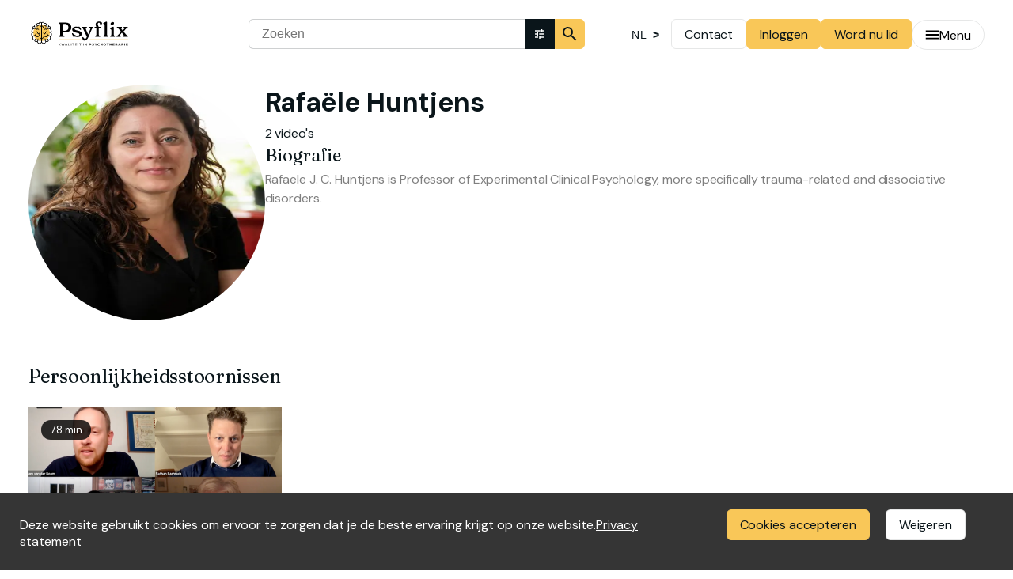

--- FILE ---
content_type: text/html; charset=utf-8
request_url: https://psyflix.net/speakers/rafaele-huntjens
body_size: 27938
content:
<!DOCTYPE html><html lang="nl"><head><link rel="preconnect" href="https://player.vimeo.com"/><link rel="dns-prefetch" href="https://player.vimeo.com"/><link rel="preconnect" href="https://vimeo.com"/><link rel="dns-prefetch" href="https://vimeo.com"/><link rel="preconnect" href="https://fonts.gstatic.com" crossorigin /><meta name="viewport" content="width=device-width"/><meta charSet="utf-8"/><script>(function(w,d,s,l,i){w[l]=w[l]||[];w[l].push({'gtm.start':
                            new Date().getTime(),event:'gtm.js'});var f=d.getElementsByTagName(s)[0],
                            j=d.createElement(s),dl=l!='dataLayer'?'&l='+l:'';j.async=true;j.src=
                            'https://www.googletagmanager.com/gtm.js?id='+i+dl;f.parentNode.insertBefore(j,f);
                            })(window,document,'script','dataLayer','GTM-NF4PX9S8');</script><script>
                            !function(f,b,e,v,n,t,s)
                            {if(f.fbq)return;n=f.fbq=function(){n.callMethod?
                            n.callMethod.apply(n,arguments):n.queue.push(arguments)};
                            if(!f._fbq)f._fbq=n;n.push=n;n.loaded=!0;n.version='2.0';
                            n.queue=[];t=b.createElement(e);t.async=!0;
                            t.src=v;s=b.getElementsByTagName(e)[0];
                            s.parentNode.insertBefore(t,s)}(window, document,'script',
                            'https://connect.facebook.net/en_US/fbevents.js');
                            fbq('init', '1695636347860488');
                            fbq('track', 'PageView');
                        </script><link rel="preconnect" href="https://fonts.googleapis.com"/><link rel="preconnect" href="https://fonts.gstatic.com" crossorigin="anonymous"/><script async="" src="/vendor/dwc.bundle.js"></script><script defer="" src="/vendor/video.min.js"></script><script defer="" src="/vendor/silvermine-videojs-chromecast.min.js"></script><script defer="" src="/vendor/silvermine-videojs-airplay.min.js"></script><script defer="" type="text/javascript" src="https://www.gstatic.com/cv/js/sender/v1/cast_sender.js?loadCastFramework=1"></script><script defer="" src="https://cdn.jsdelivr.net/gh/DJ-PD/test/videojs-http-source-selector.js"></script><title>Rafaële Huntjens | Psyflix</title><meta name="description" content="Rafaële J. C. Huntjens is Professor of Experimental Clinical Psychology, more specifically trauma-related and dissociative disorders."/><meta name="next-head-count" content="14"/><link rel="preload" href="/_next/static/css/410618169bb0e72d.css" as="style"/><link rel="stylesheet" href="/_next/static/css/410618169bb0e72d.css" data-n-g=""/><noscript data-n-css=""></noscript><script defer="" nomodule="" src="/_next/static/chunks/polyfills-5cd94c89d3acac5f.js"></script><script src="/_next/static/chunks/webpack-c7bb8e5b65d79206.js" defer=""></script><script src="/_next/static/chunks/framework-15bedd8cc211166e.js" defer=""></script><script src="/_next/static/chunks/main-f7d64d9c2c9222b3.js" defer=""></script><script src="/_next/static/chunks/pages/_app-89e58095baa6d054.js" defer=""></script><script src="/_next/static/chunks/pages/speakers/%5Bslug%5D-6607a2982156e1c3.js" defer=""></script><script src="/_next/static/dbmj8cTUB92MCMkY22bcy/_buildManifest.js" defer=""></script><script src="/_next/static/dbmj8cTUB92MCMkY22bcy/_ssgManifest.js" defer=""></script><script src="/_next/static/dbmj8cTUB92MCMkY22bcy/_middlewareManifest.js" defer=""></script><style data-href="https://fonts.googleapis.com/css2?family=DM+Sans:wght@400;500;700&family=Fraunces&display=optional">@font-face{font-family:'DM Sans';font-style:normal;font-weight:400;font-display:optional;src:url(https://fonts.gstatic.com/l/font?kit=rP2tp2ywxg089UriI5-g4vlH9VoD8CmcqZG40F9JadbnoEwAopxhTQ&skey=cd068b3e1b767e51&v=v17) format('woff')}@font-face{font-family:'DM Sans';font-style:normal;font-weight:500;font-display:optional;src:url(https://fonts.gstatic.com/l/font?kit=rP2tp2ywxg089UriI5-g4vlH9VoD8CmcqZG40F9JadbnoEwAkJxhTQ&skey=cd068b3e1b767e51&v=v17) format('woff')}@font-face{font-family:'DM Sans';font-style:normal;font-weight:700;font-display:optional;src:url(https://fonts.gstatic.com/l/font?kit=rP2tp2ywxg089UriI5-g4vlH9VoD8CmcqZG40F9JadbnoEwARZthTQ&skey=cd068b3e1b767e51&v=v17) format('woff')}@font-face{font-family:'Fraunces';font-style:normal;font-weight:400;font-display:optional;src:url(https://fonts.gstatic.com/l/font?kit=6NUh8FyLNQOQZAnv9bYEvDiIdE9Ea92uemAk_WBq8U_9v0c2Wa0K7iN7hzFUPJH58nib1603gg7S2nfgRYIctxujDQ&skey=2eca4ab215eafb9c&v=v38) format('woff')}@font-face{font-family:'DM Sans';font-style:normal;font-weight:400;font-display:optional;src:url(https://fonts.gstatic.com/s/dmsans/v17/rP2Yp2ywxg089UriI5-g4vlH9VoD8Cmcqbu6-K6z9mXgjU0.woff2) format('woff2');unicode-range:U+0100-02BA,U+02BD-02C5,U+02C7-02CC,U+02CE-02D7,U+02DD-02FF,U+0304,U+0308,U+0329,U+1D00-1DBF,U+1E00-1E9F,U+1EF2-1EFF,U+2020,U+20A0-20AB,U+20AD-20C0,U+2113,U+2C60-2C7F,U+A720-A7FF}@font-face{font-family:'DM Sans';font-style:normal;font-weight:400;font-display:optional;src:url(https://fonts.gstatic.com/s/dmsans/v17/rP2Yp2ywxg089UriI5-g4vlH9VoD8Cmcqbu0-K6z9mXg.woff2) format('woff2');unicode-range:U+0000-00FF,U+0131,U+0152-0153,U+02BB-02BC,U+02C6,U+02DA,U+02DC,U+0304,U+0308,U+0329,U+2000-206F,U+20AC,U+2122,U+2191,U+2193,U+2212,U+2215,U+FEFF,U+FFFD}@font-face{font-family:'DM Sans';font-style:normal;font-weight:500;font-display:optional;src:url(https://fonts.gstatic.com/s/dmsans/v17/rP2Yp2ywxg089UriI5-g4vlH9VoD8Cmcqbu6-K6z9mXgjU0.woff2) format('woff2');unicode-range:U+0100-02BA,U+02BD-02C5,U+02C7-02CC,U+02CE-02D7,U+02DD-02FF,U+0304,U+0308,U+0329,U+1D00-1DBF,U+1E00-1E9F,U+1EF2-1EFF,U+2020,U+20A0-20AB,U+20AD-20C0,U+2113,U+2C60-2C7F,U+A720-A7FF}@font-face{font-family:'DM Sans';font-style:normal;font-weight:500;font-display:optional;src:url(https://fonts.gstatic.com/s/dmsans/v17/rP2Yp2ywxg089UriI5-g4vlH9VoD8Cmcqbu0-K6z9mXg.woff2) format('woff2');unicode-range:U+0000-00FF,U+0131,U+0152-0153,U+02BB-02BC,U+02C6,U+02DA,U+02DC,U+0304,U+0308,U+0329,U+2000-206F,U+20AC,U+2122,U+2191,U+2193,U+2212,U+2215,U+FEFF,U+FFFD}@font-face{font-family:'DM Sans';font-style:normal;font-weight:700;font-display:optional;src:url(https://fonts.gstatic.com/s/dmsans/v17/rP2Yp2ywxg089UriI5-g4vlH9VoD8Cmcqbu6-K6z9mXgjU0.woff2) format('woff2');unicode-range:U+0100-02BA,U+02BD-02C5,U+02C7-02CC,U+02CE-02D7,U+02DD-02FF,U+0304,U+0308,U+0329,U+1D00-1DBF,U+1E00-1E9F,U+1EF2-1EFF,U+2020,U+20A0-20AB,U+20AD-20C0,U+2113,U+2C60-2C7F,U+A720-A7FF}@font-face{font-family:'DM Sans';font-style:normal;font-weight:700;font-display:optional;src:url(https://fonts.gstatic.com/s/dmsans/v17/rP2Yp2ywxg089UriI5-g4vlH9VoD8Cmcqbu0-K6z9mXg.woff2) format('woff2');unicode-range:U+0000-00FF,U+0131,U+0152-0153,U+02BB-02BC,U+02C6,U+02DA,U+02DC,U+0304,U+0308,U+0329,U+2000-206F,U+20AC,U+2122,U+2191,U+2193,U+2212,U+2215,U+FEFF,U+FFFD}@font-face{font-family:'Fraunces';font-style:normal;font-weight:400;font-display:optional;src:url(https://fonts.gstatic.com/l/font?kit=6NUh8FyLNQOQZAnv9bYEvDiIdE9Ea92uemAk_WBq8U_9v0c2Wa0K7iN7hzFUPJH58nib1603gg7S2nfgRYIctxuTBv7Vp05GNyXkb24&skey=2eca4ab215eafb9c&v=v38) format('woff');unicode-range:U+0102-0103,U+0110-0111,U+0128-0129,U+0168-0169,U+01A0-01A1,U+01AF-01B0,U+0300-0301,U+0303-0304,U+0308-0309,U+0323,U+0329,U+1EA0-1EF9,U+20AB}@font-face{font-family:'Fraunces';font-style:normal;font-weight:400;font-display:optional;src:url(https://fonts.gstatic.com/l/font?kit=6NUh8FyLNQOQZAnv9bYEvDiIdE9Ea92uemAk_WBq8U_9v0c2Wa0K7iN7hzFUPJH58nib1603gg7S2nfgRYIctxuTB_7Vp05GNyXkb24&skey=2eca4ab215eafb9c&v=v38) format('woff');unicode-range:U+0100-02BA,U+02BD-02C5,U+02C7-02CC,U+02CE-02D7,U+02DD-02FF,U+0304,U+0308,U+0329,U+1D00-1DBF,U+1E00-1E9F,U+1EF2-1EFF,U+2020,U+20A0-20AB,U+20AD-20C0,U+2113,U+2C60-2C7F,U+A720-A7FF}@font-face{font-family:'Fraunces';font-style:normal;font-weight:400;font-display:optional;src:url(https://fonts.gstatic.com/l/font?kit=6NUh8FyLNQOQZAnv9bYEvDiIdE9Ea92uemAk_WBq8U_9v0c2Wa0K7iN7hzFUPJH58nib1603gg7S2nfgRYIctxuTCf7Vp05GNyXk&skey=2eca4ab215eafb9c&v=v38) format('woff');unicode-range:U+0000-00FF,U+0131,U+0152-0153,U+02BB-02BC,U+02C6,U+02DA,U+02DC,U+0304,U+0308,U+0329,U+2000-206F,U+20AC,U+2122,U+2191,U+2193,U+2212,U+2215,U+FEFF,U+FFFD}</style></head><body><div id="__next"><noscript><iframe src="https://www.googletagmanager.com/ns.html?id=GTM-NF4PX9S8"
                            height="0" width="0" style="display:none;visibility:hidden"></iframe></noscript><noscript><img height="1" width="1" style="display:none"
                        src="https://www.facebook.com/tr?id=1695636347860488&ev=PageView&noscript=1"
                        /></noscript><div class="SiteLayout_SiteLayout__232vW SiteLayout"><div class="Header_Header__3gp0_ Header" style="pointer-events:auto"><div class="Header_logoAndBurger__13YBK"><div class="Logo Logo_Logo__1oTrw"><span><svg width="126" height="2.6rem" fill="none" xmlns="http://www.w3.org/2000/svg" viewBox="0 0 126 33"><g clip-path="url(#logo_quality_nl_footer_svg__a)"><path d="M45.856 3.261c-1.355 0-3.094.153-4.143.153-1.202 0-1.867-.076-2.48-.076-.563 0-.82.306-.82.612 0 1.046 1.638.46 1.638 2.22v12.605c0 1.76-1.637 1.174-1.637 2.22 0 .306.204.612.767.612.614 0 1.33-.077 2.532-.077 1.33 0 2.302.077 2.992.077.563 0 .768-.306.768-.612 0-1.149-2.047-.485-2.047-2.246V16.07c0-.587.18-.357 2.379-.357 6.036 0 8.337-2.577 8.337-6.124 0-3.93-2.89-6.328-8.286-6.328Zm-.409 10.742c-1.355 0-2.02-.255-2.02-1.046v-6.71c0-.485 0-1.25 2.148-1.25 3.018 0 4.833 1.53 4.833 4.592 0 2.756-1.457 4.414-4.961 4.414Zm11.887 7.961c.589 0 .64-.663 1.228-.663.435 0 1.56.51 3.325.51 3.094 0 5.422-1.505 5.422-4.006 0-2.781-2.686-3.623-5.473-4.26-2.302-.588-3.555-.843-3.555-1.991 0-.842.741-1.429 1.943-1.429 1.612 0 3.402.995 4.757 2.194.307.255.589.536.895.536.282 0 .537-.23.537-.587 0-.331-.28-.867-.588-1.378l-.895-1.428c-.332-.485-.588-.919-1.074-.919-.537 0-.537.51-.997.51-.435 0-1.56-.459-3.018-.459-2.686 0-4.604 1.582-4.604 3.7 0 2.602 2.813 3.521 5.422 4.108 2.174.51 3.632.765 3.632 2.067 0 .97-.921 1.786-2.455 1.786-1.995 0-3.837-1.225-5.422-2.781-.333-.307-.614-.536-.896-.536-.332 0-.588.23-.588.638 0 .408.256.816.665 1.684l.819 1.735c.204.433.434.97.92.97ZM81.362 8.798c-.588 0-1.228.077-1.918.077-.665 0-1.33-.077-1.867-.077-.512 0-.793.204-.793.613 0 .893 1.432.663 1.432 1.684 0 .408-.153.842-.435 1.582l-2.378 5.792-2.532-5.792c-.281-.69-.41-1.2-.41-1.506 0-1.174 1.382-.867 1.382-1.76 0-.409-.307-.613-.819-.613-.614 0-1.38.077-2.506.077-1.253 0-1.995-.077-2.66-.077-.41 0-.716.204-.716.587 0 .842 1.202.587 2.046 2.373l4.603 9.875-.05.102c-.614 1.505-1.33 2.475-2.2 2.475-.742 0-1.356-.562-2.225-1.812-.23-.332-.41-.46-.69-.46-.359 0-.615.358-.615.817 0 .817.487 2.552.921 3.088.256.357 1.049.586 1.918.586 2.046 0 3.58-1.454 4.655-4.005l4.552-10.691c.742-1.761 2.02-1.506 2.02-2.348 0-.383-.306-.587-.715-.587Zm10.214.102h-2.967c-.332-1.301-1.074-2.27-1.074-3.674 0-1.046.588-1.735 1.432-1.735.998 0 1.381.893 1.663 2.552.076.408.307.663.665.663.306 0 .562-.28.767-.612.563-.868.87-1.48.87-2.067 0-1.072-1.944-1.99-3.914-1.99-2.455 0-4.22 1.377-4.22 3.623 0 1.378.538 2.22.793 3.24H83.93c-.358 0-.537.153-.537.434 0 .23.051.51.077.663.05.358.23.51.562.51h1.688v8.166c0 1.964-1.56 1.327-1.56 2.322 0 .306.205.612.716.612.588 0 1.305-.077 2.43-.077 1.253 0 2.097.077 2.788.077.486 0 .69-.332.69-.612 0-1.098-1.995-.358-1.995-2.322v-8.165h2.686c.332 0 .511-.153.562-.51.026-.154.077-.434.077-.664 0-.28-.179-.434-.537-.434Zm3.777 12.707c.562 0 1.253-.077 2.352-.077 1.1 0 1.816.077 2.404.077.486 0 .717-.332.717-.612 0-.995-1.586-.358-1.586-2.322V3.21c0-.638-.153-1.071-.665-1.071-.256 0-.563.076-2.046.765-1.56.74-2.123 1.046-2.123 1.531 0 1.072 1.765.28 1.765 1.863v12.375c0 1.964-1.56 1.327-1.56 2.322 0 .306.204.612.742.612Zm9.999-15.182c1.509 0 2.763-1.173 2.763-2.296 0-.919-.768-1.506-1.688-1.506-1.535 0-2.711 1.225-2.711 2.348 0 .893.716 1.454 1.636 1.454Zm-1.56 15.182c.589 0 1.279-.077 2.379-.077s1.816.077 2.404.077c.486 0 .716-.332.716-.612 0-.995-1.586-.358-1.586-2.322v-8.93c0-.639-.179-1.047-.69-1.047-.23 0-.537.077-2.021.766-1.585.714-2.122 1.046-2.122 1.505 0 1.072 1.764.28 1.764 1.888v5.818c0 1.964-1.56 1.327-1.56 2.322 0 .306.205.612.716.612Zm19.727-2.628-3.401-4.134 3.222-3.674c.946-1.071 2.2-.944 2.2-1.786 0-.383-.307-.587-.716-.587-.589 0-1.356.077-2.046.077-.691 0-1.305-.077-1.867-.077-.486 0-.768.204-.768.613 0 .74 1.1.535 1.1 1.275 0 .306-.205.638-.588 1.046l-1.586 1.838-1.381-1.71c-.281-.332-.588-.74-.588-1.123 0-.816 1.023-.587 1.023-1.352 0-.383-.281-.587-.819-.587-.613 0-1.304.077-2.48.077-1.177 0-1.867-.077-2.532-.077-.384 0-.716.23-.716.587 0 .817 1.253.74 2.327 2.041l3.018 3.649-3.453 4.006c-1.048 1.2-2.327 1.097-2.327 1.94 0 .356.281.586.69.586.589 0 1.279-.077 1.995-.077.691 0 1.458.077 1.97.077.537 0 .818-.23.818-.612 0-.766-1.125-.536-1.125-1.302 0-.306.204-.638.537-1.02l1.943-2.322 1.765 2.194c.281.332.588.715.588 1.097 0 .868-1.074.587-1.074 1.353 0 .408.282.612.819.612.613 0 1.381-.077 2.557-.077 1.177 0 1.842.077 2.506.077.384 0 .717-.23.717-.587 0-.816-1.254-.74-2.328-2.041ZM38 32.949h.372v-.598l.687-.765 1.093 1.363h.441l-1.301-1.617 1.203-1.386h-.446l-1.43 1.603c-.103.111-.233.302-.247.32v-1.923H38v3.003Zm4.37.018h.372l.642-2.076c.06-.194.102-.463.102-.463s.046.269.107.463l.636 2.076h.372l1.008-3.02h-.376l-.702 2.107c-.06.186-.12.403-.12.403s-.047-.217-.103-.403l-.636-2.117H43.3l-.637 2.117c-.056.181-.102.403-.102.403s-.06-.222-.12-.403l-.703-2.108h-.371l1.003 3.021Zm3.732-.018h.38l.28-.584h1.844l.28.584h.376l-1.413-3.012h-.335l-1.412 3.012Zm.79-.885.553-1.168c.106-.222.218-.505.236-.542.02.037.135.324.238.542l.553 1.168h-1.58Zm3.434.885H52.6v-.325h-1.901v-2.678h-.372v3.003Zm3.455 0h.372v-3.003h-.372v3.003Zm2.605 0h.371V30.27h1.116v-.325h-2.607v.324h1.12v2.679Zm2.6 0h2.346v-.325h-1.975v-1.121h1.785v-.32h-1.785v-.913h1.905v-.324h-2.277v3.003Zm3.504 0h.372v-3.003h-.372v3.003Zm2.605 0h.372V30.27h1.115v-.325h-2.607v.324h1.12v2.679Zm4.262 0h.372v-3.003h-.372v3.003Zm1.73 0h.373v-2.424s.158.283.339.52l1.473 1.904h.381v-3.003h-.372v2.437s-.167-.282-.32-.486l-1.501-1.95h-.372v3.002Zm5.53 0h.651v-.686h.636c.888 0 1.353-.52 1.353-1.158 0-.64-.465-1.159-1.348-1.159h-1.292v3.003Zm.651-1.242v-1.205h.674c.38 0 .632.269.632.603 0 .333-.251.602-.637.602h-.669Zm4.206 1.292c.604 0 1.236-.282 1.236-.93 0-.645-.642-.844-1.176-.97-.297-.069-.516-.138-.516-.333 0-.227.298-.287.456-.287.306 0 .622.083.864.24l.237-.5c-.302-.199-.646-.32-1.101-.32-.577 0-1.12.288-1.12.867 0 .626.58.816 1.143.946.265.064.534.125.534.356 0 .236-.306.352-.557.352-.46 0-.749-.153-.99-.329l-.237.5c.167.135.506.408 1.227.408Zm3.272-.05h.651v-1.363l1.12-1.64h-.743l-.47.714c-.116.176-.232.38-.232.38s-.102-.2-.228-.38l-.488-.714h-.743l1.133 1.645v1.358Zm4.024.05c.46 0 .85-.166 1.138-.444l-.404-.454a.958.958 0 0 1-.72.31c-.535 0-.926-.43-.926-.968 0-.528.4-.955.948-.955.205 0 .414.051.62.227l.399-.435c-.27-.241-.642-.38-1.055-.38-.93 0-1.59.69-1.59 1.543 0 .866.66 1.556 1.59 1.556Zm2.15-.05h.65v-1.275h1.287v1.275h.65v-3.003h-.65v1.172h-1.288v-1.172h-.65v3.003Zm5.323.05c.93 0 1.594-.69 1.594-1.552 0-.857-.665-1.547-1.594-1.547-.93 0-1.594.69-1.594 1.547 0 .862.664 1.552 1.594 1.552Zm.004-.588c-.53 0-.92-.426-.92-.964 0-.532.395-.959.92-.959s.911.427.911.96c0 .537-.386.963-.91.963Zm3.512.538h.651v-2.447h1.022v-.556h-2.695v.556h1.022v2.447Zm2.719 0h.651v-1.275h1.287v1.275h.651v-3.003h-.651v1.172h-1.287v-1.172h-.651v3.003Zm3.837 0h2.421v-.556h-1.771v-.728h1.618v-.551h-1.618v-.612h1.705v-.556h-2.355v3.003Zm3.478 0h.65v-.682h.581c.089 0 .168-.009.256-.023l.464.705h.749l-.628-.885c.372-.2.572-.57.572-.955 0-.644-.465-1.163-1.352-1.163h-1.292v3.003Zm.65-1.237v-1.215h.664c.377 0 .642.27.642.612 0 .33-.265.602-.646.602h-.66Zm2.862 1.237h.665l.204-.478h1.53l.204.478h.66l-1.31-3.003h-.642l-1.311 3.003Zm1.069-.983.349-.857c.093-.227.209-.528.214-.537.004.009.121.31.214.537l.348.857h-1.125Zm3.186.983h.652v-.686h.636c.887 0 1.353-.52 1.353-1.158 0-.64-.466-1.159-1.348-1.159h-1.293v3.003Zm.652-1.242v-1.205h.673c.382 0 .632.269.632.603 0 .333-.25.602-.637.602h-.668Zm3.108 1.242h.651v-3.003h-.651v3.003Zm1.899 0h2.421v-.556h-1.771v-.728h1.618v-.551h-1.618v-.612h1.706v-.556h-2.356v3.003Z" class="logo_quality_nl_footer_svg__svg-black" fill="#000"></path><path d="M38.363 24.933H66.59l.246.68H38.363v-.68Zm37.753 0h49.714v.68H75.702l.414-.68Z" fill="#F9C758"></path><path d="M33 16.5C33 25.613 25.613 33 16.5 33S0 25.613 0 16.5 7.387 0 16.5 0 33 7.387 33 16.5Z" fill="#fff"></path><path d="M26.921 16.5c0 5.755-4.666 10.42-10.42 10.42-5.756 0-10.422-4.665-10.422-10.42 0-5.756 4.666-10.421 10.421-10.421 5.755 0 10.421 4.665 10.421 10.42Z" fill="#F9C758"></path><path d="M19.106 30.54c-.484 0-.945-.113-1.375-.331a3.06 3.06 0 0 1-1.046-.883l-.184-.245-.184.245c-.276.37-.634.672-1.046.883a2.978 2.978 0 0 1-1.375.33 3.033 3.033 0 0 1-2.92-2.228l-.068-.255-.243.103a2.312 2.312 0 0 1-2.341-.318 2.303 2.303 0 0 1-.804-1.26l-.03-.125-.124-.04a3.674 3.674 0 0 1-1.838-1.295 3.582 3.582 0 0 1-.725-2.171c0-.49.096-.968.289-1.417l.078-.181-.168-.104a3.21 3.21 0 0 1-1.106-1.139 3.158 3.158 0 0 1-.422-1.58c0-.69.218-1.346.629-1.896l.085-.115-.065-.126a3.936 3.936 0 0 1-.378-2.378c.123-.83.51-1.6 1.104-2.194l.124-.124-.088-.15a2.3 2.3 0 0 1 1.988-3.447h.25l-.02-.248a2.083 2.083 0 0 1 2.079-2.268c.186 0 .37.026.548.074l.234.064.051-.236c.085-.406.29-.78.588-1.078a2.17 2.17 0 0 1 1.542-.637c.216 0 .43.03.636.092l.197.06.078-.191c.04-.094.087-.186.145-.273.264-.41.67-.69 1.14-.786.206-.042.415-.063.625-.062.58 0 1.085.151 1.388.415l.152.133.151-.133c.296-.268.801-.42 1.382-.42.211 0 .427.02.624.062.47.096.877.376 1.14.787.058.087.107.178.145.272l.078.19.198-.059a2.209 2.209 0 0 1 1.47.073 2.17 2.17 0 0 1 1.293 1.55l.05.237.235-.065c.179-.048.363-.073.549-.073a2.087 2.087 0 0 1 2.08 2.268l-.022.247h.25a2.303 2.303 0 0 1 1.99 3.446l-.087.152.124.124a3.92 3.92 0 0 1 1.104 2.194 3.94 3.94 0 0 1-.379 2.378l-.064.126.085.114c.41.547.63 1.213.629 1.897 0 .555-.145 1.1-.42 1.58a3.229 3.229 0 0 1-1.106 1.139l-.168.103.078.181c.192.448.29.93.29 1.417 0 .79-.25 1.541-.726 2.172-.46.61-1.11 1.07-1.838 1.295l-.124.04-.03.125c-.122.497-.404.94-.804 1.26a2.312 2.312 0 0 1-2.34.319l-.244-.104-.069.254a3.039 3.039 0 0 1-2.924 2.233Zm-2.187-3.146v.004c.005.328.043.587.12.816a2.179 2.179 0 0 0 2.067 1.484 2.181 2.181 0 0 0 2.162-2.449 1.73 1.73 0 0 0-.05-.266l-.003-.01a2.07 2.07 0 0 0-.208-.52l-.101-.178-.189.08c-.188.08-.39.119-.596.119a1.519 1.519 0 0 1-1.081-.447.416.416 0 0 1-.124-.298.418.418 0 0 1 .26-.39.419.419 0 0 1 .46.092c.124.124.301.195.485.195.183 0 .36-.071.484-.195a.68.68 0 0 0 .148-.746.68.68 0 0 0-.148-.222.415.415 0 0 1-.124-.307.414.414 0 0 1 .135-.3.409.409 0 0 1 .278-.106c.122 0 .241.05.326.14a1.526 1.526 0 0 1 .31 1.642l-.048.116.075.104c.24.33.409.706.496 1.105l.012.053.032.04a1.45 1.45 0 0 0 1.14.549 1.456 1.456 0 0 0 1.21-.647c.163-.239.25-.522.248-.811a1.466 1.466 0 0 0-1.46-1.458.423.423 0 0 1 0-.844c1 0 1.88.64 2.188 1.588l.05.159h.218l.048-.02a2.792 2.792 0 0 0 1.61-2.523c0-.401-.083-.787-.249-1.149a2.766 2.766 0 0 0-1.055-1.208 2.751 2.751 0 0 0-1.32-.422l-.172-.01-.058.164a2.747 2.747 0 0 1-5.334-.91c0-.439.108-.874.313-1.264l.103-.197-.195-.108a1.719 1.719 0 0 1-.788-.94.423.423 0 0 1 .397-.56c.18 0 .34.115.4.285a.887.887 0 0 0 .792.597.888.888 0 0 0 .346-.05.879.879 0 0 0 .51-.453.893.893 0 0 0 .039-.683.421.421 0 0 1 .26-.535.418.418 0 0 1 .537.26 1.716 1.716 0 0 1-.077 1.325 1.713 1.713 0 0 1-1.106.92h-.066l-.07.068a1.923 1.923 0 0 0-.552 1.339c0 .5.192.97.541 1.328.346.355.817.56 1.313.57h.046a1.91 1.91 0 0 0 1.9-1.795 1.908 1.908 0 0 0-.865-1.699.421.421 0 1 1 .462-.704 2.738 2.738 0 0 1 1.237 2.018l.02.19.19.014a3.598 3.598 0 0 1 2.39 1.167l.126.138.16-.094a2.356 2.356 0 0 0 1.153-2.016c0-.35-.076-.69-.227-1.006a2.353 2.353 0 0 0-2.116-1.335.416.416 0 0 1-.42-.424.438.438 0 0 1 .44-.417h.003a3.182 3.182 0 0 1 1.586.435l.24.142.093-.26c.194-.55.232-1.14.11-1.71a3.104 3.104 0 0 0-.843-1.542 3.096 3.096 0 0 0-2.203-.91 3.102 3.102 0 0 0-1.74.53l-.181.12.112.189c.262.43.372.947.315 1.453a2.27 2.27 0 0 1-.659 1.362.424.424 0 0 1-.6 0 .422.422 0 0 1 .003-.596 1.443 1.443 0 0 0 .427-1.03 1.438 1.438 0 0 0-.427-1.029 1.452 1.452 0 0 0-1.033-.426 1.446 1.446 0 0 0-1.03.426.417.417 0 0 1-.298.124.423.423 0 0 1-.299-.72 2.288 2.288 0 0 1 1.627-.672c.388 0 .77.097 1.105.28l.133.073.119-.091a3.967 3.967 0 0 1 4.228-.395l.218.113.096-.227a1.448 1.448 0 0 0-.31-1.605 1.453 1.453 0 0 0-1.033-.427 1.447 1.447 0 0 0-1.03.427.42.42 0 0 1-.597 0 .42.42 0 0 1 0-.597c.03-.03.064-.062.099-.094l.027-.023.019-.032a.326.326 0 0 1 .057-.073l.002-.002a1.233 1.233 0 0 0 .365-.879 1.224 1.224 0 0 0-.365-.878 1.254 1.254 0 0 0-.984-.357c-.178.014-.35.068-.505.156-.168.096-.292.229-.393.346-.151.172-.259.33-.342.49l-.043.085.03.092a1.518 1.518 0 0 1-.368 1.564.42.42 0 0 1-.596 0 .424.424 0 0 1 0-.596.686.686 0 0 0-.223-1.116.68.68 0 0 0-.524 0 .68.68 0 0 0-.222.148.42.42 0 0 1-.597 0 .422.422 0 0 1 0-.596 1.528 1.528 0 0 1 1.772-.284l.19.096.11-.181a1.334 1.334 0 0 0-1.142-2.03c-.145 0-.288.023-.425.07-.177.059-.34.171-.47.33a.41.41 0 0 1-.094.082.414.414 0 0 1-.317.06.415.415 0 0 1-.248-.156L19.297 5l-.014-.018.005-.016-.005-.005V4.96a.414.414 0 0 1-.067-.392.514.514 0 0 0 .028-.225.999.999 0 0 0-.152-.436c-.19-.3-.433-.481-.72-.534a1.38 1.38 0 0 0-.239-.02c-.468 0-.879.231-1.067.603-.129.254-.129.54-.126.795v.152c-.007.315-.01.63-.012.947v.199c0 .179 0 .319-.002.516v.855l.193.032c.472.077.908.301 1.246.64a2.29 2.29 0 0 1 .615 2.146.424.424 0 0 1-.505.314c-.257-.06-.363-.19-.317-.392.117-.511-.046-1.13-.39-1.474a1.443 1.443 0 0 0-.532-.34l-.308-.112-.002 15.477.351-.218a1.442 1.442 0 0 0 .688-1.222.431.431 0 0 1 .354-.43c.023-.006.046-.006.069-.006a.423.423 0 0 1 .422.422 2.3 2.3 0 0 1-1.712 2.222l-.17.046v2.64l-.01.229Zm-5.187-.143a2.182 2.182 0 0 0 4.232.965 2.61 2.61 0 0 0 .12-.816v-.006l-.005-.223v-2.64l-.17-.045a2.301 2.301 0 0 1-1.712-2.222.422.422 0 0 1 .49-.417.43.43 0 0 1 .354.431 1.45 1.45 0 0 0 .689 1.224l.351.218-.002-15.477-.308.113a1.443 1.443 0 0 0-.535.34c-.344.343-.507.962-.39 1.473.046.2-.06.333-.316.392a.424.424 0 0 1-.505-.317c-.18-.779.05-1.581.615-2.145a2.277 2.277 0 0 1 1.246-.64l.193-.032v-.853c-.003-.2-.003-.34-.003-.518v-.2c0-.325-.004-.644-.01-.947v-.15c0-.253.001-.542-.127-.797-.188-.371-.6-.603-1.067-.603-.08 0-.161.007-.24.021-.288.053-.53.232-.72.534a.992.992 0 0 0-.151.436.557.557 0 0 0 .027.225.413.413 0 0 1-.066.392l-.005.004-.005.007-.015.019-.003.004a.408.408 0 0 1-.335.165.41.41 0 0 1-.323-.153 1.067 1.067 0 0 0-.47-.33 1.329 1.329 0 0 0-1.37.323 1.334 1.334 0 0 0-.199 1.637l.11.181.191-.096c.214-.108.451-.164.69-.163.41 0 .793.158 1.082.447a.42.42 0 0 1-.46.688.418.418 0 0 1-.137-.092.682.682 0 0 0-.746-.148.686.686 0 0 0-.222 1.116.42.42 0 0 1-.299.72.418.418 0 0 1-.298-.124 1.518 1.518 0 0 1-.367-1.564l.03-.092-.044-.084a2.426 2.426 0 0 0-.342-.491 1.545 1.545 0 0 0-.393-.346 1.225 1.225 0 0 0-.505-.156 1.264 1.264 0 0 0-.985.358 1.234 1.234 0 0 0-.364.878c0 .332.128.644.365.878l.002.002c.02.018.04.044.057.073l.019.033.027.022c.035.03.07.065.101.095a.425.425 0 0 1-.136.688.418.418 0 0 1-.46-.092 1.45 1.45 0 0 0-1.03-.427 1.452 1.452 0 0 0-1.034.427 1.44 1.44 0 0 0-.31 1.6l.097.227.218-.112a3.962 3.962 0 0 1 4.228.394l.119.092.133-.073c.333-.184.716-.28 1.104-.28a2.28 2.28 0 0 1 1.627.674.424.424 0 0 1-.136.688.418.418 0 0 1-.46-.092 1.45 1.45 0 0 0-1.031-.427 1.453 1.453 0 0 0-1.46 1.456 1.44 1.44 0 0 0 .427 1.03.425.425 0 0 1 0 .596.427.427 0 0 1-.597-.002 2.29 2.29 0 0 1-.658-1.362 2.317 2.317 0 0 1 .314-1.454l.113-.188-.182-.121a3.102 3.102 0 0 0-1.74-.53c-.833 0-1.615.323-2.203.91a3.104 3.104 0 0 0-.842 1.543 3.137 3.137 0 0 0 .11 1.708l.092.262.24-.142a3.169 3.169 0 0 1 1.587-.436h.002c.237 0 .439.19.44.417a.42.42 0 0 1-.42.424 2.349 2.349 0 0 0-2.115 1.335c-.15.314-.228.658-.227 1.006 0 .824.44 1.596 1.152 2.016l.16.094.127-.138a3.603 3.603 0 0 1 2.389-1.167l.19-.013.021-.19A2.731 2.731 0 0 1 9.595 17.1a.425.425 0 0 1 .643.442.423.423 0 0 1-.181.266c-.57.37-.9 1.02-.866 1.7.025.485.237.937.595 1.274.352.335.82.521 1.306.52h.045a1.893 1.893 0 0 0 1.313-.57 1.89 1.89 0 0 0 .542-1.328c0-.498-.202-.986-.553-1.34l-.067-.068h-.069a1.71 1.71 0 0 1-1.104-.922 1.714 1.714 0 0 1-.075-1.325.42.42 0 0 1 .537-.26.417.417 0 0 1 .26.537.888.888 0 0 0 .249.96.894.894 0 0 0 1.44-.37.425.425 0 0 1 .537-.262.425.425 0 0 1 .259.537c-.14.399-.42.733-.788.94l-.194.108.103.197c.204.39.311.823.312 1.263 0 1.511-1.23 2.743-2.745 2.743a2.751 2.751 0 0 1-2.59-1.832l-.056-.163-.173.009a2.78 2.78 0 0 0-2.623 2.777c0 1.075.631 2.066 1.609 2.522l.046.02h.218l.053-.158a2.29 2.29 0 0 1 2.187-1.589.422.422 0 0 1 0 .844 1.467 1.467 0 0 0-1.329.855 1.443 1.443 0 0 0 .12 1.415 1.455 1.455 0 0 0 1.209.647c.447 0 .863-.2 1.14-.548l.033-.042.011-.052c.089-.399.258-.775.496-1.106l.076-.103-.048-.117a1.526 1.526 0 0 1 .31-1.641.452.452 0 0 1 .325-.14.41.41 0 0 1 .413.406.416.416 0 0 1-.123.307.678.678 0 0 0-.2.484.68.68 0 0 0 .2.483c.123.124.3.195.484.195.183 0 .36-.07.484-.195a.42.42 0 0 1 .597 0 .418.418 0 0 1 0 .597 1.518 1.518 0 0 1-1.081.447c-.207 0-.406-.041-.597-.12l-.188-.08-.101.18a2.08 2.08 0 0 0-.21.52l-.004.013c-.024.09-.04.181-.05.273Z" fill="#000"></path></g><defs><clipPath id="logo_quality_nl_footer_svg__a"><path fill="#fff" d="M0 0h126v33H0z"></path></clipPath></defs></svg></span></div></div><div class="Header_searchbarAndToggle__EEWvu"><div class="Searchbar_Searchbar__3khF- Searchbar" id="headerSearchBar"><div class="searchOuter "><style data-emotion="css 1mkhhuj">.css-1mkhhuj .MuiTooltip-tooltip{max-width:450px;}</style><form class="Searchbar_wrapper__1ovwZ" aria-label=""><input placeholder="Zoeken" name="query"/><div class="Button_Button__3cHsu Button_default__xo1_b typography-button Button Searchbar_filterButton__1C6TM"><button class="Button_root__jpeqo Button-root" type="button"><div><span><span class="Icon_Icon__3onJk Icon_medium__3Ys2X Icon"><svg xmlns="http://www.w3.org/2000/svg" height="24" viewBox="0 -960 960 960" width="24" fill="#e8eaed"><path d="M440-120v-240h80v80h320v80H520v80h-80Zm-320-80v-80h240v80H120Zm160-160v-80H120v-80h160v-80h80v240h-80Zm160-80v-80h400v80H440Zm160-160v-240h80v80h160v80H680v80h-80Zm-480-80v-80h400v80H120Z"></path></svg></span></span></div></button></div><div class="Button_Button__3cHsu Button_primary__13XPh typography-button Button"><button class="Button_root__jpeqo Button-root" type="submit"><div><span class="Icon_Icon__3onJk Icon_large__OZcsa Icon"><svg class="Search_svg__MuiSvgIcon-root Search_svg__MuiSvgIcon-fontSizeMedium Search_svg__MuiBox-root Search_svg__css-1om0hkc" aria-hidden="true" viewBox="0 0 24 24" data-testid="SearchIcon"><path d="M15.5 14h-.79l-.28-.27A6.471 6.471 0 0 0 16 9.5 6.5 6.5 0 1 0 9.5 16c1.61 0 3.09-.59 4.23-1.57l.27.28v.79l5 4.99L20.49 19l-4.99-5zm-6 0C7.01 14 5 11.99 5 9.5S7.01 5 9.5 5 14 7.01 14 9.5 11.99 14 9.5 14z"></path></svg></span></div></button></div><div class="Searchbar_searchRemove__1_CXl"><svg xmlns="http://www.w3.org/2000/svg" viewBox="0 0 24 24"><path d="M19,6.41L17.59,5L12,10.59L6.41,5L5,6.41L10.59,12L5,17.59L6.41,19L12,13.41L17.59,19L19,17.59L13.41,12L19,6.41Z"></path></svg></div></form><style data-emotion="css 11023cx">.css-11023cx{z-index:1500;pointer-events:none;}.css-11023cx .MuiTooltip-tooltip{max-width:450px;}</style><style data-emotion="css ckb8n6">.css-ckb8n6{z-index:1500;pointer-events:none;}.css-ckb8n6 .MuiTooltip-tooltip{max-width:450px;}</style><div class="SearchFilterModal_filterContainer__3QFsd" style="display:none" role="dialog" aria-modal="true" aria-labelledby="filter-modal-title"><div class="SearchFilterModal_filterBody__16BoZ"><p id="filter-modal-title">Filteren</p></div></div></div><div class="Button_Button__3cHsu Button_primary__13XPh typography-button Button Searchbar_mobileTrigger__3QZhy"><button class="Button_root__jpeqo Button-root" type="button"><div><span class="Icon_Icon__3onJk Icon_large__OZcsa Icon"><svg class="Search_svg__MuiSvgIcon-root Search_svg__MuiSvgIcon-fontSizeMedium Search_svg__MuiBox-root Search_svg__css-1om0hkc" aria-hidden="true" viewBox="0 0 24 24" data-testid="SearchIcon"><path d="M15.5 14h-.79l-.28-.27A6.471 6.471 0 0 0 16 9.5 6.5 6.5 0 1 0 9.5 16c1.61 0 3.09-.59 4.23-1.57l.27.28v.79l5 4.99L20.49 19l-4.99-5zm-6 0C7.01 14 5 11.99 5 9.5S7.01 5 9.5 5 14 7.01 14 9.5 11.99 14 9.5 14z"></path></svg></span></div></button></div></div></div></div><div class="PortalLayout_content__hoIWc"><div class="Sidemenu_Sidemenu__2uH17 Sidemenu"><div class="sidemenu-backdrop"></div><div class="sidemenu-inner"><div><dwc-stack><div class="SidemenuBlock_SidemenuBlock__yJexK SidemenuBlock"><span class="SidemenuBlock_title__agcfR typography-headline2">Menu</span><div class="parentmenu"><a class="SidemenuLink_SidemenuLink__7sSRl SidemenuLink_withIcon__10bEh SidemenuLink LabeledLink" href="/videos"><div class="SidemenuLink_icon__QlsPb"><span class="Icon_Icon__3onJk Icon_large__OZcsa Icon"><svg class="Home_svg__MuiSvgIcon-root Home_svg__MuiSvgIcon-fontSizeMedium Home_svg__MuiBox-root Home_svg__css-1om0hkc" aria-hidden="true" viewBox="0 0 24 24" data-testid="HomeRoundedIcon"><path d="M10 20v-6h4v6h5v-8h3L12 3 2 12h3v8h5Z"></path></svg></span></div>Ontdekken</a></div><div class="parentmenu"><a class="SidemenuLink_SidemenuLink__7sSRl active SidemenuLink_withIcon__10bEh SidemenuLink LabeledLink" href="/speakers"><div class="SidemenuLink_icon__QlsPb"><span class="Icon_Icon__3onJk Icon_large__OZcsa Icon"><svg class="Speaker_svg__MuiSvgIcon-root Speaker_svg__MuiSvgIcon-fontSizeMedium Speaker_svg__MuiBox-root Speaker_svg__css-1om0hkc" aria-hidden="true" viewBox="0 0 24 24" data-testid="PersonRoundedIcon"><path d="M9 5a4 4 0 1 1 0 8 4 4 0 0 1 0-8Zm0 10c2.67 0 8 1.34 8 4v2H1v-2c0-2.66 5.33-4 8-4Zm7.76-9.64c2.02 2.2 2.02 5.25 0 7.27l-1.68-1.69c.84-1.18.84-2.71 0-3.89l1.68-1.69ZM20.07 2c3.93 4.05 3.9 10.11 0 14l-1.63-1.63c2.77-3.18 2.77-7.72 0-10.74L20.07 2Z"></path></svg></span></div>Sprekers</a></div><div class="parentmenu"><a class="SidemenuLink_SidemenuLink__7sSRl SidemenuLink_withIcon__10bEh SidemenuLink LabeledLink" href="/accreditations"><div class="SidemenuLink_icon__QlsPb"><span class="Icon_Icon__3onJk Icon_large__OZcsa Icon"><svg width="24" height="24" xmlns="http://www.w3.org/2000/svg"><path d="M14 2H7a2 2 0 0 0-2 2v14a2 2 0 0 0 2 2h3v3l2-1 2 1v-3h3a2 2 0 0 0 2-2V7m-5 8v2l-2-1-2 1v-2l-2-1 2-1v-2l2 1 2-1v2l2 1m-3-6V3.5L17.5 8H13Z"></path></svg></span></div>Accreditaties</a></div><div class="parentmenu"><a class="SidemenuLink_SidemenuLink__7sSRl SidemenuLink_withIcon__10bEh SidemenuLink LabeledLink" href="/participate"><div class="SidemenuLink_icon__QlsPb"><span class="Icon_Icon__3onJk Icon_large__OZcsa Icon"><svg width="25" height="25" viewBox="0 0 18 18" fill="none" xmlns="http://www.w3.org/2000/svg"><path d="M5.223 5.636h2.124c-.002.035-.005.07-.005.105v3.853c0 .386.124.743.333 1.036v4.03a.64.64 0 0 1-.639.64h-.972a.64.64 0 0 1-.64-.64v-4.369h-.2a.83.83 0 0 1-.83-.829V6.466c0-.459.371-.83.829-.83Z" fill="currentColor"></path><path d="M6.55 5.284a1.292 1.292 0 1 0 0-2.584 1.292 1.292 0 0 0 0 2.584Z" fill="#000"></path><path d="M9.128 4.675h3.412c.589 0 1.067.477 1.067 1.066v3.853c0 .589-.478 1.067-1.066 1.067h-.26v5.617a.822.822 0 0 1-.822.822h-1.25a.822.822 0 0 1-.821-.822V10.66h-.26a1.067 1.067 0 0 1-1.066-1.067V5.741c0-.589.478-1.066 1.066-1.066Zm2.608-.72a1.652 1.652 0 0 1-1.804 0A1.66 1.66 0 0 1 10.834.9a1.661 1.661 0 0 1 .902 3.055Z" fill="currentColor"></path></svg></span></div>Participeren</a></div></div><div class="SidemenuBlock_SidemenuBlock__yJexK SidemenuBlock"><div class="parentmenu"><a target="_blank" class="SidemenuLink_SidemenuLink__7sSRl SidemenuLink_withIcon__10bEh SidemenuLink LabeledLink" href="https://psyflixacademy.com"><div class="SidemenuLink_icon__QlsPb"><span class="Icon_Icon__3onJk Icon_large__OZcsa Icon"><svg width="24" height="24" xmlns="http://www.w3.org/2000/svg"><path d="M12 3 1 9l11 6 9-4.91V17h2V9M5 13.18v4L12 21l7-3.82v-4L12 17l-7-3.82Z"></path></svg></span></div>Academie</a></div><div class="parentmenu"><a class="SidemenuLink_SidemenuLink__7sSRl SidemenuLink_withIcon__10bEh SidemenuLink LabeledLink" href="/playlists"><div class="SidemenuLink_icon__QlsPb"><span class="Icon_Icon__3onJk Icon_large__OZcsa Icon"><svg fill="#fff" viewBox="0 0 256 256" xmlns="http://www.w3.org/2000/svg" stroke="#fff"><path d="M28 64a12 12 0 0 1 12-12h176a12 12 0 0 1 0 24H40a12 12 0 0 1-12-12Zm12 76h176a12 12 0 0 0 0-24H40a12 12 0 0 0 0 24Zm104 40H40a12 12 0 0 0 0 24h104a12 12 0 0 0 0-24Zm88 0h-12v-12a12 12 0 0 0-24 0v12h-12a12 12 0 0 0 0 24h12v12a12 12 0 0 0 24 0v-12h12a12 12 0 0 0 0-24Z"></path></svg></span></div>Mijn Playlists</a></div><div class="parentmenu"><a class="SidemenuLink_SidemenuLink__7sSRl SidemenuLink_withIcon__10bEh SidemenuLink LabeledLink" href="/webinars"><div class="SidemenuLink_icon__QlsPb"><span class="Icon_Icon__3onJk Icon_large__OZcsa Icon"><svg width="24" height="24" xmlns="http://www.w3.org/2000/svg"><path d="M21 3H3c-1.11 0-2 .89-2 2v12a2 2 0 0 0 2 2h5v2h8v-2h5a2 2 0 0 0 2-2V5a2 2 0 0 0-2-2Zm0 14H3V5h18m-5 6-7 4V7"></path></svg></span></div>Live Masterclasses</a></div></div><div class="SidemenuSeparator_SidemenuSeparator__3DqrZ"></div><div class="SidemenuBlock_SidemenuBlock__yJexK SidemenuBlock"><span class="SidemenuBlock_title__agcfR typography-headline2">Categorieen</span><div class="parentmenu"><a class="SidemenuLink_SidemenuLink__7sSRl SidemenuLink LabeledLink" href="/videos/category/wetenschappelijk-onderzoek"><div class="categoryIcon"><svg width="16" height="16" viewBox="0 0 16 16" fill="black" xmlns="http://www.w3.org/2000/svg"><path d="M10.28 4.94L7.22003 8L10.28 11.06L9.33336 12L5.33336 8L9.33336 4L10.28 4.94Z"></path></svg></div>Wetenschappelijk onderzoek</a></div><div class="parentmenu"><a class="SidemenuLink_SidemenuLink__7sSRl SidemenuLink LabeledLink" href="/videos/category/e-health-innovatie"><div class="categoryIcon"><svg width="16" height="16" viewBox="0 0 16 16" fill="black" xmlns="http://www.w3.org/2000/svg"><path d="M10.28 4.94L7.22003 8L10.28 11.06L9.33336 12L5.33336 8L9.33336 4L10.28 4.94Z"></path></svg></div>E-health &amp; Innovatie</a></div><div class="parentmenu"><a class="SidemenuLink_SidemenuLink__7sSRl SidemenuLink LabeledLink" href="/videos/category/diagnostiek"><div class="categoryIcon"><svg width="16" height="16" viewBox="0 0 16 16" fill="black" xmlns="http://www.w3.org/2000/svg"><path d="M10.28 4.94L7.22003 8L10.28 11.06L9.33336 12L5.33336 8L9.33336 4L10.28 4.94Z"></path></svg></div>Diagnostiek</a></div><div class="parentmenu"><a class="SidemenuLink_SidemenuLink__7sSRl SidemenuLink LabeledLink" href="/videos/category/doelgroep-behandelsetting"><div class="categoryIcon"><svg width="16" height="16" viewBox="0 0 16 16" fill="black" xmlns="http://www.w3.org/2000/svg"><path d="M10.28 4.94L7.22003 8L10.28 11.06L9.33336 12L5.33336 8L9.33336 4L10.28 4.94Z"></path></svg></div>Kind &amp; Jeugd</a></div><div class="parentmenu"><a class="SidemenuLink_SidemenuLink__7sSRl SidemenuLink LabeledLink" href="/videos/category/trauma"><div class="categoryIcon"><svg width="16" height="16" viewBox="0 0 16 16" fill="black" xmlns="http://www.w3.org/2000/svg"><path d="M10.28 4.94L7.22003 8L10.28 11.06L9.33336 12L5.33336 8L9.33336 4L10.28 4.94Z"></path></svg></div>Traumabehandeling</a></div><div class="parentmenu"><a class="SidemenuLink_SidemenuLink__7sSRl SidemenuLink LabeledLink" href="/videos/category/stoornissen"><div class="categoryIcon"><svg width="16" height="16" viewBox="0 0 16 16" fill="black" xmlns="http://www.w3.org/2000/svg"><path d="M10.28 4.94L7.22003 8L10.28 11.06L9.33336 12L5.33336 8L9.33336 4L10.28 4.94Z"></path></svg></div>Stoornissen/Doelgroep</a></div><div class="parentmenu"><a class="SidemenuLink_SidemenuLink__7sSRl SidemenuLink LabeledLink" href="/videos/category/therapievormen"><div class="categoryIcon"><svg width="16" height="16" viewBox="0 0 16 16" fill="black" xmlns="http://www.w3.org/2000/svg"><path d="M10.28 4.94L7.22003 8L10.28 11.06L9.33336 12L5.33336 8L9.33336 4L10.28 4.94Z"></path></svg></div>Therapievormen</a></div><div class="parentmenu"><a class="SidemenuLink_SidemenuLink__7sSRl SidemenuLink LabeledLink" href="/videos/category/rollenspelen"><div class="categoryIcon"><svg width="16" height="16" viewBox="0 0 16 16" fill="black" xmlns="http://www.w3.org/2000/svg"><path d="M10.28 4.94L7.22003 8L10.28 11.06L9.33336 12L5.33336 8L9.33336 4L10.28 4.94Z"></path></svg></div>Rollenspelen</a></div><div class="parentmenu"><a class="SidemenuLink_SidemenuLink__7sSRl SidemenuLink LabeledLink" href="/videos/category/persoonlijkheidsstoornissen"><div class="categoryIcon"><svg width="16" height="16" viewBox="0 0 16 16" fill="black" xmlns="http://www.w3.org/2000/svg"><path d="M10.28 4.94L7.22003 8L10.28 11.06L9.33336 12L5.33336 8L9.33336 4L10.28 4.94Z"></path></svg></div>Persoonlijkheidsstoornissen</a></div><div class="parentmenu"><a class="SidemenuLink_SidemenuLink__7sSRl SidemenuLink LabeledLink" href="/videos/category/patientvideo-s"><div class="categoryIcon"><svg width="16" height="16" viewBox="0 0 16 16" fill="black" xmlns="http://www.w3.org/2000/svg"><path d="M10.28 4.94L7.22003 8L10.28 11.06L9.33336 12L5.33336 8L9.33336 4L10.28 4.94Z"></path></svg></div>Patiëntvideo&#x27;s</a></div></div></dwc-stack></div></div></div><main><dwc-stack space="var(--s3)"><div class="SpeakerHeader_SpeakerHeader__2hJCW"><div class="SpeakerHeader_profilePicture___AzGf"><span style="box-sizing:border-box;display:inline-block;overflow:hidden;width:initial;height:initial;background:none;opacity:1;border:0;margin:0;padding:0;position:relative;max-width:100%"><span style="box-sizing:border-box;display:block;width:initial;height:initial;background:none;opacity:1;border:0;margin:0;padding:0;max-width:100%"><img style="display:block;max-width:100%;width:initial;height:initial;background:none;opacity:1;border:0;margin:0;padding:0" alt="" aria-hidden="true" src="[data-uri]"/></span><img alt="" src="[data-uri]" decoding="async" data-nimg="intrinsic" style="position:absolute;top:0;left:0;bottom:0;right:0;box-sizing:border-box;padding:0;border:none;margin:auto;display:block;width:0;height:0;min-width:100%;max-width:100%;min-height:100%;max-height:100%"/><noscript><img alt="" srcSet="/_next/image?url=https%3A%2F%2Fstorage.googleapis.com%2Fpsyflix-production%2Fphoto_2f9c24de0a%2Fphoto_2f9c24de0a.png&amp;w=384&amp;q=75 1x, /_next/image?url=https%3A%2F%2Fstorage.googleapis.com%2Fpsyflix-production%2Fphoto_2f9c24de0a%2Fphoto_2f9c24de0a.png&amp;w=640&amp;q=75 2x" src="/_next/image?url=https%3A%2F%2Fstorage.googleapis.com%2Fpsyflix-production%2Fphoto_2f9c24de0a%2Fphoto_2f9c24de0a.png&amp;w=640&amp;q=75" decoding="async" data-nimg="intrinsic" style="position:absolute;top:0;left:0;bottom:0;right:0;box-sizing:border-box;padding:0;border:none;margin:auto;display:block;width:0;height:0;min-width:100%;max-width:100%;min-height:100%;max-height:100%" loading="lazy"/></noscript></span></div><div class="SpeakerHeader_description__2-i_I"><dwc-stack space="var(--s-3)"><span class="SpeakerHeader_name__QhbQB">Rafaële<!-- --> <!-- -->Huntjens</span><span class="SpeakerHeader_secondLine__1miho typography-body1"><span>2 video&#x27;s</span></span></dwc-stack><dwc-stack space="var(--s-3)" className="SpeakerHeader_biographyContainer__5XvHR"><span class="typography-headline2">Biografie</span><p class="SpeakerHeader_biography__1xIX6">Rafaële J. C. Huntjens is Professor of Experimental Clinical Psychology, more specifically trauma-related and dissociative disorders.</p><div class="SpeakerHeader_readMoreContainer__1YpNY SpeakerHeader_hidden__2A2Dc"><button class="SpeakerHeader_readMoreButton__yQZgI">Lees verder</button><div class="SpeakerHeader_readMoreDivider__2NCrI"></div></div><div class="SpeakerHeader_overlay__1N0lD SpeakerHeader_hiddenOverlay__15htB"></div></dwc-stack></div></div><div class="BaseReel_BaseReel__2512M BaseReel"><div class="BaseReel_header__2zFN_"><div><h2 class="typography-headline1"><span>Persoonlijkheidsstoornissen</span></h2></div><div class="BaseReel_headerButtons__1gZnG"></div></div><button class="BaseReel_button__1ezRQ BaseReel_buttonPrev__Z16oa"><span class="Icon_Icon__3onJk Icon_medium__3Ys2X Icon"><svg class="ArrowLeft_svg__MuiSvgIcon-root ArrowLeft_svg__MuiSvgIcon-fontSizeMedium ArrowLeft_svg__MuiBox-root ArrowLeft_svg__css-1om0hkc" aria-hidden="true" viewBox="0 0 24 24" data-testid="ArrowBackIcon"><path d="M20 11H7.83l5.59-5.59L12 4l-8 8 8 8 1.41-1.41L7.83 13H20v-2z"></path></svg></span></button><div class="BaseReel_reelWrapper__3FxY3"><div class="swiper videosSwiper"><div class="swiper-wrapper"><div class="swiper-slide"><a class="VideoCard_VideoCard__2AUqw VideoCard"><div class="VideoCard_inner__3b7Mq" style="pointer-events:auto"><div class="VideoCard_wrapper__WF0UK"><div class="VideoCard_thumbnail__3Btmc"><span class="Tag_Tag__2ZBul Tag_opaque__Wg4fJ Tag">78 min</span><span style="box-sizing:border-box;display:block;overflow:hidden;width:initial;height:initial;background:none;opacity:1;border:0;margin:0;padding:0;position:absolute;top:0;left:0;bottom:0;right:0"><img src="[data-uri]" decoding="async" data-nimg="fill" style="position:absolute;top:0;left:0;bottom:0;right:0;box-sizing:border-box;padding:0;border:none;margin:auto;display:block;width:0;height:0;min-width:100%;max-width:100%;min-height:100%;max-height:100%"/><noscript><img sizes="100vw" srcSet="https://storage.googleapis.com/psyflix-production/small_Screenshot_2022_07_20_at_10_10_59_a2db981f36/small_Screenshot_2022_07_20_at_10_10_59_a2db981f36.png?width=300 640w, https://storage.googleapis.com/psyflix-production/small_Screenshot_2022_07_20_at_10_10_59_a2db981f36/small_Screenshot_2022_07_20_at_10_10_59_a2db981f36.png?width=300 750w, https://storage.googleapis.com/psyflix-production/small_Screenshot_2022_07_20_at_10_10_59_a2db981f36/small_Screenshot_2022_07_20_at_10_10_59_a2db981f36.png?width=300 828w, https://storage.googleapis.com/psyflix-production/small_Screenshot_2022_07_20_at_10_10_59_a2db981f36/small_Screenshot_2022_07_20_at_10_10_59_a2db981f36.png?width=300 1080w, https://storage.googleapis.com/psyflix-production/small_Screenshot_2022_07_20_at_10_10_59_a2db981f36/small_Screenshot_2022_07_20_at_10_10_59_a2db981f36.png?width=300 1200w, https://storage.googleapis.com/psyflix-production/small_Screenshot_2022_07_20_at_10_10_59_a2db981f36/small_Screenshot_2022_07_20_at_10_10_59_a2db981f36.png?width=300 1920w, https://storage.googleapis.com/psyflix-production/small_Screenshot_2022_07_20_at_10_10_59_a2db981f36/small_Screenshot_2022_07_20_at_10_10_59_a2db981f36.png?width=300 2048w, https://storage.googleapis.com/psyflix-production/small_Screenshot_2022_07_20_at_10_10_59_a2db981f36/small_Screenshot_2022_07_20_at_10_10_59_a2db981f36.png?width=300 3840w" src="https://storage.googleapis.com/psyflix-production/small_Screenshot_2022_07_20_at_10_10_59_a2db981f36/small_Screenshot_2022_07_20_at_10_10_59_a2db981f36.png?width=300" decoding="async" data-nimg="fill" style="position:absolute;top:0;left:0;bottom:0;right:0;box-sizing:border-box;padding:0;border:none;margin:auto;display:block;width:0;height:0;min-width:100%;max-width:100%;min-height:100%;max-height:100%" loading="lazy"/></noscript></span><div class="VideoCard_thumbnailOverlay__9Intw"><div class="VideoCard_tag__fsItT"></div><div class="VideoCard_info__3B6Mp"><div class="VideoCard_thumbActions__147BT"><button class="VideoCard_thumbAction__2x9BC" aria-label="Speel video af"><svg width="16" height="16" viewBox="0 0 16 16" fill="white" xmlns="http://www.w3.org/2000/svg"><path d="M5.33337 3.4267V12.76L12.6667 8.09336L5.33337 3.4267Z"></path></svg></button><style data-emotion="css 1e2dcm1">.css-1e2dcm1{z-index:1500;pointer-events:none;}</style><style data-emotion="css okvapm">.css-okvapm{z-index:1500;pointer-events:none;}</style><button class="VideoCard_thumbAction__2x9BC add-to-playlist" aria-label="Voeg toe aan playlist"><svg width="16" height="16" viewBox="0 0 24 24" fill="white" xmlns="http://www.w3.org/2000/svg"><path d="M4 12H20M12 4V20" stroke="white" stroke-width="2" stroke-linecap="round" stroke-linejoin="round"></path></svg></button><style data-emotion="css 1e2dcm1">.css-1e2dcm1{z-index:1500;pointer-events:none;}</style><style data-emotion="css okvapm">.css-okvapm{z-index:1500;pointer-events:none;}</style><div class="VideoCard_videotagcontainer__2um6D"><div class="VideoCard_videotag__1EX62">E-learning</div></div></div><h3 class="VideoCard_headline__2dDCQ">Schematherapie voor Dissociatieve Identiteitsstoornis (DIS)</h3></div><div class="VideoCard_elearning_icon_container__2UxNI "><span class="Icon_Icon__3onJk Icon_extraLarge__3ROc9 Icon Icon_dark__qqbtW"><svg xmlns="http://www.w3.org/2000/svg" viewBox="0 0 1024 1024" width="24" height="24"><path fill="currentColor" d="M243.186 207.709c.163-.024.326-.055.49-.072 6.037-.656 12.772-.037 18.905-.049l50.27.319 160.373.016 219.542.011c19.369.129 38.714-.39 58.078-.407 9.975-.008 20.025-.242 29.967.683 10.693.994 21.306 5.51 29.75 12.092q1.176.915 2.305 1.888 1.13.972 2.209 2 1.079 1.028 2.105 2.108 1.027 1.081 1.998 2.211.972 1.13 1.885 2.308.914 1.177 1.768 2.398.854 1.222 1.645 2.485.792 1.262 1.52 2.563.727 1.3 1.389 2.636.662 1.335 1.256 2.702.595 1.366 1.12 2.761.526 1.394.981 2.813.455 1.42.839 2.86.383 1.44.695 2.897.311 1.458.549 2.929.239 1.471.403 2.952c1.103 9.473.604 19.368.613 28.907l.027 48.333-.066 159.06.005 98.421.121 30.492c.025 6.239.394 12.883-.401 19.069-1.367 10.638-6.414 21.497-13.083 29.825-6.902 8.619-17.508 16.222-28.21 19.212-14.575 4.073-31.639 2.302-46.669 2.302l-97.172.038c-14.18-.012-29.3-1.745-43.354-.032-.201.024-.401.054-.601.08 2.359 11.144 5.253 22.188 7.781 33.297 2.848 12.515 5.357 25.17 8.617 37.579 15.449-.279 30.959-.011 46.414-.034 11.205-.016 24.337-1.307 35.273 1.075 5.492 1.196 10.098 3.885 14.609 7.128q.907.763 1.763 1.583.856.82 1.657 1.692.802.873 1.547 1.795.744.923 1.428 1.89.684.968 1.304 1.978.621 1.01 1.175 2.057.555 1.047 1.042 2.128.486 1.081.903 2.19c2.068 5.5 3.833 14.896 1.123 20.278-1.232 2.448-3.53 4.192-6.158 4.913-6.445 1.767-22.319.555-29.587.525l-41.973.038-189.278.171-104.763-.162c-16.812-.045-33.89.68-50.67-.002-2.115-.086-7.302-.189-8.934-1.498-2.414-1.938-2.913-6.018-2.919-8.862-.023-10.716 2.558-21.368 10.424-29.094 4.245-4.168 10.028-7.586 15.835-8.945 9.949-2.327 21.68-1.087 31.933-1.054l51.932.297c2.279-8.07 3.771-16.543 5.581-24.745l10.163-46.233-125.532-.045-33.83.076c-6.473.022-13.419.506-19.83-.375-10.135-1.392-20.916-5.172-28.897-11.706-11.841-9.694-20.372-24.472-21.82-39.781-.813-8.598-.311-17.55-.283-26.186l.046-43.218.003-143.173-.044-117.343-.04-35.286c-.005-7.198-.445-14.781.485-21.919 1.44-11.061 6.347-21.438 13.453-29.98 10.128-12.174 23.235-18.366 38.815-19.86Zm5.806 18.47c-12.177 1.288-22.879 6.14-30.733 15.759-4.806 5.885-7.194 11.862-8.011 19.378-1.389 12.788-.397 27.144-.392 40.094l.034 78.848-.072 155.284c.026 24.317-.273 48.692.18 73.002l564.588-.4 39.159-.046-.211-251.096.128-64.335c.032-10.173 1.156-23.405-.532-33.26-1.293-7.554-5.968-15.178-11.377-20.485-5.356-5.254-12.558-9.764-19.945-11.403-7.824-1.737-16.583-1.06-24.58-1.045l-30.791.027c-33.988-.092-67.999-.961-102-.371-31.625.549-63.152-.062-94.767-.092l-174.4.046-70.772-.039c-11.722.006-23.821-.575-35.506.134Zm-39.137 392.024c-.022 17.129-1.786 34.359 11.51 47.534 5.646 5.595 14.541 10.325 22.46 11.249 6.741.786 13.738.463 20.52.447l32.566-.062 108.432.034 226.577.059 58.58.071c12.649.076 25.252.459 37.91.289 8.703-.117 17.362-.386 26.07-.316 17.994.143 32.4 2.135 46.508-11.624 14.143-15.104 12.621-28.61 12.53-47.855l-383.001-.006-144.174.03c-25.445.006-51.064-.65-76.488.15Zm230.918 77.889c-.984 7.311-2.878 14.582-4.46 21.788-3.631 16.543-7.776 33.057-11.021 49.671q44.35-.273 88.7-.057c23.288-.003 46.599-.401 69.883-.174l16.477.067q-4.568-21.858-9.83-43.559c-2.106-8.974-4.777-18.229-5.71-27.398l-103.09-.373c-13.617-.001-27.343-.362-40.949.035Zm-112.996 90.627c-3.981.511-7.553 2.904-9.977 6.058-1.079 1.404-1.8 3.133-2.511 4.748l382.086-.246 12.044.062c-2.26-4.461-4.598-8.244-9.662-9.814-6.382-1.978-33.391-.876-41.413-.852l-51.794.038-193.336.021c-28.458.041-56.995-.532-85.437-.015Z"></path><path fill="currentColor" d="M510.677 628.595c3.908-.276 8.244.512 11.657 2.483q.386.222.76.464.375.242.736.503t.708.54q.347.28.679.577.333.297.649.61.316.314.616.644.299.33.582.675.282.345.546.704.264.359.509.731.244.372.47.757.225.384.43.78.205.395.389.801.185.406.348.82.163.415.304.838.141.422.26.852.119.429.216.864c1.2 5.205.274 11.053-2.618 15.558-3.014 4.694-7.289 7.077-12.637 8.196-4.828.193-8.644.153-12.943-2.506q-.76-.473-1.469-1.02-.709-.546-1.361-1.16-.651-.614-1.239-1.289-.587-.676-1.105-1.406-.518-.73-.961-1.508-.443-.778-.807-1.596-.364-.818-.645-1.668-.281-.849-.477-1.723c-1.184-5.094-.422-10.646 2.439-15.064 3.335-5.149 8.182-7.306 13.964-8.457ZM251.842 245.156c15.437-.383 31.013.077 46.461.207l62.89.152q97.795-.571 195.59-.157l144.959-.055c20.795.005 41.793-.703 62.567-.032 5.245.169 9.663.536 14.422 3.046 6.067 3.199 11.255 8.83 13.154 15.482 1.986 6.953.902 37.844.945 47.157l.059 147.282.016 78.103c-.001 13.095.47 26.379-.085 39.455-.083 1.961.004 5.387-1.197 6.955-2.753 3.597-11.871 2.351-15.788 2.277l-354.033.053-121.343-.045c-20.131.009-40.477.677-60.586.03-2.411-.078-4.801-.32-7.029-1.29-.259-.424-.382-.573-.521-1.114-1.553-6.036-.331-19.772-.38-26.677q-.593-36.839-.432-73.682l.075-143.788.015-42.109c-.023-10.065-.251-20.196.336-30.248.289-4.947.943-8.571 4.039-12.658 3.902-5.153 9.644-7.503 15.866-8.344Zm2.729 10.027c-3.954.355-8.069.941-10.747 4.242-1.898 2.34-2.37 5.154-2.517 8.075-.69 13.722-.009 27.803.034 41.555l.095 78.163.025 124.169c-.004 21.248-.423 42.59-.006 63.828l354.837.171 112.694.133 39.258.004c7.72.002 15.56-.233 23.261.24 3.88.089 7.734.178 11.611-.038l-.038-214.39.056-63.636c-.001-9.246.874-21.278-.27-30.19-.34-2.65-2.275-5.734-4.176-7.541-3.187-3.032-7.287-4.471-11.612-4.769-9.122-.626-18.557-.204-27.709-.213l-51.115-.031-160.392-.014-180.502.038-60.232.011c-10.611.004-21.428-.455-32.01.159l-.545.034Z"></path><path fill="currentColor" d="M613.463 272.223c4.299.172 8.585.447 12.847 1.062 11.688 1.687 22.352 6.133 29.569 15.745.538 6.136.189 12.559.176 18.727 11.134-.589 22.376-.318 33.525-.216.529 21.058-.008 42.287.015 63.366l.128 158.953q-43.937-.284-87.874-.036l-229.599-.127c-7.036.029-30.467 1.419-35.841-1.425-1.127-1.396-1.638-2.58-2.023-4.338-1.437-6.565-.468-14.804-.439-21.536l.064-39.113-.451-102.954c.001-13.632-.299-27.345.062-40.969.067-2.529-.019-6.395 1.375-8.53 5.697-4.128 23.889-2.343 31.354-2.292-.334-6.756-.161-13.721.226-20.473 8.915-8.667 23.087-13.461 35.181-14.983 27.702-3.487 63.564 8.975 87.627 22.86 8.102 4.675 15.503 10.156 22.891 15.864 2.989-2.834 6.611-5.351 9.937-7.793 25.568-18.779 59.464-30.723 91.25-31.792Zm-205.708 9.982c-10.373.887-23.411 3.254-31.182 10.857-1.025 7.001-.552 14.455-.539 21.526l.08 35.568.37 126.822c32.935-12.287 73.676-7.144 105.274 7.498q.671.305 1.326.642c8.232 3.902 16.525 8.055 24.041 13.238l.121-116.075c-.033-20.52.463-41.256-.272-61.76-24.479-21.306-66.587-39.943-99.219-38.316Zm198.414.042c-32.904 3.087-63.701 17.016-89.185 37.772-.549 13.743-.184 27.586-.137 41.339l.129 66.309.005 44.424c0 8.199-.503 16.792.405 24.93 11.004-5.065 21.047-11.406 32.491-15.691 23.976-8.705 48.807-13.688 74.365-9.838 7.771 1.171 15.168 3.77 22.841 5.023l.086-115.721c-.039-22.55.6-45.365-.247-67.892-10.695-9.879-26.275-11.171-40.183-10.681-.19.006-.38.017-.57.026Zm50.545 34.734-.091 117.024c-.057 18.613.342 37.374-.263 55.971-39.875-14.702-75.521-12.205-113.771 5.442-11.534 5.321-22.369 11.881-33.705 17.526-29.528-22.765-68.624-36.879-106.216-32.162-6.189.777-12.518 2.128-18.443 4.079-4.291 1.413-8.955 4.071-13.47 4.543-1.54.162-2.481-.348-3.688-1.217-1.543-6.235-.625-14.17-.581-20.621l.092-28.169-.072-121.433c-7.509-.161-15.03-.405-22.54-.211l-.017 131.598c.011 23.62-.806 47.564.192 71.149q50.983-.221 101.961.46c14.578.052 29.567.798 44.106-.12-18.195-16.477-55.325-24.782-79.474-23.621-13.573.652-26.15 4.249-38.55 9.697-4.171 1.832-8.913 4.744-13.279 5.826-2.304.57-5.666.57-7.42-1.287-.81-.856-.9-1.968-.994-3.083-.534-6.379-.077-13.078-.051-19.498l.059-35.971-.001-84.956.019-26.447c.005-4.443-.287-9.129.152-13.55.074-.741.25-1.151.694-1.74 1.991-1.161 4.985-1.602 7.217-.876.788.256.983.399 1.266 1.147 1.089 2.881.231 21.969.237 26.269l.283 101.406c.061 15.816-.519 31.758.103 47.558 26.329-16.161 61.359-16.952 90.731-9.917 20.148 4.825 39.848 14.265 54.287 29.401 3.328.018 6.624-.025 9.946-.216 34.129-23.571 73.197-38.637 115.308-30.941 11.594 2.119 22.071 6.125 32.759 10.95.59-21.294.054-42.512.014-63.803l-.017-113.55 9.183-.002.325 127.193c.026 23.109-.328 46.278.251 69.375-19.89-17.093-44.722-25.476-71.007-23.58-25.039 1.807-48.065 11.266-69.184 24.469 49.001-.568 98.054.693 147.038-.061l-.077-203.987-23.312-.064Z"></path><path fill="currentColor" d="M616.612 305.708c1.95-.352 4.175-.21 6.167-.267.084 3.115.008 6.246-.012 9.363-29.929 2.079-61.334 12.128-86.609 28.311l-5.187 3.174c.065-4.005.043-8.015.06-12.021 26.633-15.646 54.963-24.828 85.581-28.56ZM620.663 334.722c.99-.112.871-.299 1.721.36.615 2.948.217 6.161.097 9.159-37.463 4.535-57.405 12.082-90.217 30.048l-.495.011c-1.28-2.15-.922-7.533-1.099-10.182 4.788-3.268 10.49-5.94 15.703-8.495 23.886-11.706 47.918-18.075 74.29-20.901ZM618.843 423.213c1.347-.052 2.142-.313 3.329.403 1.193 2.735.674 6.247.669 9.209-32.358 1.885-60.728 14.548-88.637 30.036-.636.389-1.366.684-2.038 1.01l-.818-.371c-1.108-2.922-.603-6.795-.638-9.926 27.284-16.085 56.599-26.869 88.133-30.361ZM618.178 364.708c1.518-.299 3.333-.186 4.893-.229l-.093 8.899c-8.178 1.434-16.37 2.315-24.511 4.068-22.875 4.927-43.817 14.602-64.197 25.874-.842.432-1.565.645-2.489.84l-.787-.802c-.991-2.691-.564-5.981-.518-8.823 23.29-16.396 59.56-26.81 87.702-29.827ZM616.903 394.204c2.005-.155 4.051-.131 6.063-.188l.048 8.875c-6.805.364-13.783 1.696-20.455 3.077-24.619 5.093-44.653 14.248-66.662 26.023-1.595.887-3.361 1.521-5.05 2.213-.285-3.738-.332-7.511-.462-11.258 26.393-14.923 56.376-25.39 86.518-28.742ZM402.387 394.485c26.47.292 68.68 14.526 91.01 28.364l.116 11.294q-2.59-1.54-5.221-3.009-2.632-1.468-5.302-2.865-2.67-1.397-5.377-2.721t-5.448-2.573q-2.742-1.25-5.517-2.425-2.775-1.175-5.581-2.274-2.806-1.099-5.64-2.121-2.835-1.022-5.696-1.967-2.861-.946-5.747-1.813-2.886-.867-5.795-1.655-2.908-.788-5.837-1.497-2.929-.709-5.875-1.338-2.947-.629-5.91-1.178-2.963-.549-5.94-1.017-2.977-.469-5.965-.856t-5.986-.693c.151-3.301.106-6.373-.289-9.656ZM402.564 424.487c7.599.41 15.126.839 22.64 2.118 24.249 4.129 47.73 14.934 69.072 26.828q-.53 5.719.157 11.421c-28.992-15.716-58.303-29.766-91.958-30.924-.089-3.148.013-6.295.089-9.443ZM402.481 335.208c32.594 1.861 63.169 13.615 91.552 29.02-.129 3.357-.437 6.723-.671 10.076-3.007.259-18.052-8.686-21.655-10.443-5.697-2.778-11.759-5.038-17.716-7.202-16.677-6.055-33.652-10.628-51.475-11.396-.17-3.338-.058-6.713-.035-10.055ZM402.003 305.899c31.215.949 64.935 13.048 91.921 28.338l.042 11.193c-7.987-3.383-15.652-8.036-23.557-11.723q-4.029-1.892-8.138-3.602-4.11-1.71-8.292-3.234-4.181-1.525-8.427-2.861-4.246-1.336-8.547-2.481-4.301-1.145-8.649-2.096-4.349-.952-8.735-1.708-4.386-.756-8.802-1.315-4.416-.56-8.852-.921l.036-9.59ZM402.517 365.235c31.94 1.482 64.216 12.575 91.517 28.931q-.043 5.136-.224 10.268c-5.788-1.749-14.22-7.401-20.28-10.207-21.69-10.041-46.996-18.044-70.973-18.948l-.04-10.044Z"></path></svg></span></div><div class="VideoCard_progressBar__3W2zb"></div></div></div><div style="display:none" class="VideoCard_detailContainer__3zYvw"><div class="VideoCard_speakers__xmIe_"><div class="SpeakerCluster_SpeakerCluster__2uI5a SpeakerCluster_large__1DJMa SpeakerCluster" style="width:calc(3 * calc(60rem/16 + 8px) - 6rem)"><div style="z-index:3"><div class="Avatar_Avatar__J0g-h Avatar_large__3wS9R Avatar"><div class="Avatar_inner__1P1iq"><span style="box-sizing:border-box;display:block;overflow:hidden;width:initial;height:initial;background:none;opacity:1;border:0;margin:0;padding:0;position:absolute;top:0;left:0;bottom:0;right:0"><img alt="" src="[data-uri]" decoding="async" data-nimg="fill" style="position:absolute;top:0;left:0;bottom:0;right:0;box-sizing:border-box;padding:0;border:none;margin:auto;display:block;width:0;height:0;min-width:100%;max-width:100%;min-height:100%;max-height:100%"/><noscript><img alt="" sizes="100vw" srcSet="https://storage.googleapis.com/psyflix-production/small_M_Rijkeboer_7ef91db532/small_M_Rijkeboer_7ef91db532.png?width=60 640w, https://storage.googleapis.com/psyflix-production/small_M_Rijkeboer_7ef91db532/small_M_Rijkeboer_7ef91db532.png?width=60 750w, https://storage.googleapis.com/psyflix-production/small_M_Rijkeboer_7ef91db532/small_M_Rijkeboer_7ef91db532.png?width=60 828w, https://storage.googleapis.com/psyflix-production/small_M_Rijkeboer_7ef91db532/small_M_Rijkeboer_7ef91db532.png?width=60 1080w, https://storage.googleapis.com/psyflix-production/small_M_Rijkeboer_7ef91db532/small_M_Rijkeboer_7ef91db532.png?width=60 1200w, https://storage.googleapis.com/psyflix-production/small_M_Rijkeboer_7ef91db532/small_M_Rijkeboer_7ef91db532.png?width=60 1920w, https://storage.googleapis.com/psyflix-production/small_M_Rijkeboer_7ef91db532/small_M_Rijkeboer_7ef91db532.png?width=60 2048w, https://storage.googleapis.com/psyflix-production/small_M_Rijkeboer_7ef91db532/small_M_Rijkeboer_7ef91db532.png?width=60 3840w" src="https://storage.googleapis.com/psyflix-production/small_M_Rijkeboer_7ef91db532/small_M_Rijkeboer_7ef91db532.png?width=60" decoding="async" data-nimg="fill" style="position:absolute;top:0;left:0;bottom:0;right:0;box-sizing:border-box;padding:0;border:none;margin:auto;display:block;width:0;height:0;min-width:100%;max-width:100%;min-height:100%;max-height:100%" loading="lazy"/></noscript></span></div></div></div><div style="z-index:2"><div class="Avatar_Avatar__J0g-h Avatar_large__3wS9R Avatar"><div class="Avatar_inner__1P1iq"><span style="box-sizing:border-box;display:block;overflow:hidden;width:initial;height:initial;background:none;opacity:1;border:0;margin:0;padding:0;position:absolute;top:0;left:0;bottom:0;right:0"><img alt="" src="[data-uri]" decoding="async" data-nimg="fill" style="position:absolute;top:0;left:0;bottom:0;right:0;box-sizing:border-box;padding:0;border:none;margin:auto;display:block;width:0;height:0;min-width:100%;max-width:100%;min-height:100%;max-height:100%"/><noscript><img alt="" sizes="100vw" srcSet="https://storage.googleapis.com/psyflix-production/small_photo_2f9c24de0a/small_photo_2f9c24de0a.png?width=60 640w, https://storage.googleapis.com/psyflix-production/small_photo_2f9c24de0a/small_photo_2f9c24de0a.png?width=60 750w, https://storage.googleapis.com/psyflix-production/small_photo_2f9c24de0a/small_photo_2f9c24de0a.png?width=60 828w, https://storage.googleapis.com/psyflix-production/small_photo_2f9c24de0a/small_photo_2f9c24de0a.png?width=60 1080w, https://storage.googleapis.com/psyflix-production/small_photo_2f9c24de0a/small_photo_2f9c24de0a.png?width=60 1200w, https://storage.googleapis.com/psyflix-production/small_photo_2f9c24de0a/small_photo_2f9c24de0a.png?width=60 1920w, https://storage.googleapis.com/psyflix-production/small_photo_2f9c24de0a/small_photo_2f9c24de0a.png?width=60 2048w, https://storage.googleapis.com/psyflix-production/small_photo_2f9c24de0a/small_photo_2f9c24de0a.png?width=60 3840w" src="https://storage.googleapis.com/psyflix-production/small_photo_2f9c24de0a/small_photo_2f9c24de0a.png?width=60" decoding="async" data-nimg="fill" style="position:absolute;top:0;left:0;bottom:0;right:0;box-sizing:border-box;padding:0;border:none;margin:auto;display:block;width:0;height:0;min-width:100%;max-width:100%;min-height:100%;max-height:100%" loading="lazy"/></noscript></span></div></div></div><div style="z-index:1"><div class="Avatar_Avatar__J0g-h Avatar_large__3wS9R Avatar"><div class="Avatar_inner__1P1iq"><span style="box-sizing:border-box;display:block;overflow:hidden;width:initial;height:initial;background:none;opacity:1;border:0;margin:0;padding:0;position:absolute;top:0;left:0;bottom:0;right:0"><img alt="" src="[data-uri]" decoding="async" data-nimg="fill" style="position:absolute;top:0;left:0;bottom:0;right:0;box-sizing:border-box;padding:0;border:none;margin:auto;display:block;width:0;height:0;min-width:100%;max-width:100%;min-height:100%;max-height:100%"/><noscript><img alt="" sizes="100vw" srcSet="https://storage.googleapis.com/psyflix-production/small_N_Bachrach_14d703d967/small_N_Bachrach_14d703d967.png?width=60 640w, https://storage.googleapis.com/psyflix-production/small_N_Bachrach_14d703d967/small_N_Bachrach_14d703d967.png?width=60 750w, https://storage.googleapis.com/psyflix-production/small_N_Bachrach_14d703d967/small_N_Bachrach_14d703d967.png?width=60 828w, https://storage.googleapis.com/psyflix-production/small_N_Bachrach_14d703d967/small_N_Bachrach_14d703d967.png?width=60 1080w, https://storage.googleapis.com/psyflix-production/small_N_Bachrach_14d703d967/small_N_Bachrach_14d703d967.png?width=60 1200w, https://storage.googleapis.com/psyflix-production/small_N_Bachrach_14d703d967/small_N_Bachrach_14d703d967.png?width=60 1920w, https://storage.googleapis.com/psyflix-production/small_N_Bachrach_14d703d967/small_N_Bachrach_14d703d967.png?width=60 2048w, https://storage.googleapis.com/psyflix-production/small_N_Bachrach_14d703d967/small_N_Bachrach_14d703d967.png?width=60 3840w" src="https://storage.googleapis.com/psyflix-production/small_N_Bachrach_14d703d967/small_N_Bachrach_14d703d967.png?width=60" decoding="async" data-nimg="fill" style="position:absolute;top:0;left:0;bottom:0;right:0;box-sizing:border-box;padding:0;border:none;margin:auto;display:block;width:0;height:0;min-width:100%;max-width:100%;min-height:100%;max-height:100%" loading="lazy"/></noscript></span></div></div></div></div></div><dwc-stack space="var(--s-3)"><h3 class="VideoCard_headline__2dDCQ">Schematherapie voor Dissociatieve Identiteitsstoornis (DIS)</h3><div class="VideoCard_description__-qYOB">Deze e-learning is geaccrediteerd bij: FGzPt, NIP-EL, NVP, VSR, VSt, LV-POH en V&amp;V. Begin de e-learning door op de gele knop &quot;e-learning starten&quot; te klikken.

Bekijk [hier](https://docs.google.com/spreadsheets/d/1EG9esqAfN8fL7PrMzdGdloYBCLS8HRU1/edit#gid=1461455250) een volledig overzicht van welke accreditaties bij welke e-learnings te verdienen zijn.

Dissociatieve Identiteitsstoornis (DIS) is een complexe stoornis waar nog steeds veel onduidelijkheid en discussie over is. Duidelijk is in ieder geval dat dit een bijzonder belemmerende stoornis is en dat er een relatie bestaat tussen vroegkinderlijk trauma en DIS. De drie sprekers, prof. dr. Marleen Rijkeboer, prof. dr. Rafaële Huntjens, en dr. Nathan Bachrach, gaan in dit webinar in op hoe schematherapie ingezet kan worden bij de behandeling van DIS, en de basisbehoeften, schema’s en modi die hierbij een rol spelen.</div></dwc-stack></div></div></div></a></div></div><div class="swiper-button-prev"></div><div class="swiper-button-next"></div></div></div><button class="BaseReel_button__1ezRQ BaseReel_buttonNext__32ole"><span class="Icon_Icon__3onJk Icon_medium__3Ys2X Icon"><svg class="ArrowRight_svg__MuiSvgIcon-root ArrowRight_svg__MuiSvgIcon-fontSizeMedium ArrowRight_svg__MuiBox-root ArrowRight_svg__css-1om0hkc" aria-hidden="true" viewBox="0 0 24 24" data-testid="ArrowForwardIcon"><path d="m12 4-1.41 1.41L16.17 11H4v2h12.17l-5.58 5.59L12 20l8-8z"></path></svg></span></button></div><div class="BaseReel_BaseReel__2512M BaseReel"><div class="BaseReel_header__2zFN_"><div><h2 class="typography-headline1"><span>Stoornissen/Doelgroep</span></h2></div><div class="BaseReel_headerButtons__1gZnG"></div></div><button class="BaseReel_button__1ezRQ BaseReel_buttonPrev__Z16oa"><span class="Icon_Icon__3onJk Icon_medium__3Ys2X Icon"><svg class="ArrowLeft_svg__MuiSvgIcon-root ArrowLeft_svg__MuiSvgIcon-fontSizeMedium ArrowLeft_svg__MuiBox-root ArrowLeft_svg__css-1om0hkc" aria-hidden="true" viewBox="0 0 24 24" data-testid="ArrowBackIcon"><path d="M20 11H7.83l5.59-5.59L12 4l-8 8 8 8 1.41-1.41L7.83 13H20v-2z"></path></svg></span></button><div class="BaseReel_reelWrapper__3FxY3"><div class="swiper videosSwiper"><div class="swiper-wrapper"><div class="swiper-slide"><a class="VideoCard_VideoCard__2AUqw VideoCard"><div class="VideoCard_inner__3b7Mq" style="pointer-events:auto"><div class="VideoCard_wrapper__WF0UK"><div class="VideoCard_thumbnail__3Btmc"><span class="Tag_Tag__2ZBul Tag_opaque__Wg4fJ Tag">78 min</span><span style="box-sizing:border-box;display:block;overflow:hidden;width:initial;height:initial;background:none;opacity:1;border:0;margin:0;padding:0;position:absolute;top:0;left:0;bottom:0;right:0"><img src="[data-uri]" decoding="async" data-nimg="fill" style="position:absolute;top:0;left:0;bottom:0;right:0;box-sizing:border-box;padding:0;border:none;margin:auto;display:block;width:0;height:0;min-width:100%;max-width:100%;min-height:100%;max-height:100%"/><noscript><img sizes="100vw" srcSet="https://storage.googleapis.com/psyflix-production/small_Screenshot_2022_07_20_at_10_10_59_a2db981f36/small_Screenshot_2022_07_20_at_10_10_59_a2db981f36.png?width=300 640w, https://storage.googleapis.com/psyflix-production/small_Screenshot_2022_07_20_at_10_10_59_a2db981f36/small_Screenshot_2022_07_20_at_10_10_59_a2db981f36.png?width=300 750w, https://storage.googleapis.com/psyflix-production/small_Screenshot_2022_07_20_at_10_10_59_a2db981f36/small_Screenshot_2022_07_20_at_10_10_59_a2db981f36.png?width=300 828w, https://storage.googleapis.com/psyflix-production/small_Screenshot_2022_07_20_at_10_10_59_a2db981f36/small_Screenshot_2022_07_20_at_10_10_59_a2db981f36.png?width=300 1080w, https://storage.googleapis.com/psyflix-production/small_Screenshot_2022_07_20_at_10_10_59_a2db981f36/small_Screenshot_2022_07_20_at_10_10_59_a2db981f36.png?width=300 1200w, https://storage.googleapis.com/psyflix-production/small_Screenshot_2022_07_20_at_10_10_59_a2db981f36/small_Screenshot_2022_07_20_at_10_10_59_a2db981f36.png?width=300 1920w, https://storage.googleapis.com/psyflix-production/small_Screenshot_2022_07_20_at_10_10_59_a2db981f36/small_Screenshot_2022_07_20_at_10_10_59_a2db981f36.png?width=300 2048w, https://storage.googleapis.com/psyflix-production/small_Screenshot_2022_07_20_at_10_10_59_a2db981f36/small_Screenshot_2022_07_20_at_10_10_59_a2db981f36.png?width=300 3840w" src="https://storage.googleapis.com/psyflix-production/small_Screenshot_2022_07_20_at_10_10_59_a2db981f36/small_Screenshot_2022_07_20_at_10_10_59_a2db981f36.png?width=300" decoding="async" data-nimg="fill" style="position:absolute;top:0;left:0;bottom:0;right:0;box-sizing:border-box;padding:0;border:none;margin:auto;display:block;width:0;height:0;min-width:100%;max-width:100%;min-height:100%;max-height:100%" loading="lazy"/></noscript></span><div class="VideoCard_thumbnailOverlay__9Intw"><div class="VideoCard_tag__fsItT"></div><div class="VideoCard_info__3B6Mp"><div class="VideoCard_thumbActions__147BT"><button class="VideoCard_thumbAction__2x9BC" aria-label="Speel video af"><svg width="16" height="16" viewBox="0 0 16 16" fill="white" xmlns="http://www.w3.org/2000/svg"><path d="M5.33337 3.4267V12.76L12.6667 8.09336L5.33337 3.4267Z"></path></svg></button><style data-emotion="css 1e2dcm1">.css-1e2dcm1{z-index:1500;pointer-events:none;}</style><style data-emotion="css okvapm">.css-okvapm{z-index:1500;pointer-events:none;}</style><button class="VideoCard_thumbAction__2x9BC add-to-playlist" aria-label="Voeg toe aan playlist"><svg width="16" height="16" viewBox="0 0 24 24" fill="white" xmlns="http://www.w3.org/2000/svg"><path d="M4 12H20M12 4V20" stroke="white" stroke-width="2" stroke-linecap="round" stroke-linejoin="round"></path></svg></button><style data-emotion="css 1e2dcm1">.css-1e2dcm1{z-index:1500;pointer-events:none;}</style><style data-emotion="css okvapm">.css-okvapm{z-index:1500;pointer-events:none;}</style><div class="VideoCard_videotagcontainer__2um6D"><div class="VideoCard_videotag__1EX62">E-learning</div></div></div><h3 class="VideoCard_headline__2dDCQ">Schematherapie voor Dissociatieve Identiteitsstoornis (DIS)</h3></div><div class="VideoCard_elearning_icon_container__2UxNI "><span class="Icon_Icon__3onJk Icon_extraLarge__3ROc9 Icon Icon_dark__qqbtW"><svg xmlns="http://www.w3.org/2000/svg" viewBox="0 0 1024 1024" width="24" height="24"><path fill="currentColor" d="M243.186 207.709c.163-.024.326-.055.49-.072 6.037-.656 12.772-.037 18.905-.049l50.27.319 160.373.016 219.542.011c19.369.129 38.714-.39 58.078-.407 9.975-.008 20.025-.242 29.967.683 10.693.994 21.306 5.51 29.75 12.092q1.176.915 2.305 1.888 1.13.972 2.209 2 1.079 1.028 2.105 2.108 1.027 1.081 1.998 2.211.972 1.13 1.885 2.308.914 1.177 1.768 2.398.854 1.222 1.645 2.485.792 1.262 1.52 2.563.727 1.3 1.389 2.636.662 1.335 1.256 2.702.595 1.366 1.12 2.761.526 1.394.981 2.813.455 1.42.839 2.86.383 1.44.695 2.897.311 1.458.549 2.929.239 1.471.403 2.952c1.103 9.473.604 19.368.613 28.907l.027 48.333-.066 159.06.005 98.421.121 30.492c.025 6.239.394 12.883-.401 19.069-1.367 10.638-6.414 21.497-13.083 29.825-6.902 8.619-17.508 16.222-28.21 19.212-14.575 4.073-31.639 2.302-46.669 2.302l-97.172.038c-14.18-.012-29.3-1.745-43.354-.032-.201.024-.401.054-.601.08 2.359 11.144 5.253 22.188 7.781 33.297 2.848 12.515 5.357 25.17 8.617 37.579 15.449-.279 30.959-.011 46.414-.034 11.205-.016 24.337-1.307 35.273 1.075 5.492 1.196 10.098 3.885 14.609 7.128q.907.763 1.763 1.583.856.82 1.657 1.692.802.873 1.547 1.795.744.923 1.428 1.89.684.968 1.304 1.978.621 1.01 1.175 2.057.555 1.047 1.042 2.128.486 1.081.903 2.19c2.068 5.5 3.833 14.896 1.123 20.278-1.232 2.448-3.53 4.192-6.158 4.913-6.445 1.767-22.319.555-29.587.525l-41.973.038-189.278.171-104.763-.162c-16.812-.045-33.89.68-50.67-.002-2.115-.086-7.302-.189-8.934-1.498-2.414-1.938-2.913-6.018-2.919-8.862-.023-10.716 2.558-21.368 10.424-29.094 4.245-4.168 10.028-7.586 15.835-8.945 9.949-2.327 21.68-1.087 31.933-1.054l51.932.297c2.279-8.07 3.771-16.543 5.581-24.745l10.163-46.233-125.532-.045-33.83.076c-6.473.022-13.419.506-19.83-.375-10.135-1.392-20.916-5.172-28.897-11.706-11.841-9.694-20.372-24.472-21.82-39.781-.813-8.598-.311-17.55-.283-26.186l.046-43.218.003-143.173-.044-117.343-.04-35.286c-.005-7.198-.445-14.781.485-21.919 1.44-11.061 6.347-21.438 13.453-29.98 10.128-12.174 23.235-18.366 38.815-19.86Zm5.806 18.47c-12.177 1.288-22.879 6.14-30.733 15.759-4.806 5.885-7.194 11.862-8.011 19.378-1.389 12.788-.397 27.144-.392 40.094l.034 78.848-.072 155.284c.026 24.317-.273 48.692.18 73.002l564.588-.4 39.159-.046-.211-251.096.128-64.335c.032-10.173 1.156-23.405-.532-33.26-1.293-7.554-5.968-15.178-11.377-20.485-5.356-5.254-12.558-9.764-19.945-11.403-7.824-1.737-16.583-1.06-24.58-1.045l-30.791.027c-33.988-.092-67.999-.961-102-.371-31.625.549-63.152-.062-94.767-.092l-174.4.046-70.772-.039c-11.722.006-23.821-.575-35.506.134Zm-39.137 392.024c-.022 17.129-1.786 34.359 11.51 47.534 5.646 5.595 14.541 10.325 22.46 11.249 6.741.786 13.738.463 20.52.447l32.566-.062 108.432.034 226.577.059 58.58.071c12.649.076 25.252.459 37.91.289 8.703-.117 17.362-.386 26.07-.316 17.994.143 32.4 2.135 46.508-11.624 14.143-15.104 12.621-28.61 12.53-47.855l-383.001-.006-144.174.03c-25.445.006-51.064-.65-76.488.15Zm230.918 77.889c-.984 7.311-2.878 14.582-4.46 21.788-3.631 16.543-7.776 33.057-11.021 49.671q44.35-.273 88.7-.057c23.288-.003 46.599-.401 69.883-.174l16.477.067q-4.568-21.858-9.83-43.559c-2.106-8.974-4.777-18.229-5.71-27.398l-103.09-.373c-13.617-.001-27.343-.362-40.949.035Zm-112.996 90.627c-3.981.511-7.553 2.904-9.977 6.058-1.079 1.404-1.8 3.133-2.511 4.748l382.086-.246 12.044.062c-2.26-4.461-4.598-8.244-9.662-9.814-6.382-1.978-33.391-.876-41.413-.852l-51.794.038-193.336.021c-28.458.041-56.995-.532-85.437-.015Z"></path><path fill="currentColor" d="M510.677 628.595c3.908-.276 8.244.512 11.657 2.483q.386.222.76.464.375.242.736.503t.708.54q.347.28.679.577.333.297.649.61.316.314.616.644.299.33.582.675.282.345.546.704.264.359.509.731.244.372.47.757.225.384.43.78.205.395.389.801.185.406.348.82.163.415.304.838.141.422.26.852.119.429.216.864c1.2 5.205.274 11.053-2.618 15.558-3.014 4.694-7.289 7.077-12.637 8.196-4.828.193-8.644.153-12.943-2.506q-.76-.473-1.469-1.02-.709-.546-1.361-1.16-.651-.614-1.239-1.289-.587-.676-1.105-1.406-.518-.73-.961-1.508-.443-.778-.807-1.596-.364-.818-.645-1.668-.281-.849-.477-1.723c-1.184-5.094-.422-10.646 2.439-15.064 3.335-5.149 8.182-7.306 13.964-8.457ZM251.842 245.156c15.437-.383 31.013.077 46.461.207l62.89.152q97.795-.571 195.59-.157l144.959-.055c20.795.005 41.793-.703 62.567-.032 5.245.169 9.663.536 14.422 3.046 6.067 3.199 11.255 8.83 13.154 15.482 1.986 6.953.902 37.844.945 47.157l.059 147.282.016 78.103c-.001 13.095.47 26.379-.085 39.455-.083 1.961.004 5.387-1.197 6.955-2.753 3.597-11.871 2.351-15.788 2.277l-354.033.053-121.343-.045c-20.131.009-40.477.677-60.586.03-2.411-.078-4.801-.32-7.029-1.29-.259-.424-.382-.573-.521-1.114-1.553-6.036-.331-19.772-.38-26.677q-.593-36.839-.432-73.682l.075-143.788.015-42.109c-.023-10.065-.251-20.196.336-30.248.289-4.947.943-8.571 4.039-12.658 3.902-5.153 9.644-7.503 15.866-8.344Zm2.729 10.027c-3.954.355-8.069.941-10.747 4.242-1.898 2.34-2.37 5.154-2.517 8.075-.69 13.722-.009 27.803.034 41.555l.095 78.163.025 124.169c-.004 21.248-.423 42.59-.006 63.828l354.837.171 112.694.133 39.258.004c7.72.002 15.56-.233 23.261.24 3.88.089 7.734.178 11.611-.038l-.038-214.39.056-63.636c-.001-9.246.874-21.278-.27-30.19-.34-2.65-2.275-5.734-4.176-7.541-3.187-3.032-7.287-4.471-11.612-4.769-9.122-.626-18.557-.204-27.709-.213l-51.115-.031-160.392-.014-180.502.038-60.232.011c-10.611.004-21.428-.455-32.01.159l-.545.034Z"></path><path fill="currentColor" d="M613.463 272.223c4.299.172 8.585.447 12.847 1.062 11.688 1.687 22.352 6.133 29.569 15.745.538 6.136.189 12.559.176 18.727 11.134-.589 22.376-.318 33.525-.216.529 21.058-.008 42.287.015 63.366l.128 158.953q-43.937-.284-87.874-.036l-229.599-.127c-7.036.029-30.467 1.419-35.841-1.425-1.127-1.396-1.638-2.58-2.023-4.338-1.437-6.565-.468-14.804-.439-21.536l.064-39.113-.451-102.954c.001-13.632-.299-27.345.062-40.969.067-2.529-.019-6.395 1.375-8.53 5.697-4.128 23.889-2.343 31.354-2.292-.334-6.756-.161-13.721.226-20.473 8.915-8.667 23.087-13.461 35.181-14.983 27.702-3.487 63.564 8.975 87.627 22.86 8.102 4.675 15.503 10.156 22.891 15.864 2.989-2.834 6.611-5.351 9.937-7.793 25.568-18.779 59.464-30.723 91.25-31.792Zm-205.708 9.982c-10.373.887-23.411 3.254-31.182 10.857-1.025 7.001-.552 14.455-.539 21.526l.08 35.568.37 126.822c32.935-12.287 73.676-7.144 105.274 7.498q.671.305 1.326.642c8.232 3.902 16.525 8.055 24.041 13.238l.121-116.075c-.033-20.52.463-41.256-.272-61.76-24.479-21.306-66.587-39.943-99.219-38.316Zm198.414.042c-32.904 3.087-63.701 17.016-89.185 37.772-.549 13.743-.184 27.586-.137 41.339l.129 66.309.005 44.424c0 8.199-.503 16.792.405 24.93 11.004-5.065 21.047-11.406 32.491-15.691 23.976-8.705 48.807-13.688 74.365-9.838 7.771 1.171 15.168 3.77 22.841 5.023l.086-115.721c-.039-22.55.6-45.365-.247-67.892-10.695-9.879-26.275-11.171-40.183-10.681-.19.006-.38.017-.57.026Zm50.545 34.734-.091 117.024c-.057 18.613.342 37.374-.263 55.971-39.875-14.702-75.521-12.205-113.771 5.442-11.534 5.321-22.369 11.881-33.705 17.526-29.528-22.765-68.624-36.879-106.216-32.162-6.189.777-12.518 2.128-18.443 4.079-4.291 1.413-8.955 4.071-13.47 4.543-1.54.162-2.481-.348-3.688-1.217-1.543-6.235-.625-14.17-.581-20.621l.092-28.169-.072-121.433c-7.509-.161-15.03-.405-22.54-.211l-.017 131.598c.011 23.62-.806 47.564.192 71.149q50.983-.221 101.961.46c14.578.052 29.567.798 44.106-.12-18.195-16.477-55.325-24.782-79.474-23.621-13.573.652-26.15 4.249-38.55 9.697-4.171 1.832-8.913 4.744-13.279 5.826-2.304.57-5.666.57-7.42-1.287-.81-.856-.9-1.968-.994-3.083-.534-6.379-.077-13.078-.051-19.498l.059-35.971-.001-84.956.019-26.447c.005-4.443-.287-9.129.152-13.55.074-.741.25-1.151.694-1.74 1.991-1.161 4.985-1.602 7.217-.876.788.256.983.399 1.266 1.147 1.089 2.881.231 21.969.237 26.269l.283 101.406c.061 15.816-.519 31.758.103 47.558 26.329-16.161 61.359-16.952 90.731-9.917 20.148 4.825 39.848 14.265 54.287 29.401 3.328.018 6.624-.025 9.946-.216 34.129-23.571 73.197-38.637 115.308-30.941 11.594 2.119 22.071 6.125 32.759 10.95.59-21.294.054-42.512.014-63.803l-.017-113.55 9.183-.002.325 127.193c.026 23.109-.328 46.278.251 69.375-19.89-17.093-44.722-25.476-71.007-23.58-25.039 1.807-48.065 11.266-69.184 24.469 49.001-.568 98.054.693 147.038-.061l-.077-203.987-23.312-.064Z"></path><path fill="currentColor" d="M616.612 305.708c1.95-.352 4.175-.21 6.167-.267.084 3.115.008 6.246-.012 9.363-29.929 2.079-61.334 12.128-86.609 28.311l-5.187 3.174c.065-4.005.043-8.015.06-12.021 26.633-15.646 54.963-24.828 85.581-28.56ZM620.663 334.722c.99-.112.871-.299 1.721.36.615 2.948.217 6.161.097 9.159-37.463 4.535-57.405 12.082-90.217 30.048l-.495.011c-1.28-2.15-.922-7.533-1.099-10.182 4.788-3.268 10.49-5.94 15.703-8.495 23.886-11.706 47.918-18.075 74.29-20.901ZM618.843 423.213c1.347-.052 2.142-.313 3.329.403 1.193 2.735.674 6.247.669 9.209-32.358 1.885-60.728 14.548-88.637 30.036-.636.389-1.366.684-2.038 1.01l-.818-.371c-1.108-2.922-.603-6.795-.638-9.926 27.284-16.085 56.599-26.869 88.133-30.361ZM618.178 364.708c1.518-.299 3.333-.186 4.893-.229l-.093 8.899c-8.178 1.434-16.37 2.315-24.511 4.068-22.875 4.927-43.817 14.602-64.197 25.874-.842.432-1.565.645-2.489.84l-.787-.802c-.991-2.691-.564-5.981-.518-8.823 23.29-16.396 59.56-26.81 87.702-29.827ZM616.903 394.204c2.005-.155 4.051-.131 6.063-.188l.048 8.875c-6.805.364-13.783 1.696-20.455 3.077-24.619 5.093-44.653 14.248-66.662 26.023-1.595.887-3.361 1.521-5.05 2.213-.285-3.738-.332-7.511-.462-11.258 26.393-14.923 56.376-25.39 86.518-28.742ZM402.387 394.485c26.47.292 68.68 14.526 91.01 28.364l.116 11.294q-2.59-1.54-5.221-3.009-2.632-1.468-5.302-2.865-2.67-1.397-5.377-2.721t-5.448-2.573q-2.742-1.25-5.517-2.425-2.775-1.175-5.581-2.274-2.806-1.099-5.64-2.121-2.835-1.022-5.696-1.967-2.861-.946-5.747-1.813-2.886-.867-5.795-1.655-2.908-.788-5.837-1.497-2.929-.709-5.875-1.338-2.947-.629-5.91-1.178-2.963-.549-5.94-1.017-2.977-.469-5.965-.856t-5.986-.693c.151-3.301.106-6.373-.289-9.656ZM402.564 424.487c7.599.41 15.126.839 22.64 2.118 24.249 4.129 47.73 14.934 69.072 26.828q-.53 5.719.157 11.421c-28.992-15.716-58.303-29.766-91.958-30.924-.089-3.148.013-6.295.089-9.443ZM402.481 335.208c32.594 1.861 63.169 13.615 91.552 29.02-.129 3.357-.437 6.723-.671 10.076-3.007.259-18.052-8.686-21.655-10.443-5.697-2.778-11.759-5.038-17.716-7.202-16.677-6.055-33.652-10.628-51.475-11.396-.17-3.338-.058-6.713-.035-10.055ZM402.003 305.899c31.215.949 64.935 13.048 91.921 28.338l.042 11.193c-7.987-3.383-15.652-8.036-23.557-11.723q-4.029-1.892-8.138-3.602-4.11-1.71-8.292-3.234-4.181-1.525-8.427-2.861-4.246-1.336-8.547-2.481-4.301-1.145-8.649-2.096-4.349-.952-8.735-1.708-4.386-.756-8.802-1.315-4.416-.56-8.852-.921l.036-9.59ZM402.517 365.235c31.94 1.482 64.216 12.575 91.517 28.931q-.043 5.136-.224 10.268c-5.788-1.749-14.22-7.401-20.28-10.207-21.69-10.041-46.996-18.044-70.973-18.948l-.04-10.044Z"></path></svg></span></div><div class="VideoCard_progressBar__3W2zb"></div></div></div><div style="display:none" class="VideoCard_detailContainer__3zYvw"><div class="VideoCard_speakers__xmIe_"><div class="SpeakerCluster_SpeakerCluster__2uI5a SpeakerCluster_large__1DJMa SpeakerCluster" style="width:calc(3 * calc(60rem/16 + 8px) - 6rem)"><div style="z-index:3"><div class="Avatar_Avatar__J0g-h Avatar_large__3wS9R Avatar"><div class="Avatar_inner__1P1iq"><span style="box-sizing:border-box;display:block;overflow:hidden;width:initial;height:initial;background:none;opacity:1;border:0;margin:0;padding:0;position:absolute;top:0;left:0;bottom:0;right:0"><img alt="" src="[data-uri]" decoding="async" data-nimg="fill" style="position:absolute;top:0;left:0;bottom:0;right:0;box-sizing:border-box;padding:0;border:none;margin:auto;display:block;width:0;height:0;min-width:100%;max-width:100%;min-height:100%;max-height:100%"/><noscript><img alt="" sizes="100vw" srcSet="https://storage.googleapis.com/psyflix-production/small_M_Rijkeboer_7ef91db532/small_M_Rijkeboer_7ef91db532.png?width=60 640w, https://storage.googleapis.com/psyflix-production/small_M_Rijkeboer_7ef91db532/small_M_Rijkeboer_7ef91db532.png?width=60 750w, https://storage.googleapis.com/psyflix-production/small_M_Rijkeboer_7ef91db532/small_M_Rijkeboer_7ef91db532.png?width=60 828w, https://storage.googleapis.com/psyflix-production/small_M_Rijkeboer_7ef91db532/small_M_Rijkeboer_7ef91db532.png?width=60 1080w, https://storage.googleapis.com/psyflix-production/small_M_Rijkeboer_7ef91db532/small_M_Rijkeboer_7ef91db532.png?width=60 1200w, https://storage.googleapis.com/psyflix-production/small_M_Rijkeboer_7ef91db532/small_M_Rijkeboer_7ef91db532.png?width=60 1920w, https://storage.googleapis.com/psyflix-production/small_M_Rijkeboer_7ef91db532/small_M_Rijkeboer_7ef91db532.png?width=60 2048w, https://storage.googleapis.com/psyflix-production/small_M_Rijkeboer_7ef91db532/small_M_Rijkeboer_7ef91db532.png?width=60 3840w" src="https://storage.googleapis.com/psyflix-production/small_M_Rijkeboer_7ef91db532/small_M_Rijkeboer_7ef91db532.png?width=60" decoding="async" data-nimg="fill" style="position:absolute;top:0;left:0;bottom:0;right:0;box-sizing:border-box;padding:0;border:none;margin:auto;display:block;width:0;height:0;min-width:100%;max-width:100%;min-height:100%;max-height:100%" loading="lazy"/></noscript></span></div></div></div><div style="z-index:2"><div class="Avatar_Avatar__J0g-h Avatar_large__3wS9R Avatar"><div class="Avatar_inner__1P1iq"><span style="box-sizing:border-box;display:block;overflow:hidden;width:initial;height:initial;background:none;opacity:1;border:0;margin:0;padding:0;position:absolute;top:0;left:0;bottom:0;right:0"><img alt="" src="[data-uri]" decoding="async" data-nimg="fill" style="position:absolute;top:0;left:0;bottom:0;right:0;box-sizing:border-box;padding:0;border:none;margin:auto;display:block;width:0;height:0;min-width:100%;max-width:100%;min-height:100%;max-height:100%"/><noscript><img alt="" sizes="100vw" srcSet="https://storage.googleapis.com/psyflix-production/small_photo_2f9c24de0a/small_photo_2f9c24de0a.png?width=60 640w, https://storage.googleapis.com/psyflix-production/small_photo_2f9c24de0a/small_photo_2f9c24de0a.png?width=60 750w, https://storage.googleapis.com/psyflix-production/small_photo_2f9c24de0a/small_photo_2f9c24de0a.png?width=60 828w, https://storage.googleapis.com/psyflix-production/small_photo_2f9c24de0a/small_photo_2f9c24de0a.png?width=60 1080w, https://storage.googleapis.com/psyflix-production/small_photo_2f9c24de0a/small_photo_2f9c24de0a.png?width=60 1200w, https://storage.googleapis.com/psyflix-production/small_photo_2f9c24de0a/small_photo_2f9c24de0a.png?width=60 1920w, https://storage.googleapis.com/psyflix-production/small_photo_2f9c24de0a/small_photo_2f9c24de0a.png?width=60 2048w, https://storage.googleapis.com/psyflix-production/small_photo_2f9c24de0a/small_photo_2f9c24de0a.png?width=60 3840w" src="https://storage.googleapis.com/psyflix-production/small_photo_2f9c24de0a/small_photo_2f9c24de0a.png?width=60" decoding="async" data-nimg="fill" style="position:absolute;top:0;left:0;bottom:0;right:0;box-sizing:border-box;padding:0;border:none;margin:auto;display:block;width:0;height:0;min-width:100%;max-width:100%;min-height:100%;max-height:100%" loading="lazy"/></noscript></span></div></div></div><div style="z-index:1"><div class="Avatar_Avatar__J0g-h Avatar_large__3wS9R Avatar"><div class="Avatar_inner__1P1iq"><span style="box-sizing:border-box;display:block;overflow:hidden;width:initial;height:initial;background:none;opacity:1;border:0;margin:0;padding:0;position:absolute;top:0;left:0;bottom:0;right:0"><img alt="" src="[data-uri]" decoding="async" data-nimg="fill" style="position:absolute;top:0;left:0;bottom:0;right:0;box-sizing:border-box;padding:0;border:none;margin:auto;display:block;width:0;height:0;min-width:100%;max-width:100%;min-height:100%;max-height:100%"/><noscript><img alt="" sizes="100vw" srcSet="https://storage.googleapis.com/psyflix-production/small_N_Bachrach_14d703d967/small_N_Bachrach_14d703d967.png?width=60 640w, https://storage.googleapis.com/psyflix-production/small_N_Bachrach_14d703d967/small_N_Bachrach_14d703d967.png?width=60 750w, https://storage.googleapis.com/psyflix-production/small_N_Bachrach_14d703d967/small_N_Bachrach_14d703d967.png?width=60 828w, https://storage.googleapis.com/psyflix-production/small_N_Bachrach_14d703d967/small_N_Bachrach_14d703d967.png?width=60 1080w, https://storage.googleapis.com/psyflix-production/small_N_Bachrach_14d703d967/small_N_Bachrach_14d703d967.png?width=60 1200w, https://storage.googleapis.com/psyflix-production/small_N_Bachrach_14d703d967/small_N_Bachrach_14d703d967.png?width=60 1920w, https://storage.googleapis.com/psyflix-production/small_N_Bachrach_14d703d967/small_N_Bachrach_14d703d967.png?width=60 2048w, https://storage.googleapis.com/psyflix-production/small_N_Bachrach_14d703d967/small_N_Bachrach_14d703d967.png?width=60 3840w" src="https://storage.googleapis.com/psyflix-production/small_N_Bachrach_14d703d967/small_N_Bachrach_14d703d967.png?width=60" decoding="async" data-nimg="fill" style="position:absolute;top:0;left:0;bottom:0;right:0;box-sizing:border-box;padding:0;border:none;margin:auto;display:block;width:0;height:0;min-width:100%;max-width:100%;min-height:100%;max-height:100%" loading="lazy"/></noscript></span></div></div></div></div></div><dwc-stack space="var(--s-3)"><h3 class="VideoCard_headline__2dDCQ">Schematherapie voor Dissociatieve Identiteitsstoornis (DIS)</h3><div class="VideoCard_description__-qYOB">Deze e-learning is geaccrediteerd bij: FGzPt, NIP-EL, NVP, VSR, VSt, LV-POH en V&amp;V. Begin de e-learning door op de gele knop &quot;e-learning starten&quot; te klikken.

Bekijk [hier](https://docs.google.com/spreadsheets/d/1EG9esqAfN8fL7PrMzdGdloYBCLS8HRU1/edit#gid=1461455250) een volledig overzicht van welke accreditaties bij welke e-learnings te verdienen zijn.

Dissociatieve Identiteitsstoornis (DIS) is een complexe stoornis waar nog steeds veel onduidelijkheid en discussie over is. Duidelijk is in ieder geval dat dit een bijzonder belemmerende stoornis is en dat er een relatie bestaat tussen vroegkinderlijk trauma en DIS. De drie sprekers, prof. dr. Marleen Rijkeboer, prof. dr. Rafaële Huntjens, en dr. Nathan Bachrach, gaan in dit webinar in op hoe schematherapie ingezet kan worden bij de behandeling van DIS, en de basisbehoeften, schema’s en modi die hierbij een rol spelen.</div></dwc-stack></div></div></div></a></div><div class="swiper-slide"><a class="VideoCard_VideoCard__2AUqw VideoCard"><div class="VideoCard_inner__3b7Mq" style="pointer-events:auto"><div class="VideoCard_wrapper__WF0UK"><div class="VideoCard_thumbnail__3Btmc"><span class="Tag_Tag__2ZBul Tag_opaque__Wg4fJ Tag">29 min</span><span style="box-sizing:border-box;display:block;overflow:hidden;width:initial;height:initial;background:none;opacity:1;border:0;margin:0;padding:0;position:absolute;top:0;left:0;bottom:0;right:0"><img src="[data-uri]" decoding="async" data-nimg="fill" style="position:absolute;top:0;left:0;bottom:0;right:0;box-sizing:border-box;padding:0;border:none;margin:auto;display:block;width:0;height:0;min-width:100%;max-width:100%;min-height:100%;max-height:100%"/><noscript><img sizes="100vw" srcSet="https://storage.googleapis.com/psyflix-production/small_Schematherapie_voor_DIS_1_Introductie_NL_00_27_46_15_Still003_ea2ed91430/small_Schematherapie_voor_DIS_1_Introductie_NL_00_27_46_15_Still003_ea2ed91430.png?width=300 640w, https://storage.googleapis.com/psyflix-production/small_Schematherapie_voor_DIS_1_Introductie_NL_00_27_46_15_Still003_ea2ed91430/small_Schematherapie_voor_DIS_1_Introductie_NL_00_27_46_15_Still003_ea2ed91430.png?width=300 750w, https://storage.googleapis.com/psyflix-production/small_Schematherapie_voor_DIS_1_Introductie_NL_00_27_46_15_Still003_ea2ed91430/small_Schematherapie_voor_DIS_1_Introductie_NL_00_27_46_15_Still003_ea2ed91430.png?width=300 828w, https://storage.googleapis.com/psyflix-production/small_Schematherapie_voor_DIS_1_Introductie_NL_00_27_46_15_Still003_ea2ed91430/small_Schematherapie_voor_DIS_1_Introductie_NL_00_27_46_15_Still003_ea2ed91430.png?width=300 1080w, https://storage.googleapis.com/psyflix-production/small_Schematherapie_voor_DIS_1_Introductie_NL_00_27_46_15_Still003_ea2ed91430/small_Schematherapie_voor_DIS_1_Introductie_NL_00_27_46_15_Still003_ea2ed91430.png?width=300 1200w, https://storage.googleapis.com/psyflix-production/small_Schematherapie_voor_DIS_1_Introductie_NL_00_27_46_15_Still003_ea2ed91430/small_Schematherapie_voor_DIS_1_Introductie_NL_00_27_46_15_Still003_ea2ed91430.png?width=300 1920w, https://storage.googleapis.com/psyflix-production/small_Schematherapie_voor_DIS_1_Introductie_NL_00_27_46_15_Still003_ea2ed91430/small_Schematherapie_voor_DIS_1_Introductie_NL_00_27_46_15_Still003_ea2ed91430.png?width=300 2048w, https://storage.googleapis.com/psyflix-production/small_Schematherapie_voor_DIS_1_Introductie_NL_00_27_46_15_Still003_ea2ed91430/small_Schematherapie_voor_DIS_1_Introductie_NL_00_27_46_15_Still003_ea2ed91430.png?width=300 3840w" src="https://storage.googleapis.com/psyflix-production/small_Schematherapie_voor_DIS_1_Introductie_NL_00_27_46_15_Still003_ea2ed91430/small_Schematherapie_voor_DIS_1_Introductie_NL_00_27_46_15_Still003_ea2ed91430.png?width=300" decoding="async" data-nimg="fill" style="position:absolute;top:0;left:0;bottom:0;right:0;box-sizing:border-box;padding:0;border:none;margin:auto;display:block;width:0;height:0;min-width:100%;max-width:100%;min-height:100%;max-height:100%" loading="lazy"/></noscript></span><div class="VideoCard_thumbnailOverlay__9Intw"><div class="VideoCard_tag__fsItT"></div><div class="VideoCard_info__3B6Mp"><div class="VideoCard_thumbActions__147BT"><button class="VideoCard_thumbAction__2x9BC" aria-label="Speel video af"><svg width="16" height="16" viewBox="0 0 16 16" fill="white" xmlns="http://www.w3.org/2000/svg"><path d="M5.33337 3.4267V12.76L12.6667 8.09336L5.33337 3.4267Z"></path></svg></button><style data-emotion="css 1e2dcm1">.css-1e2dcm1{z-index:1500;pointer-events:none;}</style><style data-emotion="css okvapm">.css-okvapm{z-index:1500;pointer-events:none;}</style><button class="VideoCard_thumbAction__2x9BC add-to-playlist" aria-label="Voeg toe aan playlist"><svg width="16" height="16" viewBox="0 0 24 24" fill="white" xmlns="http://www.w3.org/2000/svg"><path d="M4 12H20M12 4V20" stroke="white" stroke-width="2" stroke-linecap="round" stroke-linejoin="round"></path></svg></button><style data-emotion="css 1e2dcm1">.css-1e2dcm1{z-index:1500;pointer-events:none;}</style><style data-emotion="css okvapm">.css-okvapm{z-index:1500;pointer-events:none;}</style><div class="VideoCard_videotagcontainer__2um6D"><div class="VideoCard_videotag__1EX62">Studiosessie</div></div></div><h3 class="VideoCard_headline__2dDCQ">Schematherapie voor DIS - 1a Introductie</h3></div><div class="VideoCard_progressBar__3W2zb"></div></div></div><div style="display:none" class="VideoCard_detailContainer__3zYvw"><div class="VideoCard_speakers__xmIe_"><div class="SpeakerCluster_SpeakerCluster__2uI5a SpeakerCluster_large__1DJMa SpeakerCluster" style="width:calc(1 * calc(60rem/16 + 8px) - 0rem)"><div style="z-index:1"><div class="Avatar_Avatar__J0g-h Avatar_large__3wS9R Avatar"><div class="Avatar_inner__1P1iq"><span style="box-sizing:border-box;display:block;overflow:hidden;width:initial;height:initial;background:none;opacity:1;border:0;margin:0;padding:0;position:absolute;top:0;left:0;bottom:0;right:0"><img alt="" src="[data-uri]" decoding="async" data-nimg="fill" style="position:absolute;top:0;left:0;bottom:0;right:0;box-sizing:border-box;padding:0;border:none;margin:auto;display:block;width:0;height:0;min-width:100%;max-width:100%;min-height:100%;max-height:100%"/><noscript><img alt="" sizes="100vw" srcSet="https://storage.googleapis.com/psyflix-production/small_photo_2f9c24de0a/small_photo_2f9c24de0a.png?width=60 640w, https://storage.googleapis.com/psyflix-production/small_photo_2f9c24de0a/small_photo_2f9c24de0a.png?width=60 750w, https://storage.googleapis.com/psyflix-production/small_photo_2f9c24de0a/small_photo_2f9c24de0a.png?width=60 828w, https://storage.googleapis.com/psyflix-production/small_photo_2f9c24de0a/small_photo_2f9c24de0a.png?width=60 1080w, https://storage.googleapis.com/psyflix-production/small_photo_2f9c24de0a/small_photo_2f9c24de0a.png?width=60 1200w, https://storage.googleapis.com/psyflix-production/small_photo_2f9c24de0a/small_photo_2f9c24de0a.png?width=60 1920w, https://storage.googleapis.com/psyflix-production/small_photo_2f9c24de0a/small_photo_2f9c24de0a.png?width=60 2048w, https://storage.googleapis.com/psyflix-production/small_photo_2f9c24de0a/small_photo_2f9c24de0a.png?width=60 3840w" src="https://storage.googleapis.com/psyflix-production/small_photo_2f9c24de0a/small_photo_2f9c24de0a.png?width=60" decoding="async" data-nimg="fill" style="position:absolute;top:0;left:0;bottom:0;right:0;box-sizing:border-box;padding:0;border:none;margin:auto;display:block;width:0;height:0;min-width:100%;max-width:100%;min-height:100%;max-height:100%" loading="lazy"/></noscript></span></div></div></div></div></div><dwc-stack space="var(--s-3)"><h3 class="VideoCard_headline__2dDCQ">Schematherapie voor DIS - 1a Introductie</h3><div class="VideoCard_description__-qYOB">Naast een introductie van het modus model en de toepassing van schematherapie, presenteert prof. dr. Rafaële Huntjens de diverse experts die in deze serie zullen spreken. Ze geeft je een voorproefje van wat je kunt verwachten in de komende afleveringen. </div></dwc-stack></div></div></div></a></div></div><div class="swiper-button-prev"></div><div class="swiper-button-next"></div></div></div><button class="BaseReel_button__1ezRQ BaseReel_buttonNext__32ole"><span class="Icon_Icon__3onJk Icon_medium__3Ys2X Icon"><svg class="ArrowRight_svg__MuiSvgIcon-root ArrowRight_svg__MuiSvgIcon-fontSizeMedium ArrowRight_svg__MuiBox-root ArrowRight_svg__css-1om0hkc" aria-hidden="true" viewBox="0 0 24 24" data-testid="ArrowForwardIcon"><path d="m12 4-1.41 1.41L16.17 11H4v2h12.17l-5.58 5.59L12 20l8-8z"></path></svg></span></button></div><div class="BaseReel_BaseReel__2512M BaseReel"><div class="BaseReel_header__2zFN_"><div><h2 class="typography-headline1"><span>Therapievormen</span></h2></div><div class="BaseReel_headerButtons__1gZnG"></div></div><button class="BaseReel_button__1ezRQ BaseReel_buttonPrev__Z16oa"><span class="Icon_Icon__3onJk Icon_medium__3Ys2X Icon"><svg class="ArrowLeft_svg__MuiSvgIcon-root ArrowLeft_svg__MuiSvgIcon-fontSizeMedium ArrowLeft_svg__MuiBox-root ArrowLeft_svg__css-1om0hkc" aria-hidden="true" viewBox="0 0 24 24" data-testid="ArrowBackIcon"><path d="M20 11H7.83l5.59-5.59L12 4l-8 8 8 8 1.41-1.41L7.83 13H20v-2z"></path></svg></span></button><div class="BaseReel_reelWrapper__3FxY3"><div class="swiper videosSwiper"><div class="swiper-wrapper"><div class="swiper-slide"><a class="VideoCard_VideoCard__2AUqw VideoCard"><div class="VideoCard_inner__3b7Mq" style="pointer-events:auto"><div class="VideoCard_wrapper__WF0UK"><div class="VideoCard_thumbnail__3Btmc"><span class="Tag_Tag__2ZBul Tag_opaque__Wg4fJ Tag">78 min</span><span style="box-sizing:border-box;display:block;overflow:hidden;width:initial;height:initial;background:none;opacity:1;border:0;margin:0;padding:0;position:absolute;top:0;left:0;bottom:0;right:0"><img src="[data-uri]" decoding="async" data-nimg="fill" style="position:absolute;top:0;left:0;bottom:0;right:0;box-sizing:border-box;padding:0;border:none;margin:auto;display:block;width:0;height:0;min-width:100%;max-width:100%;min-height:100%;max-height:100%"/><noscript><img sizes="100vw" srcSet="https://storage.googleapis.com/psyflix-production/small_Screenshot_2022_07_20_at_10_10_59_a2db981f36/small_Screenshot_2022_07_20_at_10_10_59_a2db981f36.png?width=300 640w, https://storage.googleapis.com/psyflix-production/small_Screenshot_2022_07_20_at_10_10_59_a2db981f36/small_Screenshot_2022_07_20_at_10_10_59_a2db981f36.png?width=300 750w, https://storage.googleapis.com/psyflix-production/small_Screenshot_2022_07_20_at_10_10_59_a2db981f36/small_Screenshot_2022_07_20_at_10_10_59_a2db981f36.png?width=300 828w, https://storage.googleapis.com/psyflix-production/small_Screenshot_2022_07_20_at_10_10_59_a2db981f36/small_Screenshot_2022_07_20_at_10_10_59_a2db981f36.png?width=300 1080w, https://storage.googleapis.com/psyflix-production/small_Screenshot_2022_07_20_at_10_10_59_a2db981f36/small_Screenshot_2022_07_20_at_10_10_59_a2db981f36.png?width=300 1200w, https://storage.googleapis.com/psyflix-production/small_Screenshot_2022_07_20_at_10_10_59_a2db981f36/small_Screenshot_2022_07_20_at_10_10_59_a2db981f36.png?width=300 1920w, https://storage.googleapis.com/psyflix-production/small_Screenshot_2022_07_20_at_10_10_59_a2db981f36/small_Screenshot_2022_07_20_at_10_10_59_a2db981f36.png?width=300 2048w, https://storage.googleapis.com/psyflix-production/small_Screenshot_2022_07_20_at_10_10_59_a2db981f36/small_Screenshot_2022_07_20_at_10_10_59_a2db981f36.png?width=300 3840w" src="https://storage.googleapis.com/psyflix-production/small_Screenshot_2022_07_20_at_10_10_59_a2db981f36/small_Screenshot_2022_07_20_at_10_10_59_a2db981f36.png?width=300" decoding="async" data-nimg="fill" style="position:absolute;top:0;left:0;bottom:0;right:0;box-sizing:border-box;padding:0;border:none;margin:auto;display:block;width:0;height:0;min-width:100%;max-width:100%;min-height:100%;max-height:100%" loading="lazy"/></noscript></span><div class="VideoCard_thumbnailOverlay__9Intw"><div class="VideoCard_tag__fsItT"></div><div class="VideoCard_info__3B6Mp"><div class="VideoCard_thumbActions__147BT"><button class="VideoCard_thumbAction__2x9BC" aria-label="Speel video af"><svg width="16" height="16" viewBox="0 0 16 16" fill="white" xmlns="http://www.w3.org/2000/svg"><path d="M5.33337 3.4267V12.76L12.6667 8.09336L5.33337 3.4267Z"></path></svg></button><style data-emotion="css 1e2dcm1">.css-1e2dcm1{z-index:1500;pointer-events:none;}</style><style data-emotion="css okvapm">.css-okvapm{z-index:1500;pointer-events:none;}</style><button class="VideoCard_thumbAction__2x9BC add-to-playlist" aria-label="Voeg toe aan playlist"><svg width="16" height="16" viewBox="0 0 24 24" fill="white" xmlns="http://www.w3.org/2000/svg"><path d="M4 12H20M12 4V20" stroke="white" stroke-width="2" stroke-linecap="round" stroke-linejoin="round"></path></svg></button><style data-emotion="css 1e2dcm1">.css-1e2dcm1{z-index:1500;pointer-events:none;}</style><style data-emotion="css okvapm">.css-okvapm{z-index:1500;pointer-events:none;}</style><div class="VideoCard_videotagcontainer__2um6D"><div class="VideoCard_videotag__1EX62">E-learning</div></div></div><h3 class="VideoCard_headline__2dDCQ">Schematherapie voor Dissociatieve Identiteitsstoornis (DIS)</h3></div><div class="VideoCard_elearning_icon_container__2UxNI "><span class="Icon_Icon__3onJk Icon_extraLarge__3ROc9 Icon Icon_dark__qqbtW"><svg xmlns="http://www.w3.org/2000/svg" viewBox="0 0 1024 1024" width="24" height="24"><path fill="currentColor" d="M243.186 207.709c.163-.024.326-.055.49-.072 6.037-.656 12.772-.037 18.905-.049l50.27.319 160.373.016 219.542.011c19.369.129 38.714-.39 58.078-.407 9.975-.008 20.025-.242 29.967.683 10.693.994 21.306 5.51 29.75 12.092q1.176.915 2.305 1.888 1.13.972 2.209 2 1.079 1.028 2.105 2.108 1.027 1.081 1.998 2.211.972 1.13 1.885 2.308.914 1.177 1.768 2.398.854 1.222 1.645 2.485.792 1.262 1.52 2.563.727 1.3 1.389 2.636.662 1.335 1.256 2.702.595 1.366 1.12 2.761.526 1.394.981 2.813.455 1.42.839 2.86.383 1.44.695 2.897.311 1.458.549 2.929.239 1.471.403 2.952c1.103 9.473.604 19.368.613 28.907l.027 48.333-.066 159.06.005 98.421.121 30.492c.025 6.239.394 12.883-.401 19.069-1.367 10.638-6.414 21.497-13.083 29.825-6.902 8.619-17.508 16.222-28.21 19.212-14.575 4.073-31.639 2.302-46.669 2.302l-97.172.038c-14.18-.012-29.3-1.745-43.354-.032-.201.024-.401.054-.601.08 2.359 11.144 5.253 22.188 7.781 33.297 2.848 12.515 5.357 25.17 8.617 37.579 15.449-.279 30.959-.011 46.414-.034 11.205-.016 24.337-1.307 35.273 1.075 5.492 1.196 10.098 3.885 14.609 7.128q.907.763 1.763 1.583.856.82 1.657 1.692.802.873 1.547 1.795.744.923 1.428 1.89.684.968 1.304 1.978.621 1.01 1.175 2.057.555 1.047 1.042 2.128.486 1.081.903 2.19c2.068 5.5 3.833 14.896 1.123 20.278-1.232 2.448-3.53 4.192-6.158 4.913-6.445 1.767-22.319.555-29.587.525l-41.973.038-189.278.171-104.763-.162c-16.812-.045-33.89.68-50.67-.002-2.115-.086-7.302-.189-8.934-1.498-2.414-1.938-2.913-6.018-2.919-8.862-.023-10.716 2.558-21.368 10.424-29.094 4.245-4.168 10.028-7.586 15.835-8.945 9.949-2.327 21.68-1.087 31.933-1.054l51.932.297c2.279-8.07 3.771-16.543 5.581-24.745l10.163-46.233-125.532-.045-33.83.076c-6.473.022-13.419.506-19.83-.375-10.135-1.392-20.916-5.172-28.897-11.706-11.841-9.694-20.372-24.472-21.82-39.781-.813-8.598-.311-17.55-.283-26.186l.046-43.218.003-143.173-.044-117.343-.04-35.286c-.005-7.198-.445-14.781.485-21.919 1.44-11.061 6.347-21.438 13.453-29.98 10.128-12.174 23.235-18.366 38.815-19.86Zm5.806 18.47c-12.177 1.288-22.879 6.14-30.733 15.759-4.806 5.885-7.194 11.862-8.011 19.378-1.389 12.788-.397 27.144-.392 40.094l.034 78.848-.072 155.284c.026 24.317-.273 48.692.18 73.002l564.588-.4 39.159-.046-.211-251.096.128-64.335c.032-10.173 1.156-23.405-.532-33.26-1.293-7.554-5.968-15.178-11.377-20.485-5.356-5.254-12.558-9.764-19.945-11.403-7.824-1.737-16.583-1.06-24.58-1.045l-30.791.027c-33.988-.092-67.999-.961-102-.371-31.625.549-63.152-.062-94.767-.092l-174.4.046-70.772-.039c-11.722.006-23.821-.575-35.506.134Zm-39.137 392.024c-.022 17.129-1.786 34.359 11.51 47.534 5.646 5.595 14.541 10.325 22.46 11.249 6.741.786 13.738.463 20.52.447l32.566-.062 108.432.034 226.577.059 58.58.071c12.649.076 25.252.459 37.91.289 8.703-.117 17.362-.386 26.07-.316 17.994.143 32.4 2.135 46.508-11.624 14.143-15.104 12.621-28.61 12.53-47.855l-383.001-.006-144.174.03c-25.445.006-51.064-.65-76.488.15Zm230.918 77.889c-.984 7.311-2.878 14.582-4.46 21.788-3.631 16.543-7.776 33.057-11.021 49.671q44.35-.273 88.7-.057c23.288-.003 46.599-.401 69.883-.174l16.477.067q-4.568-21.858-9.83-43.559c-2.106-8.974-4.777-18.229-5.71-27.398l-103.09-.373c-13.617-.001-27.343-.362-40.949.035Zm-112.996 90.627c-3.981.511-7.553 2.904-9.977 6.058-1.079 1.404-1.8 3.133-2.511 4.748l382.086-.246 12.044.062c-2.26-4.461-4.598-8.244-9.662-9.814-6.382-1.978-33.391-.876-41.413-.852l-51.794.038-193.336.021c-28.458.041-56.995-.532-85.437-.015Z"></path><path fill="currentColor" d="M510.677 628.595c3.908-.276 8.244.512 11.657 2.483q.386.222.76.464.375.242.736.503t.708.54q.347.28.679.577.333.297.649.61.316.314.616.644.299.33.582.675.282.345.546.704.264.359.509.731.244.372.47.757.225.384.43.78.205.395.389.801.185.406.348.82.163.415.304.838.141.422.26.852.119.429.216.864c1.2 5.205.274 11.053-2.618 15.558-3.014 4.694-7.289 7.077-12.637 8.196-4.828.193-8.644.153-12.943-2.506q-.76-.473-1.469-1.02-.709-.546-1.361-1.16-.651-.614-1.239-1.289-.587-.676-1.105-1.406-.518-.73-.961-1.508-.443-.778-.807-1.596-.364-.818-.645-1.668-.281-.849-.477-1.723c-1.184-5.094-.422-10.646 2.439-15.064 3.335-5.149 8.182-7.306 13.964-8.457ZM251.842 245.156c15.437-.383 31.013.077 46.461.207l62.89.152q97.795-.571 195.59-.157l144.959-.055c20.795.005 41.793-.703 62.567-.032 5.245.169 9.663.536 14.422 3.046 6.067 3.199 11.255 8.83 13.154 15.482 1.986 6.953.902 37.844.945 47.157l.059 147.282.016 78.103c-.001 13.095.47 26.379-.085 39.455-.083 1.961.004 5.387-1.197 6.955-2.753 3.597-11.871 2.351-15.788 2.277l-354.033.053-121.343-.045c-20.131.009-40.477.677-60.586.03-2.411-.078-4.801-.32-7.029-1.29-.259-.424-.382-.573-.521-1.114-1.553-6.036-.331-19.772-.38-26.677q-.593-36.839-.432-73.682l.075-143.788.015-42.109c-.023-10.065-.251-20.196.336-30.248.289-4.947.943-8.571 4.039-12.658 3.902-5.153 9.644-7.503 15.866-8.344Zm2.729 10.027c-3.954.355-8.069.941-10.747 4.242-1.898 2.34-2.37 5.154-2.517 8.075-.69 13.722-.009 27.803.034 41.555l.095 78.163.025 124.169c-.004 21.248-.423 42.59-.006 63.828l354.837.171 112.694.133 39.258.004c7.72.002 15.56-.233 23.261.24 3.88.089 7.734.178 11.611-.038l-.038-214.39.056-63.636c-.001-9.246.874-21.278-.27-30.19-.34-2.65-2.275-5.734-4.176-7.541-3.187-3.032-7.287-4.471-11.612-4.769-9.122-.626-18.557-.204-27.709-.213l-51.115-.031-160.392-.014-180.502.038-60.232.011c-10.611.004-21.428-.455-32.01.159l-.545.034Z"></path><path fill="currentColor" d="M613.463 272.223c4.299.172 8.585.447 12.847 1.062 11.688 1.687 22.352 6.133 29.569 15.745.538 6.136.189 12.559.176 18.727 11.134-.589 22.376-.318 33.525-.216.529 21.058-.008 42.287.015 63.366l.128 158.953q-43.937-.284-87.874-.036l-229.599-.127c-7.036.029-30.467 1.419-35.841-1.425-1.127-1.396-1.638-2.58-2.023-4.338-1.437-6.565-.468-14.804-.439-21.536l.064-39.113-.451-102.954c.001-13.632-.299-27.345.062-40.969.067-2.529-.019-6.395 1.375-8.53 5.697-4.128 23.889-2.343 31.354-2.292-.334-6.756-.161-13.721.226-20.473 8.915-8.667 23.087-13.461 35.181-14.983 27.702-3.487 63.564 8.975 87.627 22.86 8.102 4.675 15.503 10.156 22.891 15.864 2.989-2.834 6.611-5.351 9.937-7.793 25.568-18.779 59.464-30.723 91.25-31.792Zm-205.708 9.982c-10.373.887-23.411 3.254-31.182 10.857-1.025 7.001-.552 14.455-.539 21.526l.08 35.568.37 126.822c32.935-12.287 73.676-7.144 105.274 7.498q.671.305 1.326.642c8.232 3.902 16.525 8.055 24.041 13.238l.121-116.075c-.033-20.52.463-41.256-.272-61.76-24.479-21.306-66.587-39.943-99.219-38.316Zm198.414.042c-32.904 3.087-63.701 17.016-89.185 37.772-.549 13.743-.184 27.586-.137 41.339l.129 66.309.005 44.424c0 8.199-.503 16.792.405 24.93 11.004-5.065 21.047-11.406 32.491-15.691 23.976-8.705 48.807-13.688 74.365-9.838 7.771 1.171 15.168 3.77 22.841 5.023l.086-115.721c-.039-22.55.6-45.365-.247-67.892-10.695-9.879-26.275-11.171-40.183-10.681-.19.006-.38.017-.57.026Zm50.545 34.734-.091 117.024c-.057 18.613.342 37.374-.263 55.971-39.875-14.702-75.521-12.205-113.771 5.442-11.534 5.321-22.369 11.881-33.705 17.526-29.528-22.765-68.624-36.879-106.216-32.162-6.189.777-12.518 2.128-18.443 4.079-4.291 1.413-8.955 4.071-13.47 4.543-1.54.162-2.481-.348-3.688-1.217-1.543-6.235-.625-14.17-.581-20.621l.092-28.169-.072-121.433c-7.509-.161-15.03-.405-22.54-.211l-.017 131.598c.011 23.62-.806 47.564.192 71.149q50.983-.221 101.961.46c14.578.052 29.567.798 44.106-.12-18.195-16.477-55.325-24.782-79.474-23.621-13.573.652-26.15 4.249-38.55 9.697-4.171 1.832-8.913 4.744-13.279 5.826-2.304.57-5.666.57-7.42-1.287-.81-.856-.9-1.968-.994-3.083-.534-6.379-.077-13.078-.051-19.498l.059-35.971-.001-84.956.019-26.447c.005-4.443-.287-9.129.152-13.55.074-.741.25-1.151.694-1.74 1.991-1.161 4.985-1.602 7.217-.876.788.256.983.399 1.266 1.147 1.089 2.881.231 21.969.237 26.269l.283 101.406c.061 15.816-.519 31.758.103 47.558 26.329-16.161 61.359-16.952 90.731-9.917 20.148 4.825 39.848 14.265 54.287 29.401 3.328.018 6.624-.025 9.946-.216 34.129-23.571 73.197-38.637 115.308-30.941 11.594 2.119 22.071 6.125 32.759 10.95.59-21.294.054-42.512.014-63.803l-.017-113.55 9.183-.002.325 127.193c.026 23.109-.328 46.278.251 69.375-19.89-17.093-44.722-25.476-71.007-23.58-25.039 1.807-48.065 11.266-69.184 24.469 49.001-.568 98.054.693 147.038-.061l-.077-203.987-23.312-.064Z"></path><path fill="currentColor" d="M616.612 305.708c1.95-.352 4.175-.21 6.167-.267.084 3.115.008 6.246-.012 9.363-29.929 2.079-61.334 12.128-86.609 28.311l-5.187 3.174c.065-4.005.043-8.015.06-12.021 26.633-15.646 54.963-24.828 85.581-28.56ZM620.663 334.722c.99-.112.871-.299 1.721.36.615 2.948.217 6.161.097 9.159-37.463 4.535-57.405 12.082-90.217 30.048l-.495.011c-1.28-2.15-.922-7.533-1.099-10.182 4.788-3.268 10.49-5.94 15.703-8.495 23.886-11.706 47.918-18.075 74.29-20.901ZM618.843 423.213c1.347-.052 2.142-.313 3.329.403 1.193 2.735.674 6.247.669 9.209-32.358 1.885-60.728 14.548-88.637 30.036-.636.389-1.366.684-2.038 1.01l-.818-.371c-1.108-2.922-.603-6.795-.638-9.926 27.284-16.085 56.599-26.869 88.133-30.361ZM618.178 364.708c1.518-.299 3.333-.186 4.893-.229l-.093 8.899c-8.178 1.434-16.37 2.315-24.511 4.068-22.875 4.927-43.817 14.602-64.197 25.874-.842.432-1.565.645-2.489.84l-.787-.802c-.991-2.691-.564-5.981-.518-8.823 23.29-16.396 59.56-26.81 87.702-29.827ZM616.903 394.204c2.005-.155 4.051-.131 6.063-.188l.048 8.875c-6.805.364-13.783 1.696-20.455 3.077-24.619 5.093-44.653 14.248-66.662 26.023-1.595.887-3.361 1.521-5.05 2.213-.285-3.738-.332-7.511-.462-11.258 26.393-14.923 56.376-25.39 86.518-28.742ZM402.387 394.485c26.47.292 68.68 14.526 91.01 28.364l.116 11.294q-2.59-1.54-5.221-3.009-2.632-1.468-5.302-2.865-2.67-1.397-5.377-2.721t-5.448-2.573q-2.742-1.25-5.517-2.425-2.775-1.175-5.581-2.274-2.806-1.099-5.64-2.121-2.835-1.022-5.696-1.967-2.861-.946-5.747-1.813-2.886-.867-5.795-1.655-2.908-.788-5.837-1.497-2.929-.709-5.875-1.338-2.947-.629-5.91-1.178-2.963-.549-5.94-1.017-2.977-.469-5.965-.856t-5.986-.693c.151-3.301.106-6.373-.289-9.656ZM402.564 424.487c7.599.41 15.126.839 22.64 2.118 24.249 4.129 47.73 14.934 69.072 26.828q-.53 5.719.157 11.421c-28.992-15.716-58.303-29.766-91.958-30.924-.089-3.148.013-6.295.089-9.443ZM402.481 335.208c32.594 1.861 63.169 13.615 91.552 29.02-.129 3.357-.437 6.723-.671 10.076-3.007.259-18.052-8.686-21.655-10.443-5.697-2.778-11.759-5.038-17.716-7.202-16.677-6.055-33.652-10.628-51.475-11.396-.17-3.338-.058-6.713-.035-10.055ZM402.003 305.899c31.215.949 64.935 13.048 91.921 28.338l.042 11.193c-7.987-3.383-15.652-8.036-23.557-11.723q-4.029-1.892-8.138-3.602-4.11-1.71-8.292-3.234-4.181-1.525-8.427-2.861-4.246-1.336-8.547-2.481-4.301-1.145-8.649-2.096-4.349-.952-8.735-1.708-4.386-.756-8.802-1.315-4.416-.56-8.852-.921l.036-9.59ZM402.517 365.235c31.94 1.482 64.216 12.575 91.517 28.931q-.043 5.136-.224 10.268c-5.788-1.749-14.22-7.401-20.28-10.207-21.69-10.041-46.996-18.044-70.973-18.948l-.04-10.044Z"></path></svg></span></div><div class="VideoCard_progressBar__3W2zb"></div></div></div><div style="display:none" class="VideoCard_detailContainer__3zYvw"><div class="VideoCard_speakers__xmIe_"><div class="SpeakerCluster_SpeakerCluster__2uI5a SpeakerCluster_large__1DJMa SpeakerCluster" style="width:calc(3 * calc(60rem/16 + 8px) - 6rem)"><div style="z-index:3"><div class="Avatar_Avatar__J0g-h Avatar_large__3wS9R Avatar"><div class="Avatar_inner__1P1iq"><span style="box-sizing:border-box;display:block;overflow:hidden;width:initial;height:initial;background:none;opacity:1;border:0;margin:0;padding:0;position:absolute;top:0;left:0;bottom:0;right:0"><img alt="" src="[data-uri]" decoding="async" data-nimg="fill" style="position:absolute;top:0;left:0;bottom:0;right:0;box-sizing:border-box;padding:0;border:none;margin:auto;display:block;width:0;height:0;min-width:100%;max-width:100%;min-height:100%;max-height:100%"/><noscript><img alt="" sizes="100vw" srcSet="https://storage.googleapis.com/psyflix-production/small_M_Rijkeboer_7ef91db532/small_M_Rijkeboer_7ef91db532.png?width=60 640w, https://storage.googleapis.com/psyflix-production/small_M_Rijkeboer_7ef91db532/small_M_Rijkeboer_7ef91db532.png?width=60 750w, https://storage.googleapis.com/psyflix-production/small_M_Rijkeboer_7ef91db532/small_M_Rijkeboer_7ef91db532.png?width=60 828w, https://storage.googleapis.com/psyflix-production/small_M_Rijkeboer_7ef91db532/small_M_Rijkeboer_7ef91db532.png?width=60 1080w, https://storage.googleapis.com/psyflix-production/small_M_Rijkeboer_7ef91db532/small_M_Rijkeboer_7ef91db532.png?width=60 1200w, https://storage.googleapis.com/psyflix-production/small_M_Rijkeboer_7ef91db532/small_M_Rijkeboer_7ef91db532.png?width=60 1920w, https://storage.googleapis.com/psyflix-production/small_M_Rijkeboer_7ef91db532/small_M_Rijkeboer_7ef91db532.png?width=60 2048w, https://storage.googleapis.com/psyflix-production/small_M_Rijkeboer_7ef91db532/small_M_Rijkeboer_7ef91db532.png?width=60 3840w" src="https://storage.googleapis.com/psyflix-production/small_M_Rijkeboer_7ef91db532/small_M_Rijkeboer_7ef91db532.png?width=60" decoding="async" data-nimg="fill" style="position:absolute;top:0;left:0;bottom:0;right:0;box-sizing:border-box;padding:0;border:none;margin:auto;display:block;width:0;height:0;min-width:100%;max-width:100%;min-height:100%;max-height:100%" loading="lazy"/></noscript></span></div></div></div><div style="z-index:2"><div class="Avatar_Avatar__J0g-h Avatar_large__3wS9R Avatar"><div class="Avatar_inner__1P1iq"><span style="box-sizing:border-box;display:block;overflow:hidden;width:initial;height:initial;background:none;opacity:1;border:0;margin:0;padding:0;position:absolute;top:0;left:0;bottom:0;right:0"><img alt="" src="[data-uri]" decoding="async" data-nimg="fill" style="position:absolute;top:0;left:0;bottom:0;right:0;box-sizing:border-box;padding:0;border:none;margin:auto;display:block;width:0;height:0;min-width:100%;max-width:100%;min-height:100%;max-height:100%"/><noscript><img alt="" sizes="100vw" srcSet="https://storage.googleapis.com/psyflix-production/small_photo_2f9c24de0a/small_photo_2f9c24de0a.png?width=60 640w, https://storage.googleapis.com/psyflix-production/small_photo_2f9c24de0a/small_photo_2f9c24de0a.png?width=60 750w, https://storage.googleapis.com/psyflix-production/small_photo_2f9c24de0a/small_photo_2f9c24de0a.png?width=60 828w, https://storage.googleapis.com/psyflix-production/small_photo_2f9c24de0a/small_photo_2f9c24de0a.png?width=60 1080w, https://storage.googleapis.com/psyflix-production/small_photo_2f9c24de0a/small_photo_2f9c24de0a.png?width=60 1200w, https://storage.googleapis.com/psyflix-production/small_photo_2f9c24de0a/small_photo_2f9c24de0a.png?width=60 1920w, https://storage.googleapis.com/psyflix-production/small_photo_2f9c24de0a/small_photo_2f9c24de0a.png?width=60 2048w, https://storage.googleapis.com/psyflix-production/small_photo_2f9c24de0a/small_photo_2f9c24de0a.png?width=60 3840w" src="https://storage.googleapis.com/psyflix-production/small_photo_2f9c24de0a/small_photo_2f9c24de0a.png?width=60" decoding="async" data-nimg="fill" style="position:absolute;top:0;left:0;bottom:0;right:0;box-sizing:border-box;padding:0;border:none;margin:auto;display:block;width:0;height:0;min-width:100%;max-width:100%;min-height:100%;max-height:100%" loading="lazy"/></noscript></span></div></div></div><div style="z-index:1"><div class="Avatar_Avatar__J0g-h Avatar_large__3wS9R Avatar"><div class="Avatar_inner__1P1iq"><span style="box-sizing:border-box;display:block;overflow:hidden;width:initial;height:initial;background:none;opacity:1;border:0;margin:0;padding:0;position:absolute;top:0;left:0;bottom:0;right:0"><img alt="" src="[data-uri]" decoding="async" data-nimg="fill" style="position:absolute;top:0;left:0;bottom:0;right:0;box-sizing:border-box;padding:0;border:none;margin:auto;display:block;width:0;height:0;min-width:100%;max-width:100%;min-height:100%;max-height:100%"/><noscript><img alt="" sizes="100vw" srcSet="https://storage.googleapis.com/psyflix-production/small_N_Bachrach_14d703d967/small_N_Bachrach_14d703d967.png?width=60 640w, https://storage.googleapis.com/psyflix-production/small_N_Bachrach_14d703d967/small_N_Bachrach_14d703d967.png?width=60 750w, https://storage.googleapis.com/psyflix-production/small_N_Bachrach_14d703d967/small_N_Bachrach_14d703d967.png?width=60 828w, https://storage.googleapis.com/psyflix-production/small_N_Bachrach_14d703d967/small_N_Bachrach_14d703d967.png?width=60 1080w, https://storage.googleapis.com/psyflix-production/small_N_Bachrach_14d703d967/small_N_Bachrach_14d703d967.png?width=60 1200w, https://storage.googleapis.com/psyflix-production/small_N_Bachrach_14d703d967/small_N_Bachrach_14d703d967.png?width=60 1920w, https://storage.googleapis.com/psyflix-production/small_N_Bachrach_14d703d967/small_N_Bachrach_14d703d967.png?width=60 2048w, https://storage.googleapis.com/psyflix-production/small_N_Bachrach_14d703d967/small_N_Bachrach_14d703d967.png?width=60 3840w" src="https://storage.googleapis.com/psyflix-production/small_N_Bachrach_14d703d967/small_N_Bachrach_14d703d967.png?width=60" decoding="async" data-nimg="fill" style="position:absolute;top:0;left:0;bottom:0;right:0;box-sizing:border-box;padding:0;border:none;margin:auto;display:block;width:0;height:0;min-width:100%;max-width:100%;min-height:100%;max-height:100%" loading="lazy"/></noscript></span></div></div></div></div></div><dwc-stack space="var(--s-3)"><h3 class="VideoCard_headline__2dDCQ">Schematherapie voor Dissociatieve Identiteitsstoornis (DIS)</h3><div class="VideoCard_description__-qYOB">Deze e-learning is geaccrediteerd bij: FGzPt, NIP-EL, NVP, VSR, VSt, LV-POH en V&amp;V. Begin de e-learning door op de gele knop &quot;e-learning starten&quot; te klikken.

Bekijk [hier](https://docs.google.com/spreadsheets/d/1EG9esqAfN8fL7PrMzdGdloYBCLS8HRU1/edit#gid=1461455250) een volledig overzicht van welke accreditaties bij welke e-learnings te verdienen zijn.

Dissociatieve Identiteitsstoornis (DIS) is een complexe stoornis waar nog steeds veel onduidelijkheid en discussie over is. Duidelijk is in ieder geval dat dit een bijzonder belemmerende stoornis is en dat er een relatie bestaat tussen vroegkinderlijk trauma en DIS. De drie sprekers, prof. dr. Marleen Rijkeboer, prof. dr. Rafaële Huntjens, en dr. Nathan Bachrach, gaan in dit webinar in op hoe schematherapie ingezet kan worden bij de behandeling van DIS, en de basisbehoeften, schema’s en modi die hierbij een rol spelen.</div></dwc-stack></div></div></div></a></div></div><div class="swiper-button-prev"></div><div class="swiper-button-next"></div></div></div><button class="BaseReel_button__1ezRQ BaseReel_buttonNext__32ole"><span class="Icon_Icon__3onJk Icon_medium__3Ys2X Icon"><svg class="ArrowRight_svg__MuiSvgIcon-root ArrowRight_svg__MuiSvgIcon-fontSizeMedium ArrowRight_svg__MuiBox-root ArrowRight_svg__css-1om0hkc" aria-hidden="true" viewBox="0 0 24 24" data-testid="ArrowForwardIcon"><path d="m12 4-1.41 1.41L16.17 11H4v2h12.17l-5.58 5.59L12 20l8-8z"></path></svg></span></button></div></dwc-stack></main></div></div></div><script id="__NEXT_DATA__" type="application/json">{"props":{"pageProps":{"_nextI18Next":{"initialI18nStore":{"nl":{"speaker":{"overview":{"title":"Onze sprekers"},"detail":{"no_videos":"Geen video's","one_video":"1 video","videos":"video's","biography":"Biografie","read_more":"Lees verder","read_less":"Lees minder"}},"video":{"common":{"id":"ID","title":"Titel","description":"Omschrijving","slug":"Slug","free_videos":"Gratis video's"},"progress":{"remaining":"resterend"},"overview":{"title":"Video-overzicht","sidemenu":{"title":"Menu","category_title":"Categorieen","home":"Ontdekken","speakers":"Sprekers","accreditations":"Accreditaties","webinars":"Live Masterclasses","learninghub":"Leerplein","participate":"Participeren"},"continueWatching":"Verder kijken","play":"Afspelen","topTen":"Top 10","recommended":"Aanbevolen voor jou"},"detail":{"episode_capitalized":"Aflevering","total_number_of_episodes":"afleveringen in totaal","description":"Samenvatting","share":{"title":"Deel deze aflevering","button":"Deel"},"target_audience":"Deze video is het meest geschikt voor","speakers_in_episode":"Spreker(s) in deze aflevering","tags":"Tags","type":"Type","episode_duration":"Duur aflevering","added_date":"Toevoegingsdatum","download_attachment":"Bijlage downloaden","start_elearning":"E-learning starten","new_start_elearning":"New e-learning","download_certificate":"Certificaat downloaden","certificate_basename":"Videocertificaat","elearning":{"launch_failed_title":"Starten e-learning mislukt","launch_failed_explanation":"Er heeft zich een fout voorgedaan tijdens het starten van de e-learning. Probeer het later opnieuw.","launch_failed_title_no_subscription":"Starten e-learning niet mogelijk","launch_failed_explanation_no_subscription":"Je kunt met jouw abonnement geen e-learnings starten. E-learnings zijn alleen beschikbaar voor het Professional Plus-abonnement.","launch_failed_close":"Sluiten","lunch_no_video_under_locale":"Het spijt ons maar de video die je hebt geselecteerd is niet beschikbaar in de door jou gekozen taal. Selecteer een andere taal of probeer een andere video.","no_vedio_detail":"Er is een probleem opgetreden bij het ophalen van informatie over deze video. Probeer het later opnieuw."},"doYouLikeThisVideo":"Wat vind je van deze video?","like":"Ik vind de video goed","dislike":"Ik vind de video minder","needHelp":"Hulp nodig bij de video?","contactUs":"Neem contact op","questionOrRemark":{"title":"Vraag/opmerking bij video '{{video}}'","explanation":"Vul hieronder je vraag of opmerking in. Wanneer je deze verstuurd proberen we zo snel mogelijk reactie te geven. Het systeem koppelt automatisch de juiste informatie over de betreffende video aan dit bericht."},"episodes_in_series":"Afleveringen in deze serie","also_interesting":"Wellicht ook interessant","related_videos":"Gerelateerde video's","subscription_missing":{"explanation":"Ga naar het overzicht van je abonnementen om een abonnement af te sluiten en daarmee toegang tot deze en vele andere video's te ontgrendelen.","to_overview":"Naar het overzicht van abonnementen"},"watch_video":"bekijk zonder e-learning","level":"Niveau","download_certificate_tooltip":"Wanneer je de video hebt voltooid, kun je het CPD-certificaat downloaden.","unauthorized_error":"Je bent niet gemachtigd om het certificaat te downloaden. Log in op je account om het certificaat te downloaden.","WATCH_TIME_NOT_SUFFICIENT":"Kijktijd niet voldoende om certificaat te downloaden","FAILED_TO_GENERATE_NEW_CERTIFICATE":"Genereren van nieuw certificaat mislukt","FAILED_TO_DOWNLOAD_CERTIFICATE":"Downloaden van certificaat mislukt","EXPECTED_WATCH_PERCENTAGE_NOT_FOUND":"Het videocertificaat is niet beschikbaar in deze taal","CONFIGURATION_NOT_FOUND":"Er is iets mis met de certificaatconfiguratie. Neem contact op met de beheerder."},"personalOverview":{"title":"Jouw persoonlijk overzicht"},"series":{"label":"Serie","one_season":"seizoen","seasons":"seizoenen","one_episode":"aflevering","episodes":"afleveringen","modal":{"season":"Seizoen","episodes_in_category":"Afleveringen die gaan over","all_episodes":"Alle afleveringen in deze serie","episode":"Aflevering","watched":"Bekeken"}},"new":"Nieuw","no_video_access":"Je hebt geen toegang tot deze video. Neem contact op met uw beheerder.","no_video_access_limited":"Deze video is niet voor u beschikbaar vanwege toegangsbeperkingen.","url_construction_error":"Er is een fout opgetreden bij het samenstellen van de URL. Probeer het later nog eens.","see_all_videos":"Bekijk alle video's"},"common":{"project":{"name":"Psyflix"},"units":{"time":{"second":"seconde","seconds":"seconden","minute":"minuut","minutes":"minuten","min":"min","year":"jaar","month":"maand"}},"i18n":{"english":"English","dutch":"Nederlands"},"mainMenu":{"home":"Home","webinars":"Masterclasses","prices":"Abonnementen","support":"FAQ","contactUs":"Contact","academy":"Academie","accreditation":"Accreditatie","info":"Info","participate":"Participeren","discover":"Ontdek ons platform"},"global":{"search":"Zoeken","menu":"Menu","loading":"Aan het laden…","noRecord":"Geen verslagen gevonden.","unexpectedError":"Er heeft zich een onverwachte fout voorgedaan. Probeer het later nogmaals.","login":"Inloggen","logout":"Uitloggen","account":"Account","personalOverviewLink":"Persoonlijk overzicht","from":"Van","to":"tot","email":"E-mailadres","videos":"Video's","speakers":"Sprekers","contact":"Contact","termsandconditions":"Algemene voorwaarden","privacystatement":"Privacy statement","phonetext":"Neem contact op bij vragen","ourplatform":"Ons platform","becomemember":"Word nu lid","tothevideos":"Naar de video's","loadingTooLongText":"Het laden van de pagina duurt langer dan verwacht. Klik hier om verder te gaan."},"payments":{"completed":"Betaling geslaagd","completedExplanation":"Jouw betaling is geslaagd! Fijn dat je hebt besloten lid te worden, klik op de knop hieronder om snel naar de videos te gaan.","completedToTheVideos":"Naar de video's","failed":"Betaling mislukt","failedExplanation":"Helaas, de betaling is mislukt. Mocht je alsnog lid willen worden, dan kun je vanuit jouw gebruikersprofiel opnieuw een bestelling plaatsen.","failedToTheProfile":"Naar je gebruikersprofiel","expired":"Betaling verlopen","expiredExplanation":"Je betaling duurde te lang, waardoor deze afgebroken moest worden. Mocht je alsnog lid willen worden, dan kun je vanuit jouw gebruikersprofiel opnieuw een bestelling plaatsen.","expiredToTheProfile":"Naar je gebruikersprofiel","canceled":"Betaling afgebroken","canceledExplanation":"Je hebt de betaling afgebroken. Mocht je alsnog lid willen worden, dan kun je vanuit jouw gebruikersprofiel opnieuw een bestelling plaatsen.","canceledToTheProfile":"Naar je gebruikersprofiel","processing":"Betaling wordt verwerkt...","processingExplanation":"Het verwerken van je betaling duurt wat langer dan normaal, deze pagina ververst automatisch als er meer informatie bekend is.","processingFailed":"Op dit moment is het niet mogelijk de status van je betaling op te halen. Dat vinden we heel vervelend. Kom op een later moment terug, of neem contact op met de klantenservice.","trial":"Proefabonnement","columns":{"duration":"Looptijd","subscriptionType":"Soort abonnement","status":"Status","actions":"Acties"}},"questionOrRemark":{"replyExplanation":"Je krijgt antwoord via e-mail op \"{{emailaddress}}\".","close":"Sluiten","submit":"Verzenden","unexpectedError":"Er heeft zich een onverwachte fout voorgedaan.","successFeedback":"Je vraag/verzoek is succesvol verzonden. We komen hier zo spoedig mogelijk op terug.","autocloseInstruction":"Deze popup sluit automatisch na {{seconds}} seconden."},"errors":{"application::organization.organization.addUserToOrganizationWithSubscription.NO_ACCESS":"Je mag geen gebruikers aan deze organisatie toevoegen","application::organization.organization.addUserToOrganizationWithSubscription.NO_SEAT_AVAILABLE":"Er zijn geen zitplaatsen meer beschikbaar. Wilt u het aantal zitplaatsen uitbreiden? Stuur ons een mail naar info@psyflix.net.","application::organization.organization.addUserToOrganizationWithSubscription.USER_ALREADY_EXISTS":"Er bestaat al een gebruiker met dit e-mailadres, deze kan niet aan de organisatie toegevoegd worden.","application::video.video.getVideoBySlugIfUserHasAccess.VIDEO_NOT_ACCESSIBLE_NO_SUBSCRIPTION":"Je hebt geen abonnement, of jouw abonnement geeft geen toegang tot deze video.","application::psyflixuser.psyflixuser.registerPsyflixuser.EMAILADDRESS_NOT_AVAILABLE":"Je kunt dit e-mailadres niet gebruiken. Als je al een account hebt kun je met je bestaande account inloggen. Wachtwoord vergeten? Gebruik dan de wachtwoord-vergeten-functionaliteit op het inlogscherm.","application::learningplan.learningplan.getActiveLearningplansForUser.LEARNINGPLAN_NOT_ACCESSIBLE_NO_SUBSCRIPTION":"Het Leerplein is alleen toegankelijk met een actief abonnement. Je kunt een abonnnement afsluiten via je Profiel-pagina."},"upload":{"invalid":"Selecteer eerst uw bestand"},"login_register_modal":{"title":"Meld je aan om deze video te bekijken.","paragraph":"Deze video en 900+ andere video’s zijn alleen te bekijken als je bent aangemeld. Log snel in of word lid."},"trial_subscription":{"getAccess":"Krijg nu toegang tot 10 gratis video's"},"landing":{"follow_us":"Volg ons op"},"category_tag_prefix":"Duik in de uitgebreide","category_tag_postfix":"bronnen over psyflix","info_footer_title":"Vul je interesses in en krijg","info_footer_title_2":"gepersonaliseerde content","info_footer_subtitle":"Vul je interesses en functie in, en krijg meer gepersonaliseerde content te zien.","info_footer_button":"PERSONALISEER MIJN ACCOUNT","//playlist section":"//playlist section","add_new_playlist":"Voeg playlist toe","find_a_playlist":"Zoek playlist ","new_playlist":"Nieuwe playlist","play_video":"Speel video af","add_to_playlist":"Voeg toe aan playlist","add_to_favourite":"Voeg toe aan favorieten","favourite:":"Favorieten","watch_later":"Bekijk late","no_video_message":"Er zijn nog geen video's in deze playlist. Voeg video's toe.","playlist":{"defaults":{"Favourite":"Favoriet","Watch Later":"Bekijk later"},"name":"Playlist","my_playlists":"Mijn Playlists","create_new_playlist":"Creëer nieuwe playlist","psyflix_playlists":"Psyflix Playlists","newest_to_oldest":"Nieuwste naar oudste","oldest_to_newest":"Oudste naar nieuwste","delete_playlist":"Verwijderen uit mijn playlist","playlist_deleted":"Playlist verwijderd","add_to_your_playlist":"Voeg één van onze playlists toe aan de jouwe","create_your_own_playlist":"Creëer je eigen playlist","playlist_name":"Playlist naam","create_playlist":"Creëer playlist","next_step":"Volgende stap","add_to_my_playlist":"Voeg toe aan mijn playlist","psyflix_playlist":"Psyflix Playlist","playlist_already_exists":"Playlist bestaat al ","added_to_playlist":"Video toegevoegd aan playlist","removed_from_playlist":"verwijderd uit playlist","remove_video_from_playlist":"Video uit playlist verwijderen","no_video_in_playlist":"Er is geen video beschikbaar in de afspeellijst. Ga naar de videopagina om een ​​video toe te voegen aan de playlist.","go_to_video":"Naar de video’s","favourites":"Favorieten","no_video_in_psyflix_playlist":"Er is geen video beschikbaar in de afspeellijst.","search_video_here":"Zoek hier naar video"},"skip":"Sla over","back":"Terug","suggestions":"Suggesties","search_result":"Zoekresultaten","go_back":"Ga terug","something_went_wrong":"Er is iets misgegaan","continue":"Doorgaan","info_footer_title_preferred_language":"Vul je interesses in en geef je taalvoorkeur op","info_footer_button_profile":"BEWERK MIJN PROFIEL","app_download_footer_title":"De nieuwe Psyflix App is nu beschikbaar! Download nu via","app_download_footer_button_applestore":"App Store","app_download_footer_button_playstore":"Google Play","app_download_mobile_header":"Psyflix werkt nog beter in de app","app_download_mobile_content":"Eenvoudig inloggen, video's streamen en door je apps browsen terwijl je kijkt of luistert? Het kan allemaal met de Psyflix app.","evidence_link_label":"LINK NAAR DE ZORGSTANDAARD","cookieConsent":{"acceptCookies":"Cookies accepteren","declineCookies":"Weigeren","cookieConsentText":"Deze website gebruikt cookies om ervoor te zorgen dat je de beste ervaring krijgt op onze website.","privacyStatement":"Privacy statement"}},"search":{"overview":{"title":"Zoekresultaten voor","queryTooShort":"Uw zoekopdracht is te beperkt. Voer een specifiekere zoekopdracht in om te zoeken.","searching":"Aan het zoeken...","search_error":"Er heeft zich een onverwachte fout voorgedaan. Probeer het later nog eens.","no_videos_found":"Geen video's gevonden","no_videos_found_with_term":"Geen resultaten gevonden voor '{{searchTerm}}'. Controleer uw spelling of probeer vergelijkbare termen.","no_videos_found_for_filters":"Geen video's gevonden voor de geselecteerde filters."},"filters":{"Level":"Niveau","Position":"Functie","Type":"Type","Interest":"Interesses","Duration":"Duur","Filters":"Filteren","clear_all":"Alles wissen","Accreditation":"Accreditatie","All":"Alles","hour":"uur","mins":"minuten","Advanced":"Gevorderd","Beginner":"Beginner","Intermediate":"Gemiddeld","Language":"Ondertitels Taal"}}}},"userConfig":{"i18n":{"defaultLocale":"nl","locales":["nl","en","nl-BE","en-GB","en-US","fr-FR","de-DE","pl-PL","it-IT","es-ES","pt-PT","fi-FI","sv-SE","da-DK","nb-NO"],"localeDetection":false},"default":{"i18n":{"defaultLocale":"nl","locales":["nl","en","nl-BE","en-GB","en-US","fr-FR","de-DE","pl-PL","it-IT","es-ES","pt-PT","fi-FI","sv-SE","da-DK","nb-NO"],"localeDetection":false}}}},"speaker":{"documentId":"yy5w1co02e5b19nui053hppo","slug":"rafaele-huntjens","first_name":"Rafaële","last_name":"Huntjens","title":"Prof. Dr.","biography":"Rafaële J. C. Huntjens is Professor of Experimental Clinical Psychology, more specifically trauma-related and dissociative disorders.","profile_picture":{"url":"https://storage.googleapis.com/psyflix-production/photo_2f9c24de0a/photo_2f9c24de0a.png","__typename":"UploadFile"},"header_picture":null,"sociallinks":[],"speakerspecialties":[],"locale":"nl","__typename":"Speaker"},"numberOfVideos":2,"reels":[{"__typename":"ComponentReelsVideosReel","title":"Persoonlijkheidsstoornissen","videos":[{"documentId":"w9r1sn1jkdb1k4ubvws1m841","title":"Schematherapie voor Dissociatieve Identiteitsstoornis (DIS)","description":"Deze e-learning is geaccrediteerd bij: FGzPt, NIP-EL, NVP, VSR, VSt, LV-POH en V\u0026V. Begin de e-learning door op de gele knop \"e-learning starten\" te klikken.\n\nBekijk [hier](https://docs.google.com/spreadsheets/d/1EG9esqAfN8fL7PrMzdGdloYBCLS8HRU1/edit#gid=1461455250) een volledig overzicht van welke accreditaties bij welke e-learnings te verdienen zijn.\n\nDissociatieve Identiteitsstoornis (DIS) is een complexe stoornis waar nog steeds veel onduidelijkheid en discussie over is. Duidelijk is in ieder geval dat dit een bijzonder belemmerende stoornis is en dat er een relatie bestaat tussen vroegkinderlijk trauma en DIS. De drie sprekers, prof. dr. Marleen Rijkeboer, prof. dr. Rafaële Huntjens, en dr. Nathan Bachrach, gaan in dit webinar in op hoe schematherapie ingezet kan worden bij de behandeling van DIS, en de basisbehoeften, schema’s en modi die hierbij een rol spelen.","remote_id":"708405835","slug":"schematherapie-voor-dissociatieve-identiteitsstoornis","duration_seconds":4630,"locale":"nl","thumbnail":{"url":"https://storage.googleapis.com/psyflix-production/Screenshot_2022_07_20_at_10_10_59_a2db981f36/Screenshot_2022_07_20_at_10_10_59_a2db981f36.png","__typename":"UploadFile"},"videotags":[{"title":"DIS","__typename":"Videotag"},{"title":"Dissociatie","__typename":"Videotag"},{"title":"Dissociatieve identiteitsstoornis","__typename":"Videotag"},{"title":"Evidentie","__typename":"Videotag"},{"title":"FGzPt","__typename":"Videotag"},{"title":"LV-POH","__typename":"Videotag"},{"title":"Modus","__typename":"Videotag"},{"title":"NIP-EL","__typename":"Videotag"},{"title":"NVP","__typename":"Videotag"},{"title":"Schemas","__typename":"Videotag"}],"videotype":{"singular":"E-learning","__typename":"Videotype"},"speakers":[{"documentId":"prplptvc8zrh9fzzr3jy2jza","slug":"marleen-rijkeboer","first_name":"Marleen","last_name":"Rijkeboer","profile_picture":{"url":"https://storage.googleapis.com/psyflix-production/M_Rijkeboer_7ef91db532/M_Rijkeboer_7ef91db532.png","__typename":"UploadFile"},"speakerspecialties":[],"locale":"nl","__typename":"Speaker"},{"documentId":"yy5w1co02e5b19nui053hppo","slug":"rafaele-huntjens","first_name":"Rafaële","last_name":"Huntjens","profile_picture":{"url":"https://storage.googleapis.com/psyflix-production/photo_2f9c24de0a/photo_2f9c24de0a.png","__typename":"UploadFile"},"speakerspecialties":[],"locale":"nl","__typename":"Speaker"},{"documentId":"u0ljsw3sfh7yinukml3muya6","slug":"nathan-bachrach","first_name":"Nathan","last_name":"Bachrach","profile_picture":{"url":"https://storage.googleapis.com/psyflix-production/N_Bachrach_14d703d967/N_Bachrach_14d703d967.png","__typename":"UploadFile"},"speakerspecialties":[{"title":"Traumabehandeling","__typename":"Speakerspecialty"},{"title":"Persoonlijkheidsstoornissen","__typename":"Speakerspecialty"}],"locale":"nl","__typename":"Speaker"}],"accreditation":{"documentId":"nmogk8muv9y6f4wzz3x2hm7m","pe_course_id":"628752","pe_module_id":"705505","__typename":"Accreditation"},"evidence_based_label":null,"subtitlelanguages":[],"__typename":"Video","videosubcategories":[{"title":"Schematherapie (ST)","technical_title":null,"locale":"nl","videocategory":{"title":"Persoonlijkheidsstoornissen","technical_title":"Persoonlijkheids stoornissen","slug":"persoonlijkheidsstoornissen","locale":"nl","__typename":"Videocategory"},"__typename":"Videosubcategory"},{"title":"Dissociatieve stoornissen","technical_title":null,"locale":"nl","videocategory":{"title":"Stoornissen/Doelgroep","technical_title":"Stoornissen/Doelgroep","slug":"stoornissen","locale":"nl","__typename":"Videocategory"},"__typename":"Videosubcategory"},{"title":"Schematherapie","technical_title":null,"locale":"nl","videocategory":{"title":"Therapievormen","technical_title":"Therapievormen","slug":"therapievormen","locale":"nl","__typename":"Videocategory"},"__typename":"Videosubcategory"}]}]},{"__typename":"ComponentReelsVideosReel","title":"Stoornissen/Doelgroep","videos":[{"documentId":"w9r1sn1jkdb1k4ubvws1m841","title":"Schematherapie voor Dissociatieve Identiteitsstoornis (DIS)","description":"Deze e-learning is geaccrediteerd bij: FGzPt, NIP-EL, NVP, VSR, VSt, LV-POH en V\u0026V. Begin de e-learning door op de gele knop \"e-learning starten\" te klikken.\n\nBekijk [hier](https://docs.google.com/spreadsheets/d/1EG9esqAfN8fL7PrMzdGdloYBCLS8HRU1/edit#gid=1461455250) een volledig overzicht van welke accreditaties bij welke e-learnings te verdienen zijn.\n\nDissociatieve Identiteitsstoornis (DIS) is een complexe stoornis waar nog steeds veel onduidelijkheid en discussie over is. Duidelijk is in ieder geval dat dit een bijzonder belemmerende stoornis is en dat er een relatie bestaat tussen vroegkinderlijk trauma en DIS. De drie sprekers, prof. dr. Marleen Rijkeboer, prof. dr. Rafaële Huntjens, en dr. Nathan Bachrach, gaan in dit webinar in op hoe schematherapie ingezet kan worden bij de behandeling van DIS, en de basisbehoeften, schema’s en modi die hierbij een rol spelen.","remote_id":"708405835","slug":"schematherapie-voor-dissociatieve-identiteitsstoornis","duration_seconds":4630,"locale":"nl","thumbnail":{"url":"https://storage.googleapis.com/psyflix-production/Screenshot_2022_07_20_at_10_10_59_a2db981f36/Screenshot_2022_07_20_at_10_10_59_a2db981f36.png","__typename":"UploadFile"},"videotags":[{"title":"DIS","__typename":"Videotag"},{"title":"Dissociatie","__typename":"Videotag"},{"title":"Dissociatieve identiteitsstoornis","__typename":"Videotag"},{"title":"Evidentie","__typename":"Videotag"},{"title":"FGzPt","__typename":"Videotag"},{"title":"LV-POH","__typename":"Videotag"},{"title":"Modus","__typename":"Videotag"},{"title":"NIP-EL","__typename":"Videotag"},{"title":"NVP","__typename":"Videotag"},{"title":"Schemas","__typename":"Videotag"}],"videotype":{"singular":"E-learning","__typename":"Videotype"},"speakers":[{"documentId":"prplptvc8zrh9fzzr3jy2jza","slug":"marleen-rijkeboer","first_name":"Marleen","last_name":"Rijkeboer","profile_picture":{"url":"https://storage.googleapis.com/psyflix-production/M_Rijkeboer_7ef91db532/M_Rijkeboer_7ef91db532.png","__typename":"UploadFile"},"speakerspecialties":[],"locale":"nl","__typename":"Speaker"},{"documentId":"yy5w1co02e5b19nui053hppo","slug":"rafaele-huntjens","first_name":"Rafaële","last_name":"Huntjens","profile_picture":{"url":"https://storage.googleapis.com/psyflix-production/photo_2f9c24de0a/photo_2f9c24de0a.png","__typename":"UploadFile"},"speakerspecialties":[],"locale":"nl","__typename":"Speaker"},{"documentId":"u0ljsw3sfh7yinukml3muya6","slug":"nathan-bachrach","first_name":"Nathan","last_name":"Bachrach","profile_picture":{"url":"https://storage.googleapis.com/psyflix-production/N_Bachrach_14d703d967/N_Bachrach_14d703d967.png","__typename":"UploadFile"},"speakerspecialties":[{"title":"Traumabehandeling","__typename":"Speakerspecialty"},{"title":"Persoonlijkheidsstoornissen","__typename":"Speakerspecialty"}],"locale":"nl","__typename":"Speaker"}],"accreditation":{"documentId":"nmogk8muv9y6f4wzz3x2hm7m","pe_course_id":"628752","pe_module_id":"705505","__typename":"Accreditation"},"evidence_based_label":null,"subtitlelanguages":[],"__typename":"Video","videosubcategories":[{"title":"Schematherapie (ST)","technical_title":null,"locale":"nl","videocategory":{"title":"Persoonlijkheidsstoornissen","technical_title":"Persoonlijkheids stoornissen","slug":"persoonlijkheidsstoornissen","locale":"nl","__typename":"Videocategory"},"__typename":"Videosubcategory"},{"title":"Dissociatieve stoornissen","technical_title":null,"locale":"nl","videocategory":{"title":"Stoornissen/Doelgroep","technical_title":"Stoornissen/Doelgroep","slug":"stoornissen","locale":"nl","__typename":"Videocategory"},"__typename":"Videosubcategory"},{"title":"Schematherapie","technical_title":null,"locale":"nl","videocategory":{"title":"Therapievormen","technical_title":"Therapievormen","slug":"therapievormen","locale":"nl","__typename":"Videocategory"},"__typename":"Videosubcategory"}]},{"documentId":"yp0nogeyeqbzle08eg5qa3pv","title":"Schematherapie voor DIS - 1a Introductie","description":"Naast een introductie van het modus model en de toepassing van schematherapie, presenteert prof. dr. Rafaële Huntjens de diverse experts die in deze serie zullen spreken. Ze geeft je een voorproefje van wat je kunt verwachten in de komende afleveringen. ","remote_id":"840385163","slug":"schematherapie-voor-dis-1a-introductie","duration_seconds":1687,"locale":"nl","thumbnail":{"url":"https://storage.googleapis.com/psyflix-production/Schematherapie_voor_DIS_1_Introductie_NL_00_27_46_15_Still003_ea2ed91430/Schematherapie_voor_DIS_1_Introductie_NL_00_27_46_15_Still003_ea2ed91430.png","__typename":"UploadFile"},"videotags":[{"title":"DIS","__typename":"Videotag"},{"title":"Dissociatieve identiteitsstoornis","__typename":"Videotag"},{"title":"Schematherapie","__typename":"Videotag"}],"videotype":{"singular":"Studiosessie","__typename":"Videotype"},"speakers":[{"documentId":"yy5w1co02e5b19nui053hppo","slug":"rafaele-huntjens","first_name":"Rafaële","last_name":"Huntjens","profile_picture":{"url":"https://storage.googleapis.com/psyflix-production/photo_2f9c24de0a/photo_2f9c24de0a.png","__typename":"UploadFile"},"speakerspecialties":[],"locale":"nl","__typename":"Speaker"}],"accreditation":null,"evidence_based_label":null,"subtitlelanguages":[],"__typename":"Video","videosubcategories":[{"title":"Dissociatieve stoornissen","technical_title":null,"locale":"nl","videocategory":{"title":"Stoornissen/Doelgroep","technical_title":"Stoornissen/Doelgroep","slug":"stoornissen","locale":"nl","__typename":"Videocategory"},"__typename":"Videosubcategory"}]}]},{"__typename":"ComponentReelsVideosReel","title":"Therapievormen","videos":[{"documentId":"w9r1sn1jkdb1k4ubvws1m841","title":"Schematherapie voor Dissociatieve Identiteitsstoornis (DIS)","description":"Deze e-learning is geaccrediteerd bij: FGzPt, NIP-EL, NVP, VSR, VSt, LV-POH en V\u0026V. Begin de e-learning door op de gele knop \"e-learning starten\" te klikken.\n\nBekijk [hier](https://docs.google.com/spreadsheets/d/1EG9esqAfN8fL7PrMzdGdloYBCLS8HRU1/edit#gid=1461455250) een volledig overzicht van welke accreditaties bij welke e-learnings te verdienen zijn.\n\nDissociatieve Identiteitsstoornis (DIS) is een complexe stoornis waar nog steeds veel onduidelijkheid en discussie over is. Duidelijk is in ieder geval dat dit een bijzonder belemmerende stoornis is en dat er een relatie bestaat tussen vroegkinderlijk trauma en DIS. De drie sprekers, prof. dr. Marleen Rijkeboer, prof. dr. Rafaële Huntjens, en dr. Nathan Bachrach, gaan in dit webinar in op hoe schematherapie ingezet kan worden bij de behandeling van DIS, en de basisbehoeften, schema’s en modi die hierbij een rol spelen.","remote_id":"708405835","slug":"schematherapie-voor-dissociatieve-identiteitsstoornis","duration_seconds":4630,"locale":"nl","thumbnail":{"url":"https://storage.googleapis.com/psyflix-production/Screenshot_2022_07_20_at_10_10_59_a2db981f36/Screenshot_2022_07_20_at_10_10_59_a2db981f36.png","__typename":"UploadFile"},"videotags":[{"title":"DIS","__typename":"Videotag"},{"title":"Dissociatie","__typename":"Videotag"},{"title":"Dissociatieve identiteitsstoornis","__typename":"Videotag"},{"title":"Evidentie","__typename":"Videotag"},{"title":"FGzPt","__typename":"Videotag"},{"title":"LV-POH","__typename":"Videotag"},{"title":"Modus","__typename":"Videotag"},{"title":"NIP-EL","__typename":"Videotag"},{"title":"NVP","__typename":"Videotag"},{"title":"Schemas","__typename":"Videotag"}],"videotype":{"singular":"E-learning","__typename":"Videotype"},"speakers":[{"documentId":"prplptvc8zrh9fzzr3jy2jza","slug":"marleen-rijkeboer","first_name":"Marleen","last_name":"Rijkeboer","profile_picture":{"url":"https://storage.googleapis.com/psyflix-production/M_Rijkeboer_7ef91db532/M_Rijkeboer_7ef91db532.png","__typename":"UploadFile"},"speakerspecialties":[],"locale":"nl","__typename":"Speaker"},{"documentId":"yy5w1co02e5b19nui053hppo","slug":"rafaele-huntjens","first_name":"Rafaële","last_name":"Huntjens","profile_picture":{"url":"https://storage.googleapis.com/psyflix-production/photo_2f9c24de0a/photo_2f9c24de0a.png","__typename":"UploadFile"},"speakerspecialties":[],"locale":"nl","__typename":"Speaker"},{"documentId":"u0ljsw3sfh7yinukml3muya6","slug":"nathan-bachrach","first_name":"Nathan","last_name":"Bachrach","profile_picture":{"url":"https://storage.googleapis.com/psyflix-production/N_Bachrach_14d703d967/N_Bachrach_14d703d967.png","__typename":"UploadFile"},"speakerspecialties":[{"title":"Traumabehandeling","__typename":"Speakerspecialty"},{"title":"Persoonlijkheidsstoornissen","__typename":"Speakerspecialty"}],"locale":"nl","__typename":"Speaker"}],"accreditation":{"documentId":"nmogk8muv9y6f4wzz3x2hm7m","pe_course_id":"628752","pe_module_id":"705505","__typename":"Accreditation"},"evidence_based_label":null,"subtitlelanguages":[],"__typename":"Video","videosubcategories":[{"title":"Schematherapie (ST)","technical_title":null,"locale":"nl","videocategory":{"title":"Persoonlijkheidsstoornissen","technical_title":"Persoonlijkheids stoornissen","slug":"persoonlijkheidsstoornissen","locale":"nl","__typename":"Videocategory"},"__typename":"Videosubcategory"},{"title":"Dissociatieve stoornissen","technical_title":null,"locale":"nl","videocategory":{"title":"Stoornissen/Doelgroep","technical_title":"Stoornissen/Doelgroep","slug":"stoornissen","locale":"nl","__typename":"Videocategory"},"__typename":"Videosubcategory"},{"title":"Schematherapie","technical_title":null,"locale":"nl","videocategory":{"title":"Therapievormen","technical_title":"Therapievormen","slug":"therapievormen","locale":"nl","__typename":"Videocategory"},"__typename":"Videosubcategory"}]}]}],"categories":[{"title":"Wetenschappelijk onderzoek","technical_title":null,"slug":"wetenschappelijk-onderzoek","locale":"nl","__typename":"Videocategory"},{"title":"E-health \u0026 Innovatie","technical_title":"E-health \u0026 Innovatie","slug":"e-health-innovatie","locale":"nl","__typename":"Videocategory"},{"title":"Diagnostiek","technical_title":"Diagnostiek","slug":"diagnostiek","locale":"nl","__typename":"Videocategory"},{"title":"Kind \u0026 Jeugd","technical_title":"Doelgroep \u0026 Behandelsetting","slug":"doelgroep-behandelsetting","locale":"nl","__typename":"Videocategory"},{"title":"Traumabehandeling","technical_title":"Trauma","slug":"trauma","locale":"nl","__typename":"Videocategory"},{"title":"Stoornissen/Doelgroep","technical_title":"Stoornissen/Doelgroep","slug":"stoornissen","locale":"nl","__typename":"Videocategory"},{"title":"Therapievormen","technical_title":"Therapievormen","slug":"therapievormen","locale":"nl","__typename":"Videocategory"},{"title":"Rollenspelen","technical_title":"Rollenspelen","slug":"rollenspelen","locale":"nl","__typename":"Videocategory"},{"title":"Persoonlijkheidsstoornissen","technical_title":"Persoonlijkheids stoornissen","slug":"persoonlijkheidsstoornissen","locale":"nl","__typename":"Videocategory"},{"title":"Patiëntvideo's","technical_title":null,"slug":"patientvideo-s","locale":"nl","__typename":"Videocategory"}],"metaData":null},"__N_SSG":true},"page":"/speakers/[slug]","query":{"slug":"rafaele-huntjens"},"buildId":"dbmj8cTUB92MCMkY22bcy","isFallback":false,"gsp":true,"locale":"nl","locales":["nl","en","nl-BE","en-GB","en-US","fr-FR","de-DE","pl-PL","it-IT","es-ES","pt-PT","fi-FI","sv-SE","da-DK","nb-NO"],"defaultLocale":"nl","scriptLoader":[]}</script></body></html>

--- FILE ---
content_type: text/css; charset=UTF-8
request_url: https://psyflix.net/_next/static/css/410618169bb0e72d.css
body_size: 61284
content:
@charset "UTF-8";@import url("https://fonts.googleapis.com/css2?family=DM+Sans:opsz,wght@9..40,400;9..40,700&family=Fraunces:ital,opsz,wght@0,9..144,300;0,9..144,500;0,9..144,600;0,9..144,700;1,9..144,300&display=swap");html{font-size:100%;scroll-behavior:smooth}body{padding:0;margin:0;min-width:350px;font-family:var(--font-family-body);-webkit-font-smoothing:antialiased;-moz-osx-font-smoothing:grayscale;color:var(--theme-text);overflow-y:var(--body-overflow-override,var(--body-overflow))}a{color:inherit;text-decoration:none;outline:none}h1,h2,h3,h4,h5,h6,ol,p,ul{margin:0;padding:0}*{-webkit-box-sizing:border-box;-moz-box-sizing:border-box;box-sizing:border-box}.typography-overline{font-family:var(--typography-overline-font-family);font-size:var(--typography-overline-font-size);line-height:var(--typography-overline-line-height);font-weight:var(--typography-overline-font-weight);letter-spacing:var(--typography-overline-letter-spacing);-webkit-text-decoration:var(--typography-overline-text-decoration);-moz-text-decoration:var(--typography-overline-text-decoration);text-decoration:var(--typography-overline-text-decoration);text-transform:var(--typography-overline-text-transform)}.typography-headline0{font-family:var(--typography-headline0-font-family);font-size:var(--typography-headline0-font-size);line-height:var(--typography-headline0-line-height);font-weight:var(--typography-headline0-font-weight);letter-spacing:var(--typography-headline0-letter-spacing);-webkit-text-decoration:var(--typography-headline0-text-decoration);-moz-text-decoration:var(--typography-headline0-text-decoration);text-decoration:var(--typography-headline0-text-decoration);text-transform:var(--typography-headline0-text-transform)}.typography-headline1,h1{font-family:var(--typography-headline1-font-family);font-size:var(--typography-headline1-font-size);line-height:var(--typography-headline1-line-height);font-weight:var(--typography-headline1-font-weight);letter-spacing:var(--typography-headline1-letter-spacing);-webkit-text-decoration:var(--typography-headline1-text-decoration);-moz-text-decoration:var(--typography-headline1-text-decoration);text-decoration:var(--typography-headline1-text-decoration);text-transform:var(--typography-headline1-text-transform)}.typography-headline2,h2{font-family:var(--typography-headline2-font-family);font-size:var(--typography-headline2-font-size);line-height:var(--typography-headline2-line-height);font-weight:var(--typography-headline2-font-weight);letter-spacing:var(--typography-headline2-letter-spacing);-webkit-text-decoration:var(--typography-headline2-text-decoration);-moz-text-decoration:var(--typography-headline2-text-decoration);text-decoration:var(--typography-headline2-text-decoration);text-transform:var(--typography-headline2-text-transform)}.typography-headline3,h3{font-family:var(--typography-headline3-font-family);font-size:var(--typography-headline3-font-size);line-height:var(--typography-headline3-line-height);font-weight:var(--typography-headline3-font-weight);letter-spacing:var(--typography-headline3-letter-spacing);-webkit-text-decoration:var(--typography-headline3-text-decoration);-moz-text-decoration:var(--typography-headline3-text-decoration);text-decoration:var(--typography-headline3-text-decoration);text-transform:var(--typography-headline3-text-transform)}.typography-headline4,h4{font-family:var(--typography-headline4-font-family);font-size:var(--typography-headline4-font-size);line-height:var(--typography-headline4-line-height);font-weight:var(--typography-headline4-font-weight);letter-spacing:var(--typography-headline4-letter-spacing);-webkit-text-decoration:var(--typography-headline4-text-decoration);-moz-text-decoration:var(--typography-headline4-text-decoration);text-decoration:var(--typography-headline4-text-decoration);text-transform:var(--typography-headline4-text-transform)}.typography-subtitle1{font-family:var(--typography-subtitle1-font-family);font-size:var(--typography-subtitle1-font-size);line-height:var(--typography-subtitle1-line-height);font-weight:var(--typography-subtitle1-font-weight);letter-spacing:var(--typography-subtitle1-letter-spacing);-webkit-text-decoration:var(--typography-subtitle1-text-decoration);-moz-text-decoration:var(--typography-subtitle1-text-decoration);text-decoration:var(--typography-subtitle1-text-decoration);text-transform:var(--typography-subtitle1-text-transform)}.typography-subtitle2{font-family:var(--typography-subtitle2-font-family);font-size:var(--typography-subtitle2-font-size);line-height:var(--typography-subtitle2-line-height);font-weight:var(--typography-subtitle2-font-weight);letter-spacing:var(--typography-subtitle2-letter-spacing);-webkit-text-decoration:var(--typography-subtitle2-text-decoration);-moz-text-decoration:var(--typography-subtitle2-text-decoration);text-decoration:var(--typography-subtitle2-text-decoration);text-transform:var(--typography-subtitle2-text-transform)}.typography-body1,dl,ol,p,ul{color:var(--body-ink-color);font-family:var(--typography-body1-font-family);font-size:var(--typography-body1-font-size);line-height:var(--typography-body1-line-height);font-weight:var(--typography-body1-font-weight);letter-spacing:var(--typography-body1-letter-spacing);-webkit-text-decoration:var(--typography-body1-text-decoration);-moz-text-decoration:var(--typography-body1-text-decoration);text-decoration:var(--typography-body1-text-decoration);text-transform:var(--typography-body1-text-transform)}.typography-body2{font-family:var(--typography-body2-font-family);font-size:var(--typography-body2-font-size);line-height:var(--typography-body2-line-height);font-weight:var(--typography-body2-font-weight);letter-spacing:var(--typography-body2-letter-spacing);-webkit-text-decoration:var(--typography-body2-text-decoration);-moz-text-decoration:var(--typography-body2-text-decoration);text-decoration:var(--typography-body2-text-decoration);text-transform:var(--typography-body2-text-transform)}.typography-button,button{font-family:var(--typography-button-font-family);font-size:var(--typography-button-font-size);line-height:var(--typography-button-line-height);font-weight:var(--typography-button-font-weight);letter-spacing:var(--typography-button-letter-spacing);-webkit-text-decoration:var(--typography-button-text-decoration);-moz-text-decoration:var(--typography-button-text-decoration);text-decoration:var(--typography-button-text-decoration);text-transform:var(--typography-button-text-transform)}input{-webkit-flex-grow:1;-moz-box-flex:1;flex-grow:1;height:2.4rem;padding:.5em 1em;background-color:var(--inputfield-fill-color);border-radius:var(--inputfield-shape);border:1px solid var(--inputfield-border-color);outline:0;font-size:var(--typography-body1-font-size);font-weight:400}input:focus{border-color:var(--inputfield-focus-border-color)}@media screen and (min-width:950px){:root{--body-overflow-override:"auto"}}.bg-black{background-color:#000}.slick-slider{-webkit-box-sizing:border-box;-moz-box-sizing:border-box;box-sizing:border-box;-webkit-user-select:none;-moz-user-select:none;-ms-user-select:none;user-select:none;-webkit-touch-callout:none;-khtml-user-select:none;touch-action:pan-y;-webkit-tap-highlight-color:transparent}.slick-list,.slick-slider{position:relative;display:block}.slick-list{overflow:hidden;margin:0;padding:0}.slick-list:focus{outline:none}.slick-list.dragging{cursor:pointer;cursor:hand}.slick-slider .slick-list,.slick-slider .slick-track{-webkit-transform:translateZ(0);-moz-transform:translateZ(0);transform:translateZ(0)}.slick-track{position:relative;top:0;left:0;display:block;margin-left:auto;margin-right:auto}.slick-track:after,.slick-track:before{display:table;content:""}.slick-track:after{clear:both}.slick-loading .slick-track{visibility:hidden}.slick-slide{display:none;float:left;height:100%;min-height:1px}[dir=rtl] .slick-slide{float:right}.slick-slide img{display:block}.slick-slide.slick-loading img{display:none}.slick-slide.dragging img{pointer-events:none}.slick-initialized .slick-slide{display:block}.slick-loading .slick-slide{visibility:hidden}.slick-vertical .slick-slide{display:block;height:auto;border:1px solid transparent}.slick-arrow.slick-hidden{display:none}.slick-loading .slick-list{background:#fff url([data-uri]) 50% no-repeat}@font-face{font-family:slick;font-weight:400;font-style:normal;src:url(/static/slick.ced611da.eot);src:url(/static/slick.ced611da.eot?#iefix) format("embedded-opentype"),url(/static/slick.b7c9e1e4.woff) format("woff"),url(/static/slick.d41f55a7.ttf) format("truetype"),url([data-uri]#slick) format("svg")}.slick-next,.slick-prev{font-size:0;line-height:0;position:absolute;top:50%;display:block;width:20px;height:20px;padding:0;-webkit-transform:translateY(-50%);-moz-transform:translateY(-50%);transform:translateY(-50%);cursor:pointer;border:none}.slider-wrapper .slick-next,.slider-wrapper .slick-prev{display:none!important}.discover-video-slider-wrapper .slick-prev{left:25px;z-index:9}.discover-video-slider-wrapper .slick-next{right:25px}.discover-video-slider-carousel{position:relative}@media (max-width:991px){.discover-video-slider-carousel{max-width:500px;margin-left:auto;margin-right:auto}}.slick-next,.slick-next:focus,.slick-next:hover,.slick-prev,.slick-prev:focus,.slick-prev:hover{color:transparent;outline:none;background:transparent}.slick-next:focus:before,.slick-next:hover:before,.slick-prev:focus:before,.slick-prev:hover:before{opacity:1}.slick-next.slick-disabled:before,.slick-prev.slick-disabled:before{opacity:.25}.slick-next:before,.slick-prev:before{font-family:slick;font-size:20px;line-height:1;opacity:.75;color:#fff;-webkit-font-smoothing:antialiased;-moz-osx-font-smoothing:grayscale}.slick-prev{left:-25px}[dir=rtl] .slick-prev{right:-25px;left:auto}.slick-prev:before{content:"\2190"}[dir=rtl] .slick-prev:before{content:"\2192"}.slick-next{right:-25px}[dir=rtl] .slick-next{right:auto;left:-25px}.slick-next:before{content:"\2192"}[dir=rtl] .slick-next:before{content:"\2190"}.slick-dotted.slick-slider{margin-bottom:30px}.slick-dots{position:absolute;bottom:-25px;display:block;width:100%;padding:0;margin:0;list-style:none;text-align:center}.slick-dots li{position:relative;display:inline-block;margin:0 5px;padding:0}.slick-dots li,.slick-dots li button{width:20px;height:20px;cursor:pointer}.slick-dots li button{font-size:0;line-height:0;display:block;padding:5px;color:transparent;border:0;outline:none;background:transparent}.slick-dots li button:focus,.slick-dots li button:hover{outline:none}.slick-dots li button:focus:before,.slick-dots li button:hover:before{opacity:1}.slick-dots li button:before{font-family:slick;font-size:6px;line-height:20px;position:absolute;top:0;left:0;width:20px;height:20px;content:"\2022";text-align:center;opacity:.25;color:#000;-webkit-font-smoothing:antialiased;-moz-osx-font-smoothing:grayscale}.slick-dots li.slick-active button:before{opacity:.75;color:#000}.variable-width .slick-slide p{font-family:verdana;background:#5f9ea0;color:#fff;height:100px;margin:5px;line-height:100px;text-align:center}.center .slick-center h3{color:#e67e22;opacity:1;-webkit-transform:scale(1.08);-moz-transform:scale(1.08);transform:scale(1.08)}.center h3{opacity:.8;-webkit-transition:all .3s ease;-moz-transition:all .3s ease;transition:all .3s ease}.content{padding:20px;margin:auto;width:90%}.slick-slide .image{padding:10px}.slick-slide img{max-width:100%}.slider-wrapper .slick-slide img{max-width:-webkit-calc(100% - 20px);max-width:-moz-calc(100% - 20px);max-width:calc(100% - 20px);border-radius:6px;display:block;margin:10px}.slick-slide div:focus-visible{outline:none}.slick-slide img.slick-loading{border:0}.slider-wrapper .slick-slider{margin:0 auto;height:auto;padding:0}.slider-wrapper-outer{padding:1.5rem 0;overflow:hidden}.slick-dots{margin-left:0}.slick-thumb{bottom:-45px}.slick-thumb li{width:60px;height:45px}.slick-thumb li img{filter:url('data:image/svg+xml;charset=utf-8,<svg xmlns="http://www.w3.org/2000/svg"><filter id="filter"><feColorMatrix type="matrix" color-interpolation-filters="sRGB" values="0.2126 0.7152 0.0722 0 0 0.2126 0.7152 0.0722 0 0 0.2126 0.7152 0.0722 0 0 0 0 0 1 0" /></filter></svg>#filter');-webkit-filter:grayscale(100%);filter:grayscale(100%)}.slick-thumb li.slick-active img{filter:url('data:image/svg+xml;charset=utf-8,<svg xmlns="http://www.w3.org/2000/svg"><filter id="filter"><feColorMatrix type="matrix" color-interpolation-filters="sRGB" values="1 0 0 0 0 0 1 0 0 0 0 0 1 0 0 0 0 0 1 0" /></filter></svg>#filter');-webkit-filter:grayscale(0);filter:grayscale(0)}@media (max-width:768px){h3{font-size:24px;padding:0}.center{margin-left:-40px;margin-right:-40px}.center .slick-center h3{color:#e67e22;opacity:1;-webkit-transform:scale(1);-moz-transform:scale(1);transform:scale(1)}.center h3{opacity:.8;-webkit-transform:scale(.95);-moz-transform:scale(.95);transform:scale(.95);-webkit-transition:all .3s ease;-moz-transition:all .3s ease;transition:all .3s ease}}.slick-vertical .slick-slide{height:180px}.slides .slick-next,.slides .slick-prev{position:absolute;top:50%;z-index:1}.slick-next:before,.slick-prev:before{color:#000}.slider-wrapper{position:relative}.slider-wrapper-inner{background:#020024;background:-webkit-gradient(linear,left top,right top,from(#000),color-stop(35%,#000),to(rgba(0,212,255,0)));background:-moz-linear-gradient(left,#000 0,#000 35%,rgba(0,212,255,0) 100%);background:linear-gradient(90deg,#000,#000 35%,rgba(0,212,255,0));position:absolute;top:0;height:100%;width:100%;color:#fff;display:-webkit-flex;display:-moz-box;display:flex;-webkit-align-items:center;-moz-box-align:center;align-items:center;z-index:1}.slider-wrapper-inner-content{max-width:65vw;padding-left:var(--s1)}.swiper{padding-top:9px;padding-bottom:9px}.swiper-slide,.swiper-slide img,.swiper-slide span img{border-radius:6px;width:100%}@media (min-width:1600px){.slider-wrapper-inner-content{max-width:55vw;padding-left:var(--s1)}}.slider-wrapper-inner-content .slider-text h1{font-size:3.5em;font-weight:700}.site-bar{width:100px;background:#f9c758;height:4px}.slider-wrapper-inner-content .site-bar{height:8px;margin:20px 0 40px}.site-button,.site-button a,.site-button button,.slider-wrapper-inner-content .slider-button button{min-width:250px;font-weight:700;height:52px}.discover-video-slider-wrapper,.live-masterclasses-wrapper{max-width:1680px;margin:0 auto}.page-title{font-weight:700;font-size:2.5em;text-align:center;margin-bottom:35px}.page-title:after{content:"";background:#f9c758;height:4px;width:100px;display:block;margin:5px auto 0}.slick-prev:before{background:url('data:image/svg+xml,<svg width="17" height="30" viewBox="0 0 17 30" fill="none" xmlns="http://www.w3.org/2000/svg"><path d="M14.5 2.76993L2 15.2674L14.5 27.7648" stroke="%23F9C758" stroke-width="3.75" stroke-linecap="round" stroke-linejoin="round"/></svg>')}.slick-next:before,.slick-prev:before{content:"";width:17px;height:30px;display:block}.slick-next:before{background:url('data:image/svg+xml,<svg width="17" height="30" viewBox="0 0 17 30" fill="none" xmlns="http://www.w3.org/2000/svg"><path d="M2 2.76993L14.5 15.2674L2 27.7648" stroke="%23F9C758" stroke-width="3.75" stroke-linecap="round" stroke-linejoin="round"/></svg>')}.discover-video-slider-carousel-list{position:relative;overflow:hidden;background-color:#e6e6e6}.discover-video-slider-text-info{position:absolute;background:rgba(0,0,0,.2);color:#fff;top:-webkit-calc(100% - 85px);top:-moz-calc(100% - 85px);top:calc(100% - 85px);height:100%;width:100%;padding:15px 30px;-webkit-transition:all .4s ease-in-out 0s;-moz-transition:all .4s ease-in-out 0s;transition:all .4s ease-in-out 0s}.discover-video-slider-carousel-list:hover .discover-video-slider-text-info{top:0;background:rgba(0,0,0,.6);max-height:100%;overflow:auto}::-webkit-scrollbar{width:5px}::-webkit-scrollbar-thumb{background-color:#888;border-radius:10px}::-webkit-scrollbar-track{background-color:#f1f1f1}.discover-video-slider-text-info h4{font-size:1.375em;font-weight:500}.discover-video-slider-text-info h4 span{display:block;font-weight:700}.discover-video-slider-text-info p{margin-top:15px}.discover-video-slider-text-info .site-button{margin-top:25px}@media (max-width:991px){.live-masterclasses-wrapper{max-width:500px;margin-left:auto;margin-right:auto}}.counter-wrapper{background:#f5f5f6;position:relative;z-index:1;padding:30px 0}.site-container{display:block;-webkit-box-sizing:content-box;-moz-box-sizing:content-box;box-sizing:content-box;margin-left:auto;margin-right:auto;max-width:var(--page-max-width);padding-left:0;padding-right:0}@media (max-width:1600px){.site-container{max-width:1360px}}.counter-wrapper-inner-row{display:-webkit-flex;display:-moz-box;display:flex;-webkit-flex-wrap:wrap;flex-wrap:wrap;-webkit-justify-content:center;-moz-box-pack:center;justify-content:center;-webkit-align-items:center;-moz-box-align:center;align-items:center}.counter-wrapper-inner-col{-webkit-flex:0 0 25%;-moz-box-flex:0;flex:0 0 25%;text-align:center}.counter-wrapper-inner-col p span{display:block}.counter-wrapper-inner-col h4{font-family:var(--typography-headline1-font-family);font-size:1.375em;margin-bottom:15px}.counter-wrapper-inner-col h4 span{display:block;font-size:1.7272727272727273em;font-weight:600}.counter-wrapper-inner-col h4 span span{font-size:1em}.psyflix-how-to-video-wrapper{margin-bottom:30px;margin-top:35px}.psyflix-how-to-video-wrapper-row{display:-webkit-flex;display:-moz-box;display:flex;-webkit-align-items:center;-moz-box-align:center;align-items:center}.psyflix-how-to-video-wrapper-col{-webkit-flex:0 0 50%;-moz-box-flex:0;flex:0 0 50%}@media (min-width:430px){.psyflix-how-to-video-iframe{margin-top:-100px}.psyflix-how-to-video-text{padding-bottom:0!important}.psyflix-how-to-video-iframe{margin-bottom:-90px}}.psyflix-how-to-video-text{position:relative;padding:0}.psyflix-how-to-video-text p{margin-bottom:28px}.psyflix-how-to-video-iframe{border-radius:6px}.psyflix-how-to-video-iframe iframe{padding-left:75px}.live-masterclasses-wrapper .discover-video-slider-text-info{bottom:0;top:auto;height:auto}.live-masterclasses-wrapper .discover-video-slider-carousel-list:hover .discover-video-slider-text-info{top:auto}.live-masterclasses-wrapper .discover-video-slider-text-info-head{text-align:center}.live-masterclasses-wrapper .discover-video-slider-text-info-head h4{grid-gap:14px;gap:14px;font-weight:600;font-size:1.5em}.live-masterclasses-wrapper .discover-video-slider-text-info-head h4,.live-masterclasses-wrapper .discover-video-slider-text-info-head ul{display:-webkit-flex;display:-moz-box;display:flex;-webkit-justify-content:center;-moz-box-pack:center;justify-content:center}.live-masterclasses-wrapper .discover-video-slider-text-info-head ul li{list-style:none}.live-masterclasses-wrapper .discover-video-slider-text-info-head ul li:after{content:"";height:15px;width:1px;background:hsla(0,0%,100%,.5);display:inline-block;margin-left:12px;margin-right:12px;vertical-align:middle;margin-top:-2px}.live-masterclasses-wrapper .discover-video-slider-text-info-head ul li:last-child:after{display:none}.live-masterclasses-wrapper .discover-video-slider-text-info .site-button{margin-top:10px;height:42px}.live-masterclasses-wrapper .discover-video-slider-text-info .site-button a,.live-masterclasses-wrapper .discover-video-slider-text-info .site-button button{height:42px}.typography-headline1-new{font-weight:700!important;font-size:2.5em!important;text-align:center;margin-bottom:35px}.typography-headline1-new:after{content:"";background:#f9c758;height:4px;width:100px;display:block;margin:5px auto 0}.Stack{font-size:1.125em;font-weight:500;margin-bottom:1rem}.Stack span{color:#929292!important;font-size:15px}span.Mui-error{color:var(--theme-error)!important}.defaultNewSpacing{padding-top:5px!important;background:#f5f5f6;padding-bottom:40px!important}.earn-accreditation-points-wrapper{text-align:center;border-bottom:1px solid #d3dae5;padding-top:30px}.earn-accreditation-points-wrapper p{margin-bottom:28px}.earn-accreditation-points-wrapper-img{margin-bottom:30px}.earn-accreditation-points-wrapper-img img{max-width:100%}.faq-wrapper{margin-bottom:160px}#support{padding-top:100px;margin-top:-100px}.earn-accreditation-points-wrapper-inner,.faq-wrapper-inner{padding-left:120px;padding-right:120px}.row-title-text{font-size:1.0625em;font-weight:700;color:#0a151a}.faq-row{border-color:#d3dae5!important;padding:7px 0!important;text-align:left}.row-content-text{color:#929292!important;font-size:1.0625em!important;line-height:1.5;padding-bottom:20px!important}.faq-body{border-top:1px solid #d3dae5}.discover-more-organisation{background:#000;padding:25px 0}.discover-more-organisation .site-container{position:relative}.footer-img1{background:url(/images/actor-bram.png) no-repeat 0 0;width:345px;height:270px;left:125px}.footer-img1,.footer-img2{position:absolute;bottom:-25px;z-index:1}.footer-img2{background:url(/images/actor-tim.png) no-repeat 0 0;width:279px;height:259px;right:30px}.discover-more-organisation-row{-webkit-flex:0 0 50%;-moz-box-flex:0;flex:0 0 50%;max-width:50%;margin:auto;display:-webkit-flex;display:-moz-box;display:flex;-webkit-flex-wrap:wrap;flex-wrap:wrap;-webkit-align-items:center;-moz-box-align:center;align-items:center}.discover-more-organisation-row h2{color:#fff;font-size:1.125em}.m-l-auto{margin-left:auto}.discover-more-organisation-col,.discover-more-organisation-right{position:relative}.discover-more-organisation-right-vector{background:url(/images/footer-vector.svg) no-repeat 0 0;width:150px;height:123px;position:absolute;right:-100px;top:-35px;z-index:0}.follow-us-on-icon ul li{list-style:none;display:inline;vertical-align:middle}.follow-us-on{-webkit-justify-content:flex-start!important;-moz-box-pack:start!important;justify-content:flex-start!important}.d-flex{display:-webkit-flex;display:-moz-box;display:flex}.items-center{-webkit-align-items:center;-moz-box-align:center;align-items:center}.signin-header button:hover{background-color:hsla(0,0%,100%,.8)!important;color:var(--Button-color)!important}.footerLinks{margin-top:calc(var(--s1) - 10px)!important;font-size:.8888888888888888em!important}.sideMenu{display:none}.show-Sidemenu .sideMenu{display:block}.show-Sidemenu .catButton{background-color:rgb(var(--rgb-primary));border-color:rgb(var(--rgb-primary))}.catButton svg{width:18px;height:12px}body.theme-dark.show-Sidemenu .catButton svg{fill:#000}body.theme-dark{background-color:#000;color:#fff}body.theme-dark .typography-headline1{color:#fff}body.theme-dark .Header{border-bottom-color:rgba(255,255,255,.1)}body.theme-dark .logo_quality_en_footer_svg__svg-black,body.theme-dark .logo_quality_nl_footer_svg__svg-black{fill:#fff}body.theme-dark .Section .logo_quality_en_footer_svg__svg-black,body.theme-dark .Section .logo_quality_nl_footer_svg__svg-black{fill:#000}body.theme-dark .themeSwitchIndicator{border:1px solid var(--dark-theme-border)}body.theme-dark .themeSwitchDark svg{fill:#000}body.theme-dark .themeSwitchLight svg{fill:#fff}body.theme-light .themeSwitchIndicator:hover{border-color:var(--theme-shade-dark)}body.theme-dark .Header{background-color:#000}body.theme-dark .Searchbar input{background-color:#2f2f2f;border-color:#2f2f2f;color:#fff}body.theme-dark .MuiButton-root,body.theme-dark [class*=Button_outlined] .Button-root{color:var(--dark-theme-text)}body.theme-dark [class*=Button_outlined] .Button-root{border-color:var(--dark-theme-border)}body.theme-dark .catButton{border:1px solid var(--dark-theme-border)}body.theme-dark .catButton svg{fill:#fff}body.theme-dark .BaseReel:after{background:-webkit-gradient(linear,left top,right top,from(transparent),color-stop(90%,#000));background:-moz-linear-gradient(left,transparent,#000 90%);background:linear-gradient(90deg,transparent,#000 90%)}body.theme-dark .BaseReel:before{background:-webkit-gradient(linear,left top,right top,from(#000),color-stop(90%,transparent));background:-moz-linear-gradient(left,#000,transparent 90%);background:linear-gradient(90deg,#000,transparent 90%)}body.theme-dark [class*=accreditations_explanation]{background:transparent;border:1px solid var(--dark-theme-border)}body.theme-dark .MuiFormControl-root{background-color:transparent;color:#fff;border:1px solid var(--dark-theme-border);border-radius:3px}body.theme-dark .MuiFormControl-root label{color:#fff}body.theme-dark .MuiFormControl-root label.Mui-focused{background-color:#000}body.theme-dark .MuiFormControl-root input,body.theme-dark .MuiFormControl-root textarea{color:#fff}body.theme-dark [class*=ContactForm_Card]{border:1px solid var(--dark-theme-border)}.BaseReel .typography-headline1,.reel-headline{font-size:1.5rem}.categoryHero{margin:-.444rem -2.25rem 4rem;position:relative}.heroVideo{position:relative;height:-webkit-calc(100vh - 89px);height:-moz-calc(100vh - 89px);height:calc(100vh - 89px);width:100%;overflow:hidden}.heroVideo iframe,.heroVideo img,.heroVideo video{position:absolute;width:100%;height:100%;left:0;top:0;object-fit:cover;border:none}.heroVideo iframe,.heroVideo video{left:50%;top:50%;-webkit-transform:translate(-50%,-50%);-moz-transform:translate(-50%,-50%);transform:translate(-50%,-50%);width:max((100vh - 89px) * 16/9,100%);height:max(100vw * 9/16,100%)}.heroVideoInfo{color:#fff;position:absolute;z-index:8;left:0;right:0;bottom:0;padding:var(--SiteLayout-space);background:-webkit-gradient(linear,left top,left bottom,from(transparent),to(#000));background:-moz-linear-gradient(top,transparent 0,#000 100%);background:linear-gradient(180deg,transparent,#000)}@media only screen and (orientation:landscape) and (max-device-width:991px){.heroVideoInfo{position:static}}.heroVideoSeries{font-size:1.5rem;display:-webkit-flex;display:-moz-box;display:flex;-webkit-align-items:center;-moz-box-align:center;align-items:center;grid-gap:.5rem;gap:.5rem;margin-bottom:1rem;color:var(--theme-primary);font-weight:600}.heroVideoTitle{font-size:4rem;font-weight:700;line-height:1em}.heroVideoDesc{font-size:1.125rem;padding:1.5rem 0;max-width:max(500px,33vw)}.heroVideoActions{display:-webkit-flex;display:-moz-box;display:flex;grid-gap:1rem;gap:1rem}.button{padding:.9rem 1.8rem;font-size:1.5rem;border-radius:.5rem;color:#000;font-weight:700}.button-white{background-color:#fff}.button-primary{background-color:var(--theme-primary)}.soundToggle{cursor:pointer;position:absolute;z-index:10;right:var(--SiteLayout-space);bottom:var(--SiteLayout-space)}.soundToggleOff,.Usermenu .Button svg{display:none}dwc-reel:hover{overflow:visible}.BaseReel:hover{z-index:3}.searchOuter{-webkit-flex:0 1 425px;-moz-box-flex:0;flex:0 1 425px}.searchOuter,.webinarHeader{display:-webkit-flex;display:-moz-box;display:flex}.webinarHeader{margin-top:var(--s5);-webkit-align-items:center;-moz-box-align:center;align-items:center;-webkit-justify-content:space-between;-moz-box-pack:justify;justify-content:space-between}.viewswitch{border:1px solid var(--dark-theme-border);padding:.5rem;border-radius:5rem;display:-webkit-flex;display:-moz-box;display:flex;position:relative;cursor:pointer}.theme-light .viewswitch{border-color:var(--theme-shade)}.viewswitch input{position:absolute;opacity:0}.viewswitch svg{fill:#fff}.theme-light .viewswitch svg{fill:#000}.viewCalendar,.viewList{width:auto;-webkit-flex:2rem 1;-moz-box-flex:2rem;flex:2rem 1;height:2rem;display:-webkit-flex;display:-moz-box;display:flex;-webkit-align-items:center;-moz-box-align:center;align-items:center;-webkit-justify-content:center;-moz-box-pack:center;justify-content:center;border-radius:2rem;grid-gap:.5rem;gap:.5rem;white-space:nowrap;padding:0 .8rem}.viewList svg{fill:#000}.viewswitch .Icon{display:none}@media screen and (max-width:575px){.viewCalendar,.viewList{width:2rem;padding:0}.viewswitch .Icon{display:block}.viewswitchLabel{display:none}}.viewList{background-color:var(--theme-primary)}.viewswitch input:checked~.viewCalendar{background-color:var(--theme-primary);color:#000}.viewswitch input:not(:checked)~.viewList{color:#000}.viewswitch input:checked~.viewCalendar svg{fill:#000}.viewswitch input:checked~.viewList{background-color:transparent}.viewswitch input:checked~.viewList svg{fill:#fff}.theme-light .viewswitch input:checked~.viewList svg{fill:#000}.speakerListWrapper{font-family:var(--typography-subtitle2-font-family)}.speakerList{display:-webkit-flex;display:-moz-box;display:flex;grid-gap:.5rem;gap:.5rem}.speakerSwiper{margin-top:var(--s0)}.speakerSwiper,.videosSwiper,.videosSwiper.swiper{overflow:visible;--swiper-theme-color:#000;--swiper-navigation-size:1.2rem}.speakerSwiper .swiper-button-disabled,.videosSwiper .swiper-button-disabled{display:none}.speakerSwiper .swiper-button-next,.speakerSwiper .swiper-button-prev,.videosSwiper .swiper-button-next,.videosSwiper .swiper-button-prev{background-color:#fff;width:3rem;height:3rem;border-radius:3rem}.speakerSwiper .swiper-slide,.videosSwiper .swiper-slide{width:auto}.speakerSwiper .swiper-slide img,.videosSwiper .swiper-slide img{border-radius:0}.speaker{position:relative;display:block}.speaker .Tag{position:absolute;top:var(--s0);right:var(--s0)}.speakerPhoto{width:max(180px,(100vw - 72px - 5px)/10 - .5rem * 9/10);height:max(320px,((100vw - 72px - 5px)/10 - .5rem * 9/10) * 16/9)}.speakerPhoto>span{display:block;width:100%!important;height:100%!important}.speakerPhoto img{border-radius:0;width:100%;height:100%;object-fit:cover;object-position:center;display:block}.speakerMeta{position:absolute;padding:var(--s0);bottom:0;left:0;right:0;background:-webkit-gradient(linear,left top,left bottom,from(transparent),to(rgba(0,0,0,.92)));background:-moz-linear-gradient(top,transparent 0,rgba(0,0,0,.92) 100%);background:linear-gradient(180deg,transparent,rgba(0,0,0,.92));display:-webkit-flex;display:-moz-box;display:flex;grid-gap:1rem;gap:1rem;-webkit-align-items:end;-moz-box-align:end;align-items:end;color:#fff;overflow:hidden}.speakerRank{font-size:5rem;line-height:1;-webkit-transform:translateY(.5rem);-moz-transform:translateY(.5rem);transform:translateY(.5rem)}.speakerName{-webkit-flex:1 1;-moz-box-flex:1;flex:1 1;font-weight:700}:root{--calendar-page-max-width:1292px;--webinarEventSeries-1:#0763ed;--webinarEventSeries-2:#e23939;--webinarEventSeries-3:#ffcc18;--webinarEventSeries-4:#46c918;--webinarEventSeries-5:#9d11f2}.webinarCalendar .MuiDateCalendar-root{width:100%;max-height:none;height:auto}.webinarCalendar .MuiButtonBase-root{font-size:1rem}.webinarCalendar .MuiPickersDay-root{width:2.5rem!important;height:2.5rem!important;margin:0}.webinarCalendar .MuiDayCalendar-weekDayLabel{height:2.5rem!important;font-size:1rem}.webinarCalendar .MuiBadge-root,.webinarCalendar .MuiDayCalendar-weekDayLabel{width:auto;height:auto;-webkit-flex-grow:1;-moz-box-flex:1;flex-grow:1;-webkit-flex-shrink:1;flex-shrink:1;-webkit-flex-basis:-webkit-calc(100%/7);flex-basis:-moz-calc(100%/7);flex-basis:calc(100% / 7);margin:0;-webkit-justify-content:center;-moz-box-pack:center;justify-content:center}.webinarCalendar .MuiDateCalendar-viewTransitionContainer{padding:var(--s0)}.theme-dark .MuiPickersDay-root,.theme-dark .MuiTypography-root{color:#fff}.theme-dark .MuiSvgIcon-root{fill:#fff}.theme-dark .webinarCalendar .MuiPickersCalendarHeader-root{border-color:var(--dark-theme-border)}.theme-dark [class*=WebinarCalendarView_picker-date-active]{color:#000}.theme-dark .MuiPickersDay-today:not(.Mui-selected){border-color:#fff}.webinarCalendar .MuiPickersCalendarHeader-root{padding:var(--s0);margin:0;height:auto;max-height:none;min-height:0}.webinarCalendar .MuiPickersSlideTransition-root{height:auto}.webinarCalendar .MuiDayCalendar-weekContainer{margin:.3rem 0}.webinarCalendar .MuiPickersCalendarHeader-root{position:relative;border-bottom:1px solid var(--theme-shade);padding:var(--s-1) var(--s0)}.webinarCalendar .MuiPickersCalendarHeader-labelContainer{position:absolute;left:50%;top:var(--s-1);-webkit-transform:translateX(-50%);-moz-transform:translateX(-50%);transform:translateX(-50%)}.webinarCalendar .MuiPickersArrowSwitcher-root{width:100%;-webkit-justify-content:space-between;-moz-box-pack:justify;justify-content:space-between}.webinarCalendar .MuiYearCalendar-root{width:100%}.webinarCalendarView .webinarListPane,.webinarListView .webinarCalendarPane{display:none}.webinarCalendarPane{display:grid;grid-template-columns:1fr 2.5fr;grid-gap:2rem;gap:2rem}.webinarSpeakerPhoto img{border-radius:6px}.webinarMeta .webinarSpeakerPhoto{display:none!important;overflow:hidden;width:7rem;height:7rem}.webinarMeta .webinarSpeakerPhoto span{border-radius:50rem}.webinarCalendarView .webinarCalendarPane .picker{border-radius:6px 6px 0 0}.webinarCalendarDates{width:100%;border:1px solid var(--dark-theme-border);border-radius:6px}body.theme-light .webinarCalendarDates{border-color:var(--theme-shade)}.webinarCalendarDates table{width:100%;table-layout:fixed}.webinarCalendarDates th{padding:1rem}.webinarCalendarDates td,.webinarCalendarDates th{width:-webkit-calc(100%/7);width:-moz-calc(100%/7);width:calc(100% / 7);text-align:center}.webinarCalendarDates td button{background:transparent;padding:1rem 0;line-height:1;color:#fff;border:none;height:3rem;width:3rem;border-radius:5rem;cursor:pointer}body.theme-light .webinarCalendarDates td button{color:#000}.webinarCalendarDates td button:hover{background-color:rgba(100,100,100,.2)}.webinarCalendarDates td button.event{-webkit-box-shadow:0 0 0 3px var(--theme-primary);box-shadow:0 0 0 3px var(--theme-primary)}.webinarCalendarDates td button.event.selected{background-color:var(--theme-primary);color:#000;font-weight:700}.webinarCalendarEvents{display:-webkit-flex;display:-moz-box;display:flex;-webkit-flex-direction:column;-moz-box-orient:vertical;-moz-box-direction:normal;flex-direction:column;-webkit-justify-content:center;-moz-box-pack:center;justify-content:center;grid-gap:2rem;gap:2rem}.webinarCalendarEvent{display:grid;grid-template-columns:-webkit-calc(336px + 2rem) 1fr;grid-template-columns:-moz-calc(336px + 2rem) 1fr;grid-template-columns:calc(336px + 2rem) 1fr;grid-gap:2rem;gap:2rem}.webinarCalendarEventDetails{display:grid;grid-template-columns:1fr;grid-gap:1rem;gap:1rem;align-self:start}.webinarMetaInner{display:-webkit-flex;display:-moz-box;display:flex;-webkit-justify-content:space-between;-moz-box-pack:justify;justify-content:space-between}@media (max-width:767px){.webinarCalendarEvent{grid-template-columns:1fr}.webinarSpeakerPhotoLG{display:none!important}.webinarMeta .webinarSpeakerPhoto{display:-webkit-flex!important;display:-moz-box!important;display:flex!important;width:8.5rem;height:auto;-webkit-align-self:center;align-self:center}.webinarMeta{display:-webkit-flex;display:-moz-box;display:flex;grid-gap:1rem;gap:1rem;-webkit-justify-content:space-between;-moz-box-pack:justify;justify-content:space-between}.webinarMetaInner{align-self:center;display:grid;grid-gap:.5rem;gap:.5rem}}.webinarCalendarEvent svg{fill:#fff;fill-opacity:.5}.webinarEventHeader{font-size:1.5rem;font-weight:500;line-height:1.2;margin-bottom:1rem;font-family:var(--font-family-body)}.webinarEventAction{margin-top:1rem}.webinarEventDate,.webinarEventSeries,.webinarEventSpeaker{display:-webkit-flex;display:-moz-box;display:flex;grid-gap:1rem;gap:1rem}.webinarEventSeries-1{font-weight:500;color:var(--webinarEventSeries-1)}.webinarEventSeries-1 svg{fill:var(--webinarEventSeries-1);fill-opacity:1}.webinarEventAction .Button-root{display:-webkit-flex;display:-moz-box;display:flex;line-height:normal;background-color:transparent;border:1px solid #fff;font-weight:600}.webinarEventAction .Button-root:hover{background-color:transparent;border:1px solid var(--theme-primary);color:var(--theme-primary)}.theme-light .webinarEventAction .Button-root{border:1px solid #acb0b4;background-color:transparent;color:#000}.theme-light .webinarEventAction .Button-root:hover{border:1px solid #000;background-color:transparent;color:#000}body.theme-light .webinarEventDate svg,body.theme-light .webinarEventSpeaker svg{fill:#000}.SidemenuBlock{position:relative;margin-top:0!important}.SidemenuBlock:last-child{margin-top:var(--s0)!important}.submenu{display:none;position:absolute;background-color:rgba(0,0,0,.7);backdrop-filter:blur(50px);top:-webkit-calc(var(--s1)*-1);top:-moz-calc(var(--s1)*-1);top:calc(var(--s1)*-1);bottom:0;right:-webkit-calc(100% + var(--s1));right:-moz-calc(100% + var(--s1));right:calc(100% + var(--s1));width:320px}body.theme-light .submenu{background-color:hsla(0,0%,100%,.7)}.submenu ul{list-style:none}.submenu ul a{display:block;line-height:normal;padding:var(--s-2) var(--s1)}body.theme-dark .submenu ul a:hover{color:var(--theme-primary)}.submenu ul a:hover{background-color:rgba(150,150,150,.2)}.submenuHeader{padding:var(--s1) var(--s1) var(--s-1)}.categoryIcon{display:-webkit-flex;display:-moz-box;display:flex;-webkit-align-items:center;-moz-box-align:center;align-items:center}@media (max-width:991px){.catButton{padding:0}.catButton span{display:none}}body.theme-dark .parentmenu svg{fill:#fff}body.theme-light .parentmenu svg{fill:#000}#home .parent-div,#home .themeSwitch{display:none}@media (min-width:950px){.parentmenu:hover .submenu{display:block}}@media (max-width:949px){.Usermenu .Button .Button-root{padding:0;width:38px;border-radius:38px;background-color:transparent;border-color:var(--dark-theme-border)}body.theme-light .Usermenu .Button .Button-root{border-color:var(--theme-shade)}.Usermenu .Button svg{display:block}.Usermenu .Button span.text{display:none}body.theme-dark .Usermenu .Button svg{fill:#fff}body.theme-dark .Hamburger,body.theme-light .Hamburger{display:none}body.theme-dark #home .Hamburger,body.theme-light #home .Hamburger{display:block}.soundToggle{width:43px;height:43px}.soundToggle svg{width:100%;height:100%}.webinarHeader{margin-top:var(--s0)}.webinarCalendarPane{display:grid;grid-template-columns:1fr;grid-gap:1.5rem;gap:1.5rem}.submenu{background-color:rgba(0,0,0,.7);right:-webkit-calc(var(--s1) * -1);right:-moz-calc(var(--s1) * -1);right:calc(var(--s1) * -1);left:-webkit-calc(var(--s1) * -1);left:-moz-calc(var(--s1) * -1);left:calc(var(--s1) * -1);width:auto;z-index:9}}@media (max-width:991px){.heroVideoTitle{font-size:1.5rem}.heroVideoDesc{font-size:.8rem;padding:.6rem 0}.heroVideoSeries{grid-gap:.3rem;gap:.3rem;font-size:.9rem;margin-bottom:.3rem}.heroVideoSeries svg{width:24px;height:24px}.button{padding:.6rem 1.2rem;font-size:1rem;border-radius:.3rem;color:#000;font-weight:700}}@media (max-width:575px){body.theme-dark .themeSwitchLight,body.theme-light .themeSwitchDark{display:none}body.theme-light .heroVideoInfo{color:#000;border-bottom:1px solid rgba(0,0,0,.1)}.categoryHero{margin:-.444rem -1.45rem 2rem}.searchOuter{display:none}.show-header-search.searchOuter{display:-webkit-flex;display:-moz-box;display:flex;position:fixed;z-index:90;padding:var(--s0);top:0;left:0;right:0;background-color:#000;max-width:100%}.webinarHeader h1{font-size:1.5rem}.webinarEventAction .Button-root{width:100%}.parentmenu .categoryIcon{-webkit-order:2;-moz-box-ordinal-group:3;order:2;-webkit-transform:rotate(180deg);-moz-transform:rotate(180deg);transform:rotate(180deg)}.webinarHeader{margin-top:var(--s-2)}.SidemenuBlock:last-child{margin-top:var(--s0)!important}.show-Sidemenu{overflow:hidden}.webinarCalendar .MuiDayCalendar-weekDayLabel{height:auto!important}.webinarCalendar .MuiDateCalendar-viewTransitionContainer{padding:var(--s-1)}.webinarCalendar .MuiPickersSlideTransition-root{min-height:230px!important}.webinarEventHeader{margin-bottom:0}.webinarCalendar .MuiPickersCalendarHeader-root{padding:var(--s-3) var(--s0)}.webinarCalendar .MuiPickersCalendarHeader-labelContainer{top:var(--s-3)}}@media (max-width:1366px){.slider-wrapper-inner-content .slider-text h1{font-size:3em}.counter-wrapper-inner-col h4 span{font-size:1.5em}.psyflix-how-to-video-text{padding-left:calc(var(--s1) - 5px);padding-right:calc(var(--s1) - 5px)}.footer-img1{left:30px}}@media (max-width:1199px){.psyflix-how-to-video-text:after{width:100%;right:-100%}.psyflix-how-to-video-iframe iframe{width:100%;padding-left:45px;padding-right:calc(var(--s1) - 5px)}.live-masterclasses-wrapper .discover-video-slider-text-info-head h4{font-size:1.2em}.discover-more-organisation-row{-webkit-justify-content:center;-moz-box-pack:center;justify-content:center}.discover-more-organisation-col.m-l-auto{margin-right:auto}.discover-more-organisation-right{margin-top:10px}.discover-more-organisation-right-vector{right:-190px}.slider-wrapper-inner-content .slider-text h1{font-size:2.75em}}@media (max-width:991px){.footer-img1,.footer-img2{display:none}.discover-more-organisation-right-vector{right:0;opacity:.3}.discover-more-organisation-row{max-width:100%}.slider-wrapper .slick-slider{height:auto}.slider-wrapper-inner-content .slider-text h1{font-size:1em}.site-button,.site-button a,.site-button button,.slider-wrapper-inner-content .slider-button button{min-width:135px;font-weight:700;height:40px}.slider-wrapper-inner-content .site-bar{height:4px;width:70px;margin:10px 0 20px}.discover-video-slider-text-info h4,.page-title{font-size:1.5em}.discover-video-slider-text-info{top:-webkit-calc(100% - 90px);top:-moz-calc(100% - 90px);top:calc(100% - 90px)}.discover-video-slider-carousel-list>div>span{display:block!important}.counter-wrapper-inner-row{grid-gap:2rem;gap:2rem;padding:1rem 0}.counter-wrapper-inner-col{-webkit-flex-grow:0;-moz-box-flex:0;flex-grow:0;-webkit-flex-shrink:0;flex-shrink:0;-webkit-flex-basis:-webkit-calc(50% - 1rem);flex-basis:-moz-calc(50% - 1rem);flex-basis:calc(50% - 1rem);max-width:-webkit-calc(50% - 1rem);max-width:-moz-calc(50% - 1rem);max-width:calc(50% - 1rem);margin-bottom:0}.counter-wrapper-inner-col img{max-height:50px}.counter-wrapper-inner-col h4{font-size:1em}.psyflix-how-to-video-wrapper-row{-webkit-flex-wrap:wrap;flex-wrap:wrap}.psyflix-how-to-video-wrapper-col{-webkit-flex:0 0 100%;-moz-box-flex:0;flex:0 0 100%}.psyflix-how-to-video-text:after,.psyflix-how-to-video-text:before{display:none}.psyflix-how-to-video-text{padding-top:30px;padding-bottom:30px}.psyflix-how-to-video-iframe iframe{padding-left:0;padding-right:0;margin-bottom:-6px}.live-masterclasses-wrapper .discover-video-slider-text-info-head h4{font-size:1em}.live-masterclasses-wrapper .discover-video-slider-text-info-head ul li{font-size:.9em}.typography-headline1-new{font-size:1.5em!important}.Stack{font-size:1em}.earn-accreditation-points-wrapper-inner,.faq-wrapper-inner{padding-left:calc(var(--s1) - 5px);padding-right:calc(var(--s1) - 5px)}.row-content-text,.row-title-text{font-size:1em}}.swiper-wrapper{-webkit-transition-timing-function:linear!important;-moz-transition-timing-function:linear!important;transition-timing-function:linear!important}.faq-row-wrapper .faq-row-wrapper .faq-title{background-color:red}.faq-row-wrapper .faq-body .faq-row .row-title{font-family:var(--typography-body1-font-family)}[class*=FixedCta_top] .fixed-cta-text{display:none}.slider-subtext{font-family:var(--font-family-headline);font-weight:400;font-size:1.4rem;line-height:1.4;margin:1.1rem 0}[class*=FixedCta_FixedCtaContainer]{opacity:1;left:0;right:0;bottom:0;width:100%;display:-webkit-flex;display:-moz-box;display:flex;grid-gap:1rem;gap:1rem;-webkit-align-items:center;-moz-box-align:center;align-items:center;-webkit-justify-content:center;-moz-box-pack:center;justify-content:center;padding:.5rem 1rem;-webkit-transform:none;-moz-transform:none;transform:none;background-color:#000;inset-inline-start:auto;inset-block-start:auto}[class*=FixedCta_FixedCtaContainer],[class*=FixedCta_top][class*=FixedCta_FixedCtaContainer]{-webkit-transition:opacity .3s ease;-moz-transition:opacity .3s ease;transition:opacity .3s ease}[class*=FixedCta_top][class*=FixedCta_FixedCtaContainer]{display:none!important;opacity:0!important}[class*=FixedCta_FixedCtaContainer] .Button{display:block;height:auto;padding:0;margin:0}.fixed-cta-text,[class*=FixedCta_FixedCtaContainer] .Button-root{text-transform:uppercase}.fixed-cta-text{display:block;text-align:center;color:#fff;font-family:var(--font-family-headline)}.fixed-cta-text strong{color:var(--theme-primary-dark)}.discover-video-slider-carousel-list{display:block!important}.slick-slide .discover-video-slider-carousel-list img{width:100%}.discover-video-slider-carousel-list>div>span{display:block!important}.Header .Button{line-height:normal}@media (min-width:576px){.slider-wrapper{display:-webkit-flex;display:-moz-box;display:flex;-webkit-align-items:center;-moz-box-align:center;align-items:center}[class*=IntroductionSection_introduction-] .swiper-slide{width:-webkit-calc(((100vh - 79px - 3rem - (18px * 3))/3) * 1.774)!important;width:-moz-calc(((100vh - 79px - 3rem - (18px * 3))/3) * 1.774)!important;width:calc(((100vh - 79px - 3rem - (18px * 3)) / 3) * 1.774)!important}[class*=IntroductionSection_introduction-] .swiper-slide img{object-fit:cover;height:-webkit-calc((100vh - 79px - 3rem - (18px * 3))/3)!important;height:-moz-calc((100vh - 79px - 3rem - (18px * 3))/3)!important;height:calc((100vh - 79px - 3rem - (18px * 3)) / 3)!important;aspect-ratio:1.774;max-width:none!important}.swiper{padding-top:9px!important;padding-bottom:9px!important}}@media screen and (max-width:575px){#home .slider-wrapper{min-height:-webkit-calc(100dvh - 77.4px);min-height:-moz-calc(100dvh - 77.4px);min-height:calc(100dvh - 77.4px);height:auto;display:-webkit-flex;display:-moz-box;display:flex;-webkit-flex-direction:column;-moz-box-orient:vertical;-moz-box-direction:normal;flex-direction:column;-webkit-justify-content:center;-moz-box-pack:center;justify-content:center;background-color:#000;margin-bottom:2rem}.slider-wrapper-inner{position:static;-webkit-order:1;-moz-box-ordinal-group:2;order:1;background:none;height:auto}.slider-wrapper-outer{-webkit-order:2;-moz-box-ordinal-group:3;order:2;position:relative}.slider-wrapper-outer:after{content:"";background:rgba(0,0,0,.3);background:-moz-linear-gradient(315deg,#000 0,transparent 100%);background:linear-gradient(135deg,#000,transparent);position:absolute;z-index:5;left:0;top:0;bottom:0;right:0}.slider-wrapper-inner-content{-webkit-flex:1 1 100%;-moz-box-flex:1;flex:1 1 100%;max-width:100%;text-align:left;padding:2rem 1.5rem}.slider-wrapper-inner-content .site-bar{margin-top:-10px}.slider-text{font-size:clamp(2rem,11vw,3.2rem);margin-bottom:1rem}.slider-text,.slider-text p{font-weight:400;line-height:1}.slider-text p{display:inline}.slider-button{margin:0}.slider-wrapper .Button-root{text-transform:uppercase}.slider-wrapper-outer .swiper,.slider-wrapper-outer .swiper[class*=IntroductionSection_banner-second-row],.slider-wrapper-outer .swiper[class*=IntroductionSection_banner-third-row]{margin:0 0 1rem;padding:0}.slider-wrapper-outer img{width:auto;height:10dvh}.slider-wrapper-outer .swiper-slide{width:45vw!important;height:-webkit-calc(45vw * 9/16);height:-moz-calc(45vw * 9/16);height:calc(45vw * 9 / 16);aspect-ratio:16/9}[class*=FixedCta_top] .fixed-cta-text{display:block}.page-title{font-size:2rem;font-weight:600}.counter-wrapper-inner-col h4{font-size:.9rem}.counter-wrapper-inner-col h4 span span{font-size:1.1rem}.follow-us-on-icon{margin-top:1rem}.SiteLayout{padding-bottom:67.2px}}.slider-subtext{display:none}.faq-row-wrapper .faq-body .faq-row .row-title{font-family:var(--typography-body1-font-family)!important;font-size:var(--typography-body1-font-size)!important;line-height:var(--typography-headline2-line-height)!important;font-weight:var(--typography-headline2-font-weight)!important;letter-spacing:var(--typography-headline2-letter-spacing)!important;text-decoration:var(--typography-headline2-text-decoration)!important;text-transform:var(--typography-headline2-text-transform)!important;-webkit-text-decoration:var(--typography-headline2-text-decoration)!important;-moz-text-decoration:var(--typography-headline2-text-decoration)!important}.faq-row-wrapper .faq-body .faq-row .row-content .row-content-text{color:var(--body-ink-color)!important;font-family:var(--typography-body1-font-family)!important;font-size:var(--typography-body1-font-size)!important;line-height:var(--typography-body1-line-height)!important;font-weight:var(--typography-body1-font-weight)!important;letter-spacing:var(--typography-body1-letter-spacing)!important;text-decoration:var(--typography-body1-text-decoration)!important;text-transform:var(--typography-body1-text-transform)!important;-webkit-text-decoration:var(--typography-body1-text-decoration)!important;-moz-text-decoration:var(--typography-body1-text-decoration)!important}.faq-row-wrapper{.faq-title{background-color:red}.faq-body{.faq-row{.row-title{font-family:var(--typography-headline2-font-family);font-size:var(--typography-headline2-font-size);line-height:var(--typography-headline2-line-height);font-weight:var(--typography-headline2-font-weight);letter-spacing:var(--typography-headline2-letter-spacing);-webkit-text-decoration:var(
                    --typography-headline2-text-decoration
                );-moz-text-decoration:var(
                    --typography-headline2-text-decoration
                );text-decoration:var(--typography-headline2-text-decoration);text-transform:var(--typography-headline2-text-transform)}.row-content{.row-content-text{color:var(--body-ink-color);font-family:var(--typography-body1-font-family);font-size:var(--typography-body1-font-size);line-height:var(--typography-body1-line-height);font-weight:var(--typography-body1-font-weight);letter-spacing:var(--typography-body1-letter-spacing);-webkit-text-decoration:var(
                        --typography-body1-text-decoration
                    );-moz-text-decoration:var(
                        --typography-body1-text-decoration
                    );text-decoration:var(--typography-body1-text-decoration);text-transform:var(--typography-body1-text-transform)}}}}}.faq-row-wrapper .faq-body .faq-row .row-title{font-family:var(--typography-headline2-font-family);font-size:var(--typography-headline2-font-size);line-height:var(--typography-headline2-line-height);font-weight:var(--typography-headline2-font-weight);letter-spacing:var(--typography-headline2-letter-spacing);text-decoration:var(--typography-headline2-text-decoration);text-transform:var(--typography-headline2-text-transform);-webkit-text-decoration:var(--typography-headline2-text-decoration);-moz-text-decoration:var(--typography-headline2-text-decoration)}.faq-row-wrapper .faq-body .faq-row .row-content .row-content-text{color:var(--body-ink-color);font-family:var(--typography-body1-font-family);font-size:var(--typography-body1-font-size);line-height:var(--typography-body1-line-height);font-weight:var(--typography-body1-font-weight);letter-spacing:var(--typography-body1-letter-spacing);text-decoration:var(--typography-body1-text-decoration);text-transform:var(--typography-body1-text-transform);-webkit-text-decoration:var(--typography-body1-text-decoration);-moz-text-decoration:var(--typography-body1-text-decoration)}.elearning_result a{height:auto;padding:1px 12px}@media (max-width:600px){.elearning_result a{height:24px;padding:2px}}.ReactModal__Overlay{z-index:2100!important}a[class*=UsermenuAuthenticated_personalOverviewLink]{-webkit-flex:0 0 40px;-moz-box-flex:0;flex:0 0 40px}.theme-dark [class*=UsermenuAuthenticated_icon]{-webkit-flex:0 0 32px;-moz-box-flex:0;flex:0 0 32px}body.theme-dark .Header{grid-gap:var(--s0);gap:var(--s0)}body.theme-dark .Usermenu,body.theme-dark a[class*=UsermenuAuthenticated_personalOverviewLink]{background-color:transparent!important;border-color:var(--dark-theme-border)}body.theme-dark [class*=UsermenuAuthenticated_icon]{background-color:var(--dark-theme-border)!important;border-color:transparent}body.theme-dark [class*=UsermenuAuthenticated_expander] li{background-color:var(--dark-theme-border)!important}body.theme-dark [class*=UsermenuAuthenticated_expander] li:hover{background-color:var(--theme-primary)!important;color:var(--theme-text)}body.theme-dark [class*=UsermenuAuthenticated_expander]:before{border-bottom-color:var(--dark-theme-border)!important}body.theme-dark [class*=UsermenuAuthenticated_personalOverviewLink__]:hover:after{background-color:var(--dark-theme-border)}body.theme-dark [class*=UsermenuAuthenticated_personalOverviewLink__]:hover:before{border-bottom-color:var(--dark-theme-border)}.muteButton{position:absolute;bottom:5rem;right:2rem;color:#fff;z-index:9}@media (max-width:991px){.searchOuter{-webkit-flex:1 1;-moz-box-flex:1;flex:1 1;width:auto;max-width:100%}body.theme-dark .Header{grid-gap:8px;gap:8px}[class*=UsermenuAuthenticated_Usermenu__]{grid-gap:4px;gap:4px;margin-left:auto}[class*=Header_searchbarAndToggle]{-webkit-flex:0 1 auto;-moz-box-flex:0;flex:0 1 auto;width:auto}#headerSearchBar{-webkit-flex:1 1;-moz-box-flex:1;flex:1 1;width:auto;max-width:100%;grid-gap:0;gap:0}.muteButton{bottom:5.4rem;right:1rem}.muteButton svg{width:48px;height:48px}}.signInTabs{margin:0 0 var(--s1);padding:0 .5rem}.signInTabs [class*=Tabbar_left]{-webkit-flex:1 1 100%;-moz-box-flex:1;flex:1 1 100%;grid-gap:2rem;gap:2rem;-webkit-justify-content:center;-moz-box-pack:center;justify-content:center}@media screen and (max-width:767px){.signInTabs [class*=Tabbar_left]{-webkit-flex:1 1 100%;-moz-box-flex:1;flex:1 1 100%;grid-gap:0;gap:0;-webkit-justify-content:center;-moz-box-pack:center;justify-content:center}}.signInTabs [class*=Tabbar_left] a{margin:0;font-weight:600;padding:var(--s-1) var(--s0);cursor:pointer}@media screen and (max-width:767px){.signInTabs [class*=Tabbar_left] a{-webkit-flex:1 1;-moz-box-flex:1;flex:1 1;max-width:100%;text-align:center;-webkit-justify-content:center;-moz-box-pack:center;justify-content:center}}[class*=RegisterDetailsStep_form],[class*=RegisterDetailsStep_form] p[class*=MuiFormHelperText-root]{font-size:.87rem}[class*=RegisterDetailsStep_form] a{text-decoration:underline}[class*=RegisterDetailsStep_form] .Button-root{border-radius:5rem;text-transform:uppercase;font-weight:700;padding:var(--s1)}[class*=RegisterDetailsStep_form] .typography-button{height:auto}.registerSuccess main[class*=SimplePortalLayout]{-webkit-flex:0 1 1200px;-moz-box-flex:0;flex:0 1 1200px}.registerSuccess main dwc-center{max-width:100%}.registerSuccess main .MuiGrid-item{display:-webkit-flex;display:-moz-box;display:flex;-webkit-align-items:center;-moz-box-align:center;align-items:center}.registerSuccess main h1{font-size:4rem;font-weight:900}.registerSuccess main p{margin:0;font-family:var(--font-family-headline);font-size:2.2rem;line-height:1.4em}.registerSuccess main .Button-root{padding:var(--s0) var(--s3);border-radius:5rem;font-size:1.2rem}.registerSuccess main [class*=Button_primary] .Button-root{color:#fff;font-weight:700;text-transform:uppercase}.information dwc-stack>dwc-center h3{font-family:var(--font-family-headline);font-size:1.5rem;text-align:center;margin-bottom:.8rem}@media screen and (min-width:1024px){.information dwc-stack>dwc-center h3{font-family:var(--font-family-headline);font-size:2.5rem;text-align:center;margin-bottom:.8rem}.information dwc-stack>dwc-center h4{font-size:1.5rem;margin-bottom:.8rem}.information{--measure:1000px}.information dwc-stack>dwc-center{width:100%}.information dwc-stack>dwc-center .Button{text-align:center}.information dwc-stack>dwc-center .Button-root{border-radius:5rem;text-transform:uppercase;font-weight:700;font-size:1.1rem;padding:var(--s-1) var(--s4);height:auto;line-height:1em}.information dwc-stack>dwc-center .MuiTypography-root,.information dwc-stack>dwc-center input[type=checkbox]{font-size:1.2rem}.information dwc-stack>dwc-center [class*=MuiCheckbox-root]{font-size:1.2rem;width:1.5rem;height:1.5rem;-webkit-align-self:flex-start;align-self:flex-start;margin-top:3px}.information dwc-stack>dwc-center [class*=MuiFormControlLabel-root]{grid-gap:.4rem;gap:.4rem;margin:0}.information dwc-stack>dwc-center [class*=MuiFormGroup-root]{grid-gap:.4rem;gap:.4rem;margin-top:.8rem}}@media screen and (max-width:1024px){.registerSuccess main h1{font-size:2.5rem;font-weight:500}.registerSuccess main p{font-size:1.4rem;font-weight:400;margin-bottom:1rem}.registerSuccess main .Button{height:auto;line-height:normal;margin:.3rem 0}.registerSuccess main .Button-root{padding:0 var(--s0);border-radius:.25rem;font-size:.9rem;height:1.8rem}.information dwc-stack>dwc-center .MuiGrid-container{-webkit-flex-direction:column;-moz-box-orient:vertical;-moz-box-direction:normal;flex-direction:column;margin-top:1rem}.information dwc-stack>dwc-center .MuiGrid-container .MuiGrid-item{padding-top:0}.information dwc-stack>dwc-center .Button-root{padding:0 var(--s3)}}@media screen and (max-width:599px){.registerSuccess main .MuiGrid-grid-sm-5{-webkit-order:2;-moz-box-ordinal-group:3;order:2;margin:auto}}@media screen and (max-width:767px){[class*=SubscriptionPrice_duration],[class*=SubscriptionPrice_price]{font-size:12px}[class*=SubscriptionPrice_duration] em{font-size:10px}.registerSuccess main[class*=SimplePortalLayout]{-webkit-flex:0 1 100%;-moz-box-flex:0;flex:0 1 100%;padding:1rem}.Tabbar{-webkit-flex-wrap:nowrap;flex-wrap:nowrap;white-space:nowrap;overflow:auto}.information dwc-stack>dwc-center{--measure:100%;width:100%}}.PlayListMenu.MuiPaper-root{background-color:#242424;padding:.5rem 0;border-radius:1rem}body.theme-light .PlayListMenu.MuiPaper-root{background-color:#fff}.PlayListMenu.MuiPaper-root .MuiMenuItem-root{color:#fff}body.theme-light .PlayListMenu.MuiPaper-root .MuiMenuItem-root{color:#000}.PlayListMenu.MuiPaper-root .MuiMenuItem-root:hover{background-color:rgba(0,0,0,.5)}body.theme-light .PlayListMenu.MuiPaper-root .MuiMenuItem-root:hover{background-color:rgba(0,0,0,.05)}.PlayListMenu.MuiPaper-root .MuiMenuItem-root.Mui-selected{background-color:var(--theme-primary);color:#000}.PlayListMenu .MuiList-root{max-height:-webkit-calc(.5rem * 2 + 36px * 6);max-height:-moz-calc(.5rem * 2 + 36px * 6);max-height:calc(.5rem * 2 + 36px * 6);overflow:auto}.img-fallback-wrap{display:-webkit-flex;display:-moz-box;display:flex;-webkit-align-items:center;-moz-box-align:center;align-items:center;-webkit-justify-content:center;-moz-box-pack:center;justify-content:center;background-color:#2f2f2f;height:100%;border-radius:.75rem;position:relative}.img-fallback-wrap>span{position:static!important}.img-fallback-wrap>span span{display:none!important}.img-fallback-wrap img{--size:60%;width:var(--size)!important;height:auto!important;min-width:var(--size)!important;min-height:0!important;max-width:var(--size)!important;max-height:none!important;object-fit:contain!important;top:50%!important;left:50%!important;-webkit-transform:translate(-50%,-50%);-moz-transform:translate(-50%,-50%);transform:translate(-50%,-50%);margin:0!important}.theme-dark .swiper-scrollbar-drag{background-color:rgba(255,255,255,.5)}.landing-popover-overlay:after{content:"";position:fixed;background:hsla(0,0%,100%,.6);top:0;left:0;right:0;bottom:0;z-index:10}.BaseReel:last-child .playlist-container{position:absolute;bottom:0;left:0;width:100%;z-index:9999}.filterTooltip{z-index:999999!important}.Avatar_Avatar__J0g-h{border:4px solid var(--theme-background);border-radius:100%;overflow:hidden;display:inline-block;position:relative}.VideoCard .Avatar_Avatar__J0g-h{border-width:2.5px}.Avatar_inner__1P1iq{position:relative;background-color:var(--theme-surface)}.Avatar_medium__574Ln .Avatar_inner__1P1iq{width:-webkit-calc(40rem/16);width:-moz-calc(40rem/16);width:calc(40rem / 16);height:-webkit-calc(40rem/16);height:-moz-calc(40rem/16);height:calc(40rem / 16)}.Avatar_large__3wS9R .Avatar_inner__1P1iq{width:-webkit-calc(60rem/16);width:-moz-calc(60rem/16);width:calc(60rem / 16);height:-webkit-calc(60rem/16);height:-moz-calc(60rem/16);height:calc(60rem / 16)}.Avatar_x-large__2PwzR .Avatar_inner__1P1iq{width:-webkit-calc(120rem/16);width:-moz-calc(120rem/16);width:calc(120rem / 16);height:-webkit-calc(120rem/16);height:-moz-calc(120rem/16);height:calc(120rem / 16)}@font-face{font-family:swiper-icons;src:url("data:application/font-woff;charset=utf-8;base64, [base64]//wADZ2x5ZgAAAywAAADMAAAD2MHtryVoZWFkAAABbAAAADAAAAA2E2+eoWhoZWEAAAGcAAAAHwAAACQC9gDzaG10eAAAAigAAAAZAAAArgJkABFsb2NhAAAC0AAAAFoAAABaFQAUGG1heHAAAAG8AAAAHwAAACAAcABAbmFtZQAAA/gAAAE5AAACXvFdBwlwb3N0AAAFNAAAAGIAAACE5s74hXjaY2BkYGAAYpf5Hu/j+W2+MnAzMYDAzaX6QjD6/4//Bxj5GA8AuRwMYGkAPywL13jaY2BkYGA88P8Agx4j+/8fQDYfA1AEBWgDAIB2BOoAeNpjYGRgYNBh4GdgYgABEMnIABJzYNADCQAACWgAsQB42mNgYfzCOIGBlYGB0YcxjYGBwR1Kf2WQZGhhYGBiYGVmgAFGBiQQkOaawtDAoMBQxXjg/wEGPcYDDA4wNUA2CCgwsAAAO4EL6gAAeNpj2M0gyAACqxgGNWBkZ2D4/wMA+xkDdgAAAHjaY2BgYGaAYBkGRgYQiAHyGMF8FgYHIM3DwMHABGQrMOgyWDLEM1T9/w8UBfEMgLzE////P/5//f/V/xv+r4eaAAeMbAxwIUYmIMHEgKYAYjUcsDAwsLKxc3BycfPw8jEQA/[base64]/uznmfPFBNODM2K7MTQ45YEAZqGP81AmGGcF3iPqOop0r1SPTaTbVkfUe4HXj97wYE+yNwWYxwWu4v1ugWHgo3S1XdZEVqWM7ET0cfnLGxWfkgR42o2PvWrDMBSFj/IHLaF0zKjRgdiVMwScNRAoWUoH78Y2icB/yIY09An6AH2Bdu/UB+yxopYshQiEvnvu0dURgDt8QeC8PDw7Fpji3fEA4z/PEJ6YOB5hKh4dj3EvXhxPqH/SKUY3rJ7srZ4FZnh1PMAtPhwP6fl2PMJMPDgeQ4rY8YT6Gzao0eAEA409DuggmTnFnOcSCiEiLMgxCiTI6Cq5DZUd3Qmp10vO0LaLTd2cjN4fOumlc7lUYbSQcZFkutRG7g6JKZKy0RmdLY680CDnEJ+UMkpFFe1RN7nxdVpXrC4aTtnaurOnYercZg2YVmLN/d/gczfEimrE/fs/bOuq29Zmn8tloORaXgZgGa78yO9/cnXm2BpaGvq25Dv9S4E9+5SIc9PqupJKhYFSSl47+Qcr1mYNAAAAeNptw0cKwkAAAMDZJA8Q7OUJvkLsPfZ6zFVERPy8qHh2YER+3i/BP83vIBLLySsoKimrqKqpa2hp6+jq6RsYGhmbmJqZSy0sraxtbO3sHRydnEMU4uR6yx7JJXveP7WrDycAAAAAAAH//wACeNpjYGRgYOABYhkgZgJCZgZNBkYGLQZtIJsFLMYAAAw3ALgAeNolizEKgDAQBCchRbC2sFER0YD6qVQiBCv/H9ezGI6Z5XBAw8CBK/m5iQQVauVbXLnOrMZv2oLdKFa8Pjuru2hJzGabmOSLzNMzvutpB3N42mNgZGBg4GKQYzBhYMxJLMlj4GBgAYow/P/PAJJhLM6sSoWKfWCAAwDAjgbRAAB42mNgYGBkAIIbCZo5IPrmUn0hGA0AO8EFTQAA");font-weight:400;font-style:normal}:root{--swiper-theme-color:#007aff}:host{position:relative;display:block;margin-left:auto;margin-right:auto;z-index:1}.swiper{margin-left:auto;margin-right:auto;position:relative;overflow:hidden;list-style:none;padding:0;z-index:1;display:block}.swiper-vertical>.swiper-wrapper{-webkit-flex-direction:column;-moz-box-orient:vertical;-moz-box-direction:normal;flex-direction:column}.swiper-wrapper{position:relative;width:100%;height:100%;z-index:1;display:-webkit-flex;display:-moz-box;display:flex;-webkit-transition-property:-webkit-transform;transition-property:-webkit-transform;-moz-transition-property:transform,-moz-transform;transition-property:transform;transition-property:transform,-webkit-transform,-moz-transform;-webkit-transition-timing-function:var(--swiper-wrapper-transition-timing-function,ease);-moz-transition-timing-function:var(--swiper-wrapper-transition-timing-function,ease);transition-timing-function:var(--swiper-wrapper-transition-timing-function,ease);-webkit-transition-timing-function:var(--swiper-wrapper-transition-timing-function,initial);-moz-transition-timing-function:var(--swiper-wrapper-transition-timing-function,initial);transition-timing-function:var(--swiper-wrapper-transition-timing-function,initial);-webkit-box-sizing:content-box;-moz-box-sizing:content-box;box-sizing:content-box}.swiper-android .swiper-slide,.swiper-ios .swiper-slide,.swiper-wrapper{-webkit-transform:translateZ(0);-moz-transform:translateZ(0);transform:translateZ(0)}.swiper-horizontal{touch-action:pan-y}.swiper-vertical{touch-action:pan-x}.swiper-slide{-webkit-flex-shrink:0;flex-shrink:0;width:100%;height:100%;position:relative;-webkit-transition-property:-webkit-transform;transition-property:-webkit-transform;-moz-transition-property:transform,-moz-transform;transition-property:transform;transition-property:transform,-webkit-transform,-moz-transform;display:block}.swiper-slide-invisible-blank{visibility:hidden}.swiper-autoheight,.swiper-autoheight .swiper-slide{height:auto}.swiper-autoheight .swiper-wrapper{-webkit-align-items:flex-start;-moz-box-align:start;align-items:flex-start;-webkit-transition-property:height,-webkit-transform;transition-property:height,-webkit-transform;-moz-transition-property:transform,height,-moz-transform;transition-property:transform,height;transition-property:transform,height,-webkit-transform,-moz-transform}.swiper-backface-hidden .swiper-slide{-webkit-transform:translateZ(0);-moz-transform:translateZ(0);transform:translateZ(0);-webkit-backface-visibility:hidden;backface-visibility:hidden}.swiper-3d.swiper-css-mode .swiper-wrapper{-webkit-perspective:1200px;perspective:1200px}.swiper-3d .swiper-wrapper{-webkit-transform-style:preserve-3d;transform-style:preserve-3d}.swiper-3d{-webkit-perspective:1200px;perspective:1200px}.swiper-3d .swiper-cube-shadow,.swiper-3d .swiper-slide{-webkit-transform-style:preserve-3d;transform-style:preserve-3d}.swiper-css-mode>.swiper-wrapper{overflow:auto;scrollbar-width:none;-ms-overflow-style:none}.swiper-css-mode>.swiper-wrapper::-webkit-scrollbar{display:none}.swiper-css-mode>.swiper-wrapper>.swiper-slide{scroll-snap-align:start start}.swiper-css-mode.swiper-horizontal>.swiper-wrapper{-ms-scroll-snap-type:x mandatory;scroll-snap-type:x mandatory}.swiper-css-mode.swiper-vertical>.swiper-wrapper{-ms-scroll-snap-type:y mandatory;scroll-snap-type:y mandatory}.swiper-css-mode.swiper-free-mode>.swiper-wrapper{-ms-scroll-snap-type:none;scroll-snap-type:none}.swiper-css-mode.swiper-free-mode>.swiper-wrapper>.swiper-slide{scroll-snap-align:none}.swiper-css-mode.swiper-centered>.swiper-wrapper:before{content:"";-webkit-flex-shrink:0;flex-shrink:0;-webkit-order:9999;-moz-box-ordinal-group:10000;order:9999}.swiper-css-mode.swiper-centered>.swiper-wrapper>.swiper-slide{scroll-snap-align:center center;scroll-snap-stop:always}.swiper-css-mode.swiper-centered.swiper-horizontal>.swiper-wrapper>.swiper-slide:first-child{-webkit-margin-start:var(--swiper-centered-offset-before);-moz-margin-start:var(--swiper-centered-offset-before);margin-inline-start:var(--swiper-centered-offset-before)}.swiper-css-mode.swiper-centered.swiper-horizontal>.swiper-wrapper:before{height:100%;min-height:1px;width:var(--swiper-centered-offset-after)}.swiper-css-mode.swiper-centered.swiper-vertical>.swiper-wrapper>.swiper-slide:first-child{-webkit-margin-before:var(--swiper-centered-offset-before);margin-block-start:var(--swiper-centered-offset-before)}.swiper-css-mode.swiper-centered.swiper-vertical>.swiper-wrapper:before{width:100%;min-width:1px;height:var(--swiper-centered-offset-after)}.swiper-3d .swiper-slide-shadow,.swiper-3d .swiper-slide-shadow-bottom,.swiper-3d .swiper-slide-shadow-left,.swiper-3d .swiper-slide-shadow-right,.swiper-3d .swiper-slide-shadow-top{position:absolute;left:0;top:0;width:100%;height:100%;pointer-events:none;z-index:10}.swiper-3d .swiper-slide-shadow{background:rgba(0,0,0,.15)}.swiper-3d .swiper-slide-shadow-left{background-image:-webkit-gradient(linear,right top,left top,from(rgba(0,0,0,.5)),to(transparent));background-image:-moz-linear-gradient(right,rgba(0,0,0,.5),transparent);background-image:linear-gradient(270deg,rgba(0,0,0,.5),transparent)}.swiper-3d .swiper-slide-shadow-right{background-image:-webkit-gradient(linear,left top,right top,from(rgba(0,0,0,.5)),to(transparent));background-image:-moz-linear-gradient(left,rgba(0,0,0,.5),transparent);background-image:linear-gradient(90deg,rgba(0,0,0,.5),transparent)}.swiper-3d .swiper-slide-shadow-top{background-image:-webkit-gradient(linear,left bottom,left top,from(rgba(0,0,0,.5)),to(transparent));background-image:-moz-linear-gradient(bottom,rgba(0,0,0,.5),transparent);background-image:linear-gradient(0deg,rgba(0,0,0,.5),transparent)}.swiper-3d .swiper-slide-shadow-bottom{background-image:-webkit-gradient(linear,left top,left bottom,from(rgba(0,0,0,.5)),to(transparent));background-image:-moz-linear-gradient(top,rgba(0,0,0,.5),transparent);background-image:linear-gradient(180deg,rgba(0,0,0,.5),transparent)}.swiper-lazy-preloader{width:42px;height:42px;position:absolute;left:50%;top:50%;margin-left:-21px;margin-top:-21px;z-index:10;-webkit-transform-origin:50%;-moz-transform-origin:50%;transform-origin:50%;-webkit-box-sizing:border-box;-moz-box-sizing:border-box;box-sizing:border-box;border-radius:50%;border:4px solid var(--swiper-preloader-color,var(--swiper-theme-color));border-top:4px solid transparent}.swiper-watch-progress .swiper-slide-visible .swiper-lazy-preloader,.swiper:not(.swiper-watch-progress) .swiper-lazy-preloader{-webkit-animation:swiper-preloader-spin 1s linear infinite;-moz-animation:swiper-preloader-spin 1s linear infinite;animation:swiper-preloader-spin 1s linear infinite}.swiper-lazy-preloader-white{--swiper-preloader-color:#fff}.swiper-lazy-preloader-black{--swiper-preloader-color:#000}@-webkit-keyframes swiper-preloader-spin{0%{-webkit-transform:rotate(0deg);transform:rotate(0deg)}to{-webkit-transform:rotate(1turn);transform:rotate(1turn)}}@-moz-keyframes swiper-preloader-spin{0%{-moz-transform:rotate(0deg);transform:rotate(0deg)}to{-moz-transform:rotate(1turn);transform:rotate(1turn)}}@keyframes swiper-preloader-spin{0%{-webkit-transform:rotate(0deg);-moz-transform:rotate(0deg);transform:rotate(0deg)}to{-webkit-transform:rotate(1turn);-moz-transform:rotate(1turn);transform:rotate(1turn)}}:root{--swiper-navigation-size:44px}.swiper-button-next,.swiper-button-prev{position:absolute;top:var(--swiper-navigation-top-offset,50%);width:-webkit-calc(var(--swiper-navigation-size)/44 * 27);width:-moz-calc(var(--swiper-navigation-size)/44 * 27);width:calc(var(--swiper-navigation-size) / 44 * 27);height:var(--swiper-navigation-size);margin-top:calc(0px - (var(--swiper-navigation-size) / 2));z-index:10;cursor:pointer;display:-webkit-flex;display:-moz-box;display:flex;-webkit-align-items:center;-moz-box-align:center;align-items:center;-webkit-justify-content:center;-moz-box-pack:center;justify-content:center;color:var(--swiper-navigation-color,var(--swiper-theme-color))}.swiper-button-next.swiper-button-disabled,.swiper-button-prev.swiper-button-disabled{opacity:.35;cursor:auto;pointer-events:none}.swiper-button-next.swiper-button-hidden,.swiper-button-prev.swiper-button-hidden{opacity:0;cursor:auto;pointer-events:none}.swiper-navigation-disabled .swiper-button-next,.swiper-navigation-disabled .swiper-button-prev{display:none!important}.swiper-button-next svg,.swiper-button-prev svg{width:100%;height:100%;object-fit:contain;-webkit-transform-origin:center;-moz-transform-origin:center;transform-origin:center}.swiper-rtl .swiper-button-next svg,.swiper-rtl .swiper-button-prev svg{-webkit-transform:rotate(180deg);-moz-transform:rotate(180deg);transform:rotate(180deg)}.swiper-button-prev,.swiper-rtl .swiper-button-next{left:var(--swiper-navigation-sides-offset,10px);right:auto}.swiper-button-lock{display:none}.swiper-button-next:after,.swiper-button-prev:after{font-family:swiper-icons;font-size:var(--swiper-navigation-size);text-transform:none!important;letter-spacing:0;-webkit-font-feature-settings:normal,;-moz-font-feature-settings:normal,;font-feature-settings:normal,;font-variant:normal;line-height:1}.swiper-button-prev:after,.swiper-rtl .swiper-button-next:after{content:"prev"}.swiper-button-next,.swiper-rtl .swiper-button-prev{right:var(--swiper-navigation-sides-offset,10px);left:auto}.swiper-button-next:after,.swiper-rtl .swiper-button-prev:after{content:"next"}.BaseReel_BaseReel__2512M{position:relative;--BaseReel-spacing:var(--SiteLayout-space);--BaseReel-scrollpadding:var(--s2)}.BaseReel_reelWrapper__3FxY3{padding-left:var(--BaseReel-spacing);padding-right:var(--BaseReel-spacing)}.BaseReel_header__2zFN_{display:-webkit-flex;display:-moz-box;display:flex;-webkit-flex-direction:column;-moz-box-orient:vertical;-moz-box-direction:normal;flex-direction:column;-webkit-align-items:flex-start;-moz-box-align:start;align-items:flex-start}.BaseReel_headerButtons__1gZnG{display:-webkit-flex;display:-moz-box;display:flex;grid-gap:var(--s0);gap:var(--s0)}.BaseReel_BaseReel__2512M h2{margin-bottom:var(--s0);z-index:2;position:relative;word-break:break-all}.BaseReel_BaseReel__2512M h2 a{position:relative}.BaseReel_BaseReel__2512M h2 a:after{content:"›";display:inline-block;font-size:.75em;line-height:1.25em;padding-left:1ch;font-weight:700;opacity:25%}.BaseReel_BaseReel__2512M h2+.BaseReel_subtitle__3gw6E{margin-top:calc(0px - var(--s0));margin-bottom:var(--s0)}.BaseReel_BaseReel__2512M button{margin-left:var(--s0)}.BaseReel_BaseReel__2512M button a{text-decoration:none}.BaseReel_BaseReel__2512M button a:after{content:none}.BaseReel_canScrollNext__36pwL:after,.BaseReel_canScrollPrev__n30DZ:before{content:"";z-index:1;display:block;position:absolute;width:3rem}.BaseReel_canScrollNext__36pwL:not(.BaseReel_withoutTitle__2vlfM):after,.BaseReel_canScrollPrev__n30DZ:not(.BaseReel_withoutTitle__2vlfM):before{height:-webkit-calc(100% - (var(--typography-headline1-line-height) * var(--typography-headline1-font-size)));height:-moz-calc(100% - (var(--typography-headline1-line-height) * var(--typography-headline1-font-size)));height:calc(100% - (var(--typography-headline1-line-height) * var(--typography-headline1-font-size)));top:-webkit-calc((var(--typography-headline1-line-height) * var(--typography-headline1-font-size)));top:-moz-calc((var(--typography-headline1-line-height) * var(--typography-headline1-font-size)));top:calc((var(--typography-headline1-line-height) * var(--typography-headline1-font-size)))}.BaseReel_canScrollNext__36pwL.BaseReel_withoutTitle__2vlfM:after,.BaseReel_canScrollPrev__n30DZ.BaseReel_withoutTitle__2vlfM:before{height:100%;top:0}.BaseReel_canScrollPrev__n30DZ:before{background:-webkit-gradient(linear,right top,left top,from(transparent),color-stop(90%,var(--theme-background)));background:-moz-linear-gradient(right,transparent,var(--theme-background) 90%);background:linear-gradient(to left,transparent,var(--theme-background) 90%);left:-webkit-calc(0 - var(--BaseReel-spacing));left:-moz-calc(0 - var(--BaseReel-spacing));left:calc(0px - var(--BaseReel-spacing))}.BaseReel_canScrollNext__36pwL:after{background:-webkit-gradient(linear,left top,right top,from(transparent),color-stop(90%,var(--theme-background)));background:-moz-linear-gradient(left,transparent,var(--theme-background) 90%);background:linear-gradient(to right,transparent,var(--theme-background) 90%);right:-webkit-calc(0 - var(--BaseReel-spacing));right:-moz-calc(0 - var(--BaseReel-spacing));right:calc(0px - var(--BaseReel-spacing))}.BaseReel_canScrollNext__36pwL .BaseReel_buttonNext__32ole,.BaseReel_canScrollPrev__n30DZ .BaseReel_buttonPrev__Z16oa{opacity:1}.BaseReel_button__1ezRQ{position:absolute;z-index:2;width:3rem;height:3rem;line-height:1;top:50%;border:none;border-radius:50%;cursor:pointer;-webkit-box-shadow:0 0 5px -2px var(--theme-text);box-shadow:0 0 5px -2px var(--theme-text);background:var(--theme-background);font-size:1.5em;-webkit-transform:translateY(-50%);-moz-transform:translateY(-50%);transform:translateY(-50%);display:-webkit-flex;display:-moz-box;display:flex;-webkit-align-items:center;-moz-box-align:center;align-items:center;-webkit-justify-content:center;-moz-box-pack:center;justify-content:center;opacity:0}.BaseReel_buttonPrev__Z16oa{left:-webkit-calc(var(--s1) - var(--BaseReel-spacing));left:-moz-calc(var(--s1) - var(--BaseReel-spacing));left:calc(var(--s1) - var(--BaseReel-spacing))}.BaseReel_buttonNext__32ole{right:-webkit-calc(var(--s1) - var(--BaseReel-spacing));right:-moz-calc(var(--s1) - var(--BaseReel-spacing));right:calc(var(--s1) - var(--BaseReel-spacing))}.BaseReel_reelWrapper__3FxY3{width:-webkit-calc(100% + -webkit-calc(2 * var(--BaseReel-spacing)));width:-moz-calc(100% + -moz-calc(2 * var(--BaseReel-spacing)));width:calc(100% + calc(2 * var(--BaseReel-spacing)));left:-webkit-calc(0 - var(--BaseReel-spacing));left:-moz-calc(0 - var(--BaseReel-spacing));left:calc(0px - var(--BaseReel-spacing));position:relative}.BaseReel_reel__1f59n{position:relative;-webkit-transform:translateZ(0);-moz-transform:translateZ(0);transform:translateZ(0);z-index:0;overflow-x:scroll;-ms-scroll-snap-type:x mandatory;scroll-snap-type:x mandatory;scroll-padding:var(--BaseReel-scrollpadding)}.BaseReel_reel__1f59n,.BaseReel_reel__1f59n>*{display:-webkit-flex;display:-moz-box;display:flex}.BaseReel_reel__1f59n>:first-child{margin-left:var(--BaseReel-spacing)}.BaseReel_reel__1f59n>:last-child{margin-right:var(--BaseReel-spacing)}@media screen and (min-width:950px){.BaseReel_header__2zFN_{margin-left:unset;-webkit-flex-direction:row;-moz-box-orient:horizontal;-moz-box-direction:normal;flex-direction:row;-webkit-justify-content:space-between;-moz-box-pack:justify;justify-content:space-between;-webkit-align-items:center;-moz-box-align:center;align-items:center}.BaseReel_canScrollPrev__n30DZ:before{left:unset}.BaseReel_buttonPrev__Z16oa{left:var(--s1)}.BaseReel_reel__1f59n>:first-child{margin-left:unset}.BaseReel_reel__1f59n{scroll-padding:unset}}.Button_Button__3cHsu{display:inline;min-width:2.4rem;border-radius:15px!important;height:40px}.Button_primary__13XPh{--Button-border-color:var(--theme-primary);--Button-color:var(--theme-on-primary);--Button-background-color:var(--theme-primary);--Button-color-hover:var(--theme-on-primary);--Button-border-color-hover:var(--theme-primary-dark);--Button-background-color-hover:var(--theme-primary-dark)}.Button_default__xo1_b{--Button-border-color:var(--theme-background-dark);--Button-color:var(--theme-text-inverse);--Button-background-color:var(--theme-background-dark);--Button-color-hover:var(--theme-primary);--Button-border-color-hover:var(--theme-background-dark);--Button-background-color-hover:var(--theme-background-dark)}.Button_grey__KbWEX{--Button-border-color:var(--theme-shade);--Button-color:var(--theme-text);--Button-background-color:var(--theme-shade);--Button-color-hover:var(--theme-text);--Button-border-color-hover:var(--theme-shade-dark);--Button-background-color-hover:var(--theme-shade-dark)}.Button_white__1J765{--Button-border-color:var(--theme-shade);--Button-color:var(--theme-text);--Button-background-color:var(--theme-background);--Button-color-hover:var(--theme-text);--Button-border-color-hover:var(--theme-shade-dark);--Button-background-color-hover:var(--theme-shade)}.Button_white__1J765:hover{--Button-border-color-hover:#fff!important;--Button-background-color-hover:#fff!important}.Button_link__GHWZp{--Button-border-color:transparent;--Button-color:var(--theme-text);--Button-background-color:none;--Button-color-hover:none;--Button-border-color-hover:var(--theme-shade-dark);--Button-background-color-hover:none}.Button_outlined__2DVoB{--Button-border-color:var(--theme-shade);--Button-color:var(--theme-text);--Button-background-color:none;--Button-color-hover:var(--theme-text);--Button-border-color-hover:var(--theme-shade-dark);--Button-background-color-hover:var(--theme-shade-dark)}.Button_error__2lIRX{--Button-border-color:var(--theme-error);--Button-color:var(--theme-error);--Button-background-color:none;--Button-color-hover:var(--theme-error);--Button-border-color-hover:var(--theme-shade-dark);--Button-background-color-hover:var(--theme-shade-dark)}.Button_root__jpeqo{white-space:nowrap;position:relative;display:-webkit-inline-flex;display:-moz-inline-box;display:inline-flex;-webkit-justify-content:center;-moz-box-pack:center;justify-content:center;-webkit-align-items:center;-moz-box-align:center;align-items:center;grid-gap:var(--s0);gap:var(--s0);text-decoration:none;background-color:var(--Button-background-color);color:var(--Button-color);border-radius:var(--shape-small);border:1px solid var(--Button-border-color);height:2.4rem;padding:0 var(--s0);cursor:pointer;-webkit-transition:background-color var(--animation-speed-normal) linear,border-color var(--animation-speed-normal) linear,color var(--animation-speed-normal) linear;-moz-transition:background-color var(--animation-speed-normal) linear,border-color var(--animation-speed-normal) linear,color var(--animation-speed-normal) linear;transition:background-color var(--animation-speed-normal) linear,border-color var(--animation-speed-normal) linear,color var(--animation-speed-normal) linear}.Button_root__jpeqo.Button_disabled__3sLoZ{cursor:not-allowed;opacity:.75}.Button_root__jpeqo:not(.Button_disabled__3sLoZ):focus-visible,.Button_root__jpeqo:not(.Button_disabled__3sLoZ):hover{background-color:var(--Button-background-color-hover);border-color:var(--Button-border-color-hover);color:var(--Button-color-hover)}.Button_elearning__1Z0T8{display:-webkit-flex!important;display:-moz-box!important;display:flex!important;height:-webkit-fit-content!important;height:-moz-fit-content!important;height:fit-content!important;font-size:1rem!important;font-weight:700!important;text-transform:uppercase!important;border-radius:15px!important;-webkit-flex:1 1!important;-moz-box-flex:1!important;flex:1 1!important}.Modal_Modal__2EtYa{--overlay-rgb-background:0,0,0;--overlay-background:var(
        --Modal-overlay-background,rgba(var(--rgb-background,var(--overlay-rgb-background)),0.4)
    );--overlay-blur:var(--Modal-overlay-blur,4px);--overlay-pad:var(--Modal-overlay-pad,var(--s1));--modal-pad:var(--Modal-pad,var(--s1));--modal-space:var(--Modal-space,var(--s1))}.Modal_content__1lsGP{--max-width:-webkit-calc(100% - var(--overlay-pad) * 2);--max-width:-moz-calc(100% - var(--overlay-pad) * 2);--max-width:calc(100% - var(--overlay-pad) * 2);position:absolute;top:50%;left:50%;-webkit-transform:translate(-50%,-50%);-moz-transform:translate(-50%,-50%);transform:translate(-50%,-50%);max-height:var(--max-width);max-width:max(var(--max-width),var(--measure));overflow:auto;background-color:var(--theme-surface);border-radius:var(--shape-medium);outline:none;display:-webkit-flex;display:-moz-box;display:flex;-webkit-flex-direction:column;-moz-box-orient:vertical;-moz-box-direction:normal;flex-direction:column;grid-gap:var(--modal-space);gap:var(--modal-space)}.theme-dark .Modal_content__1lsGP{background-color:var(--theme-background-dark)}.Modal_overlay__2OdXY{z-index:999;position:fixed;top:0;left:0;right:0;bottom:0;background-color:var(--overlay-background);backdrop-filter:blur(var(--overlay-blur))}.ModalBody_ModalBody__2TAxk{position:relative;padding-left:var(--modal-pad);padding-right:var(--modal-pad)}.ModalFooter_ModalFooter__1zYTx{bottom:0;padding-bottom:var(--modal-pad)}.ModalFooter_ModalFooter__1zYTx,.ModalHeader_ModalHeader__3XcY7{position:-webkit-sticky;position:sticky;padding-left:var(--modal-pad);padding-right:var(--modal-pad)}.ModalHeader_ModalHeader__3XcY7{top:0;padding-top:var(--modal-pad)}.LoginOrRegisterModal_LoginOrRegisterModal__Fwd44{outline:none;position:relative;overflow:auto;--close-button-size:40px;--close-button-position:15px}.LoginOrRegisterModal_inner__1Lx3f{position:absolute;background-color:#fff;-webkit-transform:translate(-50%,-50%);-moz-transform:translate(-50%,-50%);transform:translate(-50%,-50%);top:50%;left:50%;border-radius:15px;padding:var(--s1) var(--s2)}.LoginOrRegisterModal_wrapper__1amuu{max-width:420px}.LoginOrRegisterModal_close__1d-sw{position:fixed;right:var(--close-button-position);top:var(--close-button-position);width:var(--close-button-size);height:var(--close-button-size);background-color:#f5f5f6;border-radius:50%;text-align:center;line-height:var(--close-button-size);font-weight:700;cursor:pointer}.LoginOrRegisterModal_buttons__nhh7B{display:-webkit-flex;display:-moz-box;display:flex;grid-gap:var(--s1);gap:var(--s1)}.LoginOrRegisterModal_paragraph__bp9i1{opacity:50%}body.theme-dark .LoginOrRegisterModal_inner__1Lx3f{background-color:#222}body.theme-dark .LoginOrRegisterModal_close__1d-sw{background-color:#000}@media screen and (min-width:768px){.LoginOrRegisterModal_LoginOrRegisterModal__Fwd44{--close-button-size:50px;--close-button-position:20px}.LoginOrRegisterModal_inner__1Lx3f{width:700px;padding:var(--s2) var(--s3)}}.Icon_Icon__3onJk{color:inherit;display:-webkit-inline-flex;display:-moz-inline-box;display:inline-flex;-webkit-align-items:baseline;-moz-box-align:baseline;align-items:baseline}.Icon_Icon__3onJk svg{width:auto;height:100%;pointer-events:none;fill:currentColor}.Icon_extraSmall__2fi0G{height:.6em}.Icon_small__2IRLO{height:.85em}.Icon_medium__3Ys2X{height:1em}.Icon_large__OZcsa{height:1.5em}.Icon_extraLarge__3ROc9{height:2.8em;width:2.8em}.Icon_huge__2lHTv{height:3em}.Icon_inverted__znlEx{-webkit-transform:rotate(180deg);-moz-transform:rotate(180deg);transform:rotate(180deg)}.Icon_Background__31Sq4{border-radius:9999px;height:var(--s2);width:var(--s2);padding:calc(var(--s0) / 2);color:var(--theme-on-primary);display:-webkit-inline-flex;display:-moz-inline-box;display:inline-flex;-webkit-justify-content:center;-moz-box-pack:center;justify-content:center;-webkit-align-items:center;-moz-box-align:center;align-items:center}.Icon_primary__1Bg9s{background-color:var(--theme-primary)}.Icon_disabled__25rkn{background-color:var(--theme-border)}.Icon_disabled__25rkn,.Icon_disabled__25rkn span{color:var(--theme-text-inverse)}.Icon_landingPage__2ppMl{height:auto!important}.Icon_drop-down__OUzg-{z-index:9;position:absolute;bottom:50px;left:50%;margin-left:-13px}.Icon_drop-down__OUzg- svg{fill:#f9c758}@media screen and (max-width:575px){.Icon_landingPage__2ppMl:not(.Icon_footer__1D0q1){height:3rem!important}.Icon_landingPage__2ppMl svg{height:100%!important;width:100%!important}}.Icon_fill__pMCFZ{color:#f9c758!important}.Icon_fill__pMCFZ svg{fill:#f9c758!important;fill-opacity:1!important}.Icon_dark__qqbtW,.Icon_dark__qqbtW svg{color:rgba(0,0,0,.905)!important}.Icon_dark__qqbtW svg{fill-opacity:1!important}.AddToPlayList_container__xtcXT{-webkit-flex-direction:row;-moz-box-orient:horizontal;-moz-box-direction:normal;flex-direction:row;-webkit-align-items:flex-start;-moz-box-align:start;align-items:flex-start;color:#fff}.VideoCard:not(:hover) .AddToPlayList_container__xtcXT{display:none}.AddToPlayList_add-to-playlist__2NHvQ{display:-webkit-flex;display:-moz-box;display:flex;-webkit-flex-direction:row;-moz-box-orient:horizontal;-moz-box-direction:normal;flex-direction:row;grid-gap:.5rem;gap:.5rem;-webkit-align-items:center;-moz-box-align:center;align-items:center;background-color:#474747;padding:.4rem}.AddToPlayList_add-to-playlist__2NHvQ p{white-space:nowrap;margin-right:auto}.AddToPlayList_playlist-list__y5VVh{padding:.4rem;background-color:#313333}.AddToPlayList_playlist-search__18b7Z{display:-webkit-flex;display:-moz-box;display:flex;-webkit-flex-direction:row;-moz-box-orient:horizontal;-moz-box-direction:normal;flex-direction:row;grid-gap:.5rem;gap:.5rem;-webkit-align-items:center;-moz-box-align:center;align-items:center;background-color:#474747;padding:.4rem;border-radius:.15rem;margin-bottom:.4rem}.AddToPlayList_playlist-search__18b7Z .Icon{font-size:1rem}.AddToPlayList_playlist-search__18b7Z .MuiFormControl-root{border:none!important;-webkit-flex:1 1;-moz-box-flex:1;flex:1 1}.AddToPlayList_playlist-search__18b7Z .MuiOutlinedInput-notchedOutline{border:none!important}.AddToPlayList_playlist-search__18b7Z .MuiInputBase-input{padding:0;color:#fff}.AddToPlayList_playlist-name__BO3ad{display:-webkit-flex;display:-moz-box;display:flex;-webkit-flex-direction:row;-moz-box-orient:horizontal;-moz-box-direction:normal;flex-direction:row;grid-gap:.5rem;gap:.5rem;padding:.4rem .5rem;-webkit-align-items:center;-moz-box-align:center;align-items:center}.AddToPlayList_add-playlist__alds1:hover,.AddToPlayList_playlist-name__BO3ad:hover{background-color:rgba(0,0,0,.2)}.AddToPlayList_add-playlist__alds1{display:-webkit-flex;display:-moz-box;display:flex;-webkit-flex-direction:row;-moz-box-orient:horizontal;-moz-box-direction:normal;flex-direction:row;grid-gap:.5rem;gap:.5rem;-webkit-align-items:center;-moz-box-align:center;align-items:center;cursor:pointer;padding:.4rem;border-radius:.15rem}.AddToPlayList_name-list__1dViK{max-height:-webkit-calc(26px * 5);max-height:-moz-calc(26px * 5);max-height:calc(26px * 5);overflow:auto}.AddToPlayList_playlist-update-spinner___WGjw{display:-webkit-flex;display:-moz-box;display:flex;position:absolute;-webkit-justify-content:center;-moz-box-pack:center;justify-content:center;-webkit-align-items:center;-moz-box-align:center;align-items:center;height:100%;top:0;left:0;z-index:99;background-color:rgba(0,0,0,.6);width:100%}.AddToPlayList_playlist-check___kcHM svg{fill:#f9c758!important}.VideoCard_VideoCard__2AUqw{--VideoCard-width:320px;scroll-snap-align:start;scroll-snap-stop:always;display:block;background-color:var(--theme-surface);position:relative;width:var(--VideoCard-width);cursor:pointer}.VideoCard_VideoCard__2AUqw:hover{z-index:20}.VideoCard_VideoCard__2AUqw .Tag{position:absolute;top:var(--s0);left:var(--s0);z-index:9;background-color:rgba(0,0,0,.8)}.VideoCard_VideoCard__2AUqw[href]{cursor:pointer}.VideoCard_inner__3b7Mq{position:relative;width:100%;padding-top:56.25%}.VideoCard_info__3B6Mp{position:absolute;bottom:0;left:0;right:0;padding:var(--s0);padding-top:var(--s2);background:-webkit-gradient(linear,left top,left bottom,from(transparent),to(rgba(0,0,0,.9)));background:-moz-linear-gradient(top,transparent 0,rgba(0,0,0,.9) 100%);background:linear-gradient(180deg,transparent,rgba(0,0,0,.9))}.VideoCard_wrapper__WF0UK{position:absolute;width:100%;height:100%;top:0;left:0;right:0;bottom:0;display:-webkit-flex;display:-moz-box;display:flex;-webkit-flex-direction:column;-moz-box-orient:vertical;-moz-box-direction:normal;flex-direction:column;-webkit-justify-content:stretch;-moz-box-pack:stretch;justify-content:stretch;-webkit-align-items:stretch;-moz-box-align:stretch;align-items:stretch}.VideoCard_videotagcontainer__2um6D{margin-left:auto;-webkit-align-self:center;align-self:center}.VideoCard_videotag__1EX62{display:none;color:#fff;background-color:rgba(0,0,0,.1);border:1px solid #fff;font-size:.75rem;padding:var(--s-4) var(--s-2);margin-left:var(--s-2);border-radius:1rem}.VideoCard_thumbnail__3Btmc{position:relative;background-color:var(--theme-surface);-webkit-flex-grow:1;-moz-box-flex:1;flex-grow:1;-webkit-flex-shrink:1;flex-shrink:1;-webkit-flex-basis:-webkit-calc(20000%/320);flex-basis:-moz-calc(20000%/320);flex-basis:calc(20000% / 320)}.VideoCard_thumbnail__3Btmc img{object-fit:cover}.VideoCard_thumbnailOverlay__9Intw{width:100%;height:100%;display:block;position:absolute;top:0}.VideoCard_tag__fsItT{position:absolute;top:var(--s0);left:var(--s0)}.VideoCard_duration__27Kd_,.VideoCard_progressBar__3W2zb{position:absolute;bottom:var(--s0);left:var(--s0)}.VideoCard_progressBar__3W2zb{right:var(--s0);display:none}.VideoCard_speakers__xmIe_{position:absolute;bottom:0;-webkit-transform:scale(.6);-moz-transform:scale(.6);transform:scale(.6);right:-.2rem}.VideoCard_VideoCard__2AUqw:hover .VideoCard_speakers__xmIe_{bottom:-4.15rem}.VideoCard_detailContainer__3zYvw{position:relative;display:-webkit-flex;display:-moz-box;display:flex;-webkit-flex-direction:column;-moz-box-orient:vertical;-moz-box-direction:normal;flex-direction:column;padding:1.25rem var(--s0);grid-gap:-webkit-calc(10rem/16);grid-gap:-moz-calc(10rem/16);grid-gap:calc(10rem / 16);gap:-webkit-calc(10rem/16);gap:-moz-calc(10rem/16);gap:calc(10rem / 16);-webkit-align-items:flex-start;-moz-box-align:start;align-items:flex-start;-webkit-flex-grow:999;-moz-box-flex:999;flex-grow:999;-webkit-flex-shrink:0;flex-shrink:0;-webkit-flex-basis:-webkit-calc(12000%/320);flex-basis:-moz-calc(12000%/320);flex-basis:calc(12000% / 320)}.VideoCard_headline__2dDCQ{max-width:-webkit-calc(100% - 3.5rem);max-width:-moz-calc(100% - 3.5rem);max-width:calc(100% - 3.5rem);font-family:var(--typography-subtitle2-font-family);font-size:1rem;line-height:var(--typography-subtitle2-line-height);font-weight:600;letter-spacing:var(--typography-subtitle2-letter-spacing);-webkit-text-decoration:var(--typography-subtitle2-text-decoration);-moz-text-decoration:var(--typography-subtitle2-text-decoration);text-decoration:var(--typography-subtitle2-text-decoration);text-transform:var(--typography-subtitle2-text-transform);margin-top:var(--s-2);overflow:hidden;display:-webkit-box;-webkit-line-clamp:2;-webkit-box-orient:vertical;color:#fff}.VideoCard_VideoCard__2AUqw:hover .VideoCard_headline__2dDCQ{max-width:none;display:block}.VideoCard_episodeLabel__1yUdI{color:var(--theme-text-light);font-family:var(--typography-body2-font-family);font-size:var(--typography-body2-font-size);line-height:-webkit-calc(25rem/16);line-height:-moz-calc(25rem/16);line-height:calc(25rem / 16);font-weight:var(--typography-body2-font-weight);letter-spacing:var(--typography-body2-letter-spacing);-webkit-text-decoration:var(--typography-body2-text-decoration);-moz-text-decoration:var(--typography-body2-text-decoration);text-decoration:var(--typography-body2-text-decoration);text-transform:var(--typography-body2-text-transform)}.VideoCard_videotype__2Ait1{border:1px solid var(--theme-border);background-color:var(--theme-background);width:-webkit-fit-content;width:-moz-fit-content;width:fit-content;max-width:-moz-fit-content;padding:.25em .5em;border-radius:1em}.VideoCard_description__-qYOB{display:none;max-width:50ch;font-family:var(--typography-body2-font-family);font-size:var(--typography-body2-font-size);line-height:var(--typography-body2-line-height);font-weight:var(--typography-body2-font-weight);letter-spacing:var(--typography-body2-letter-spacing);-webkit-text-decoration:var(--typography-body2-text-decoration);-moz-text-decoration:var(--typography-body2-text-decoration);text-decoration:var(--typography-body2-text-decoration);text-transform:var(--typography-body2-text-transform)}.VideoCard_large__2Gu5L .VideoCard_duration__27Kd_,.VideoCard_progress__3zjx6 .VideoCard_duration__27Kd_{top:var(--s0);right:var(--s0);bottom:auto;left:auto}.VideoCard_episode__261gX .VideoCard_speakers__xmIe_,.VideoCard_episode__261gX .VideoCard_tag__fsItT,.VideoCard_progress__3zjx6 .VideoCard_tag__fsItT{display:none}.VideoCard_progress__3zjx6 .VideoCard_progressBar__3W2zb{display:block}.VideoCard_progress__3zjx6 .VideoCard_speakers__xmIe_{top:-webkit-calc(6rem/16);top:-moz-calc(6rem/16);top:calc(6rem / 16);-webkit-transform:none;-moz-transform:none;transform:none}.VideoCard_large__2Gu5L{width:-webkit-calc(var(--VideoCard-width) * 2 + 20rem/16);width:-moz-calc(var(--VideoCard-width) * 2 + 20rem/16);width:calc(var(--VideoCard-width) * 2 + 20rem / 16)}.VideoCard_large__2Gu5L .VideoCard_detailContainer__3zYvw{position:absolute;bottom:0;left:0;right:0;color:var(--theme-text-inverse);background:-webkit-gradient(linear,left top,left bottom,from(transparent),color-stop(70%,rgba(var(--rgb-background-dark),.5)));background:-moz-linear-gradient(transparent,rgba(var(--rgb-background-dark),.5) 70%);background:linear-gradient(transparent,rgba(var(--rgb-background-dark),.5) 70%)}.VideoCard_large__2Gu5L .VideoCard_headline__2dDCQ{font-family:var(--typography-subtitle1-font-family);font-size:var(--typography-subtitle1-font-size);line-height:var(--typography-subtitle1-line-height);font-weight:var(--typography-subtitle1-font-weight);letter-spacing:var(--typography-subtitle1-letter-spacing);-webkit-text-decoration:var(--typography-subtitle1-text-decoration);-moz-text-decoration:var(--typography-subtitle1-text-decoration);text-decoration:var(--typography-subtitle1-text-decoration);text-transform:var(--typography-subtitle1-text-transform)}.VideoCard_large__2Gu5L .VideoCard_description__-qYOB{display:block}.VideoCard_large__2Gu5L .VideoCard_speakers__xmIe_{-webkit-transform:none;-moz-transform:none;transform:none;top:auto;bottom:var(--s0)}.VideoCard_large__2Gu5L .VideoCard_inner__3b7Mq{padding-top:calc(32000% / 620)}.VideoCard_thumbActions__147BT{display:none;grid-gap:var(--s-2);gap:var(--s-2);margin-bottom:var(--s-1)}.VideoCard_VideoCard__2AUqw:hover .VideoCard_thumbActions__147BT{display:-webkit-flex;display:-moz-box;display:flex}.VideoCard_VideoCard__2AUqw:hover .VideoCard_videotag__1EX62{display:block}.VideoCard_thumbAction__2x9BC{background-color:transparent;width:var(--s2);height:var(--s2);border:1px solid rgba(255,255,255,.6);display:-webkit-flex;display:-moz-box;display:flex;-webkit-align-items:center;-moz-box-align:center;align-items:center;-webkit-justify-content:center;-moz-box-pack:center;justify-content:center;border-radius:var(--s2);cursor:pointer;padding:0;-webkit-appearance:none}.VideoCard_thumbAction__2x9BC svg{width:16px;height:16px}.VideoCard_thumbAction__2x9BC:hover{background-color:var(--theme-primary);border-color:var(--theme-primary)}.VideoCard_thumbAction__2x9BC:hover svg{fill:#000}.VideoCard_thumbEvidenceLabel__ElOwr{background-color:transparent;width:var(--s2);height:var(--s2);border:1px solid rgba(255,255,255,.6);display:-webkit-flex;display:-moz-box;display:flex;-webkit-align-items:center;-moz-box-align:center;align-items:center;-webkit-justify-content:center;-moz-box-pack:center;justify-content:center;border-radius:var(--s2);cursor:pointer;padding:0;-webkit-appearance:none}.VideoCard_thumbEvidenceLabel__ElOwr,.VideoCard_thumbEvidenceLabel__ElOwr svg{-ms-user-select:none;-webkit-user-select:none;-moz-user-select:none;user-select:none}.VideoCard_thumbEvidenceLabel__ElOwr svg{color:#000!important}.VideoCard_VideoCard__2AUqw:hover{overflow:visible;-webkit-box-shadow:0 15px 25px 0 rgba(0,0,0,.7);box-shadow:0 15px 25px 0 rgba(0,0,0,.7)}.VideoCard_VideoCard__2AUqw:hover .VideoCard_info__3B6Mp{padding:var(--s0);background-color:rgba(0,0,0,.99);top:100%;bottom:auto;-webkit-box-shadow:0 15px 25px 0 rgba(0,0,0,.7);box-shadow:0 15px 25px 0 rgba(0,0,0,.7)}.VideoCard_elearning_icon_container__2UxNI{position:absolute;top:auto;left:auto;bottom:10px;right:10px;z-index:1;background:#fff;border-radius:50%;display:-webkit-flex;display:-moz-box;display:flex}.VideoCard_elearning_icon_container_progress__2LbaN{margin-bottom:20px}.VideoCard_flag_icon_container__1LxgM{position:absolute;top:10%;right:0;-webkit-transform:translateY(-50%);-moz-transform:translateY(-50%);transform:translateY(-50%);z-index:1;border-radius:50%;padding:2px}.ControlledUploadButton_wrapper__SfM3I{display:-webkit-flex;display:-moz-box;display:flex;-webkit-align-items:center;-moz-box-align:center;align-items:center;-webkit-flex-direction:column;-moz-box-orient:vertical;-moz-box-direction:normal;flex-direction:column}.ControlledUploadButton_error__3MtjH{color:var(--theme-error)}.ControlledUploadButton_fileName__Lf2Yv{color:var(--theme-text-light)}.CookieConstent_cookie-button__11XFp{display:-webkit-flex;display:-moz-box;display:flex;width:100%;grid-gap:20px;gap:20px;padding-left:10px;padding-right:10px}@media screen and (max-width:990px){.CookieConstent_cookie-button__11XFp{display:-webkit-flex;display:-moz-box;display:flex;width:100%;grid-gap:20px;gap:20px;-webkit-justify-content:center;-moz-box-pack:center;justify-content:center;margin-bottom:25px!important}}.CookieConstent_cookie-accept-button__1ak6l{font-size:xx-large;margin-right:20px!important;margin-left:15px!important}.CookieConstent_cookie-decline-button__cv1JE{font-size:xx-large;margin-right:50px!important}.ReactivateSubscriptionAfterDurationModal_overlay__2xL9P{z-index:999;background:var(--theme-shade-dark);position:fixed;top:0;left:0;right:0;bottom:0}.ReactivateSubscriptionAfterDurationModal_modal__2Aeps{position:absolute;height:-webkit-fit-content;height:-moz-fit-content;height:fit-content;max-height:-moz-fit-content;top:50%;left:50%;-webkit-transform:translateX(-50%) translateY(-50%);-moz-transform:translateX(-50%) translateY(-50%);transform:translateX(-50%) translateY(-50%);width:90%;max-width:890px;padding:var(--s0);background:var(--theme-background);border-radius:var(--shape-medium)}.ReactivateSubscriptionAfterDurationModal_modal__2Aeps h1{margin-top:0;-webkit-align-self:center;align-self:center}.ReactivateSubscriptionAfterDurationModal_buttons__7PHIL{display:-webkit-flex;display:-moz-box;display:flex;-webkit-align-items:center;-moz-box-align:center;align-items:center}.ReactivateSubscriptionAfterDurationModal_buttons__7PHIL button{line-height:1.5;height:auto;padding:var(--s-2)}.ReactivateSubscriptionAfterDurationModal_buttons__7PHIL *{white-space:break-spaces}.ReactivateSubscriptionAfterDurationModal_buttons__7PHIL .Button-root:first-child{position:static}.ReactivateSubscriptionAfterDurationModal_buttons__7PHIL .Button-root:last-child{position:static;-webkit-transform:none;-moz-transform:none;transform:none}@media screen and (min-width:600px){.ReactivateSubscriptionAfterDurationModal_buttons__7PHIL{-webkit-flex-direction:row;-moz-box-orient:horizontal;-moz-box-direction:normal;flex-direction:row;-webkit-justify-content:space-between;-moz-box-pack:justify;justify-content:space-between;-webkit-align-items:center;-moz-box-align:center;align-items:center;width:100%;grid-gap:var(--s0);gap:var(--s0);position:relative}.ReactivateSubscriptionAfterDurationModal_buttons__7PHIL .Button:first-child{position:absolute;margin-left:3.2rem}.ReactivateSubscriptionAfterDurationModal_buttons__7PHIL .Button-root:last-child{position:absolute;left:50%;-webkit-transform:translateX(-50%);-moz-transform:translateX(-50%);transform:translateX(-50%)}}@media screen and (max-width:599px){.ReactivateSubscriptionAfterDurationModal_buttons__7PHIL{-webkit-flex-direction:column-reverse;-moz-box-orient:vertical;-moz-box-direction:reverse;flex-direction:column-reverse;-webkit-justify-content:center;-moz-box-pack:center;justify-content:center;grid-gap:var(--s0);gap:var(--s0);padding-bottom:30px;width:100%;position:static}}.ReactivateSubscriptionAfterDurationModal_modal__2Aeps .ReactivateSubscriptionAfterDurationModal_content__13Ffl{display:-webkit-flex;display:-moz-box;display:flex;-webkit-flex-direction:column;-moz-box-orient:vertical;-moz-box-direction:normal;flex-direction:column;grid-gap:1.5rem!important;gap:1.5rem!important;-webkit-justify-content:center;-moz-box-pack:center;justify-content:center;-webkit-align-items:center;-moz-box-align:center;align-items:center}.CurrentSubscriptionOverview_heading__2i5rB{display:-webkit-flex;display:-moz-box;display:flex;-webkit-justify-content:space-between;-moz-box-pack:justify;justify-content:space-between}.CurrentSubscriptionOverview_price__3fl9c span{color:var(--theme-text-light);font-weight:400;margin-left:var(--s-2);font-size:.9em}.CurrentSubscriptionOverview_extension__kORAF{color:var(--theme-text-light)}.CurrentSubscriptionOverview_buttonContainer__2bigB{display:-webkit-flex;display:-moz-box;display:flex;grid-gap:10px;gap:10px;-webkit-flex-wrap:wrap;flex-wrap:wrap}@media screen and (max-width:600px){.CurrentSubscriptionOverview_buttonContainer__2bigB div{-webkit-flex-grow:1;-moz-box-flex:1;flex-grow:1;width:-webkit-fill-available;width:-moz-available;width:fill-available}.CurrentSubscriptionOverview_buttonContainer__2bigB .Button-root{width:-webkit-fill-available;width:-moz-available;width:fill-available;text-align:center}.CurrentSubscriptionOverview_buttonContainer__2bigB .Button-root div{white-space:nowrap;overflow:hidden;text-overflow:ellipsis}}.CustomLoader_primary__3GK_A{color:#f9c758!important}.CustomLoader_block__3vJKD{display:-webkit-flex;display:-moz-box;display:flex;-webkit-align-items:center;-moz-box-align:center;align-items:center;-webkit-flex-direction:column;-moz-box-orient:vertical;-moz-box-direction:normal;flex-direction:column;padding-bottom:10px;grid-gap:10px;gap:10px}.CustomLoader_custom-loader-backdrop__NWvR-{z-index:2000!important}.CustomModalPopup_overlay__1YNXz{z-index:2000;background:var(--theme-shade-dark);position:fixed;top:0;left:0;right:0;bottom:0}.CustomModalPopup_modal__2YToK{position:absolute;height:auto;top:50%;left:50%;-webkit-transform:translateX(-50%) translateY(-50%);-moz-transform:translateX(-50%) translateY(-50%);transform:translateX(-50%) translateY(-50%);width:40%;padding:var(--s0);background:var(--theme-surface);border-radius:var(--shape-medium)}@media screen and (min-width:768px){.CustomModalPopup_modal__2YToK{width:50%}}@media screen and (max-width:768px){.CustomModalPopup_modal__2YToK{width:80%}}.CustomModalPopup_messages__Nr72k{padding-left:15px}.CustomModalPopup_messages__Nr72k ul{text-decoration:none;list-style:none}.CustomModalPopup_modal__2YToK h1{margin-top:50px}.CustomModalPopup_modal__2YToK .CustomModalPopup_buttons__Am0fg{display:-webkit-flex;display:-moz-box;display:flex;grid-gap:var(--s0);gap:var(--s0);-webkit-justify-content:flex-end;-moz-box-pack:end;justify-content:flex-end}.CustomModalPopup_title__ws0oP{padding:10px}.CustomModalPopup_message-item__ZCjOi{padding:5px 10px}.CustomModalPopup_caption__2AVND{padding-left:20px!important;padding-top:30px!important;font-weight:700!important}body.theme-dark .CustomModalPopup_modal__2YToK{background-color:rgba(0,0,0,.9)}.ElearningCertificate_center__wr6q3{display:block;padding-top:30px}.ElearningCertificate_message__96cYo{padding-top:10px;margin-bottom:50px}.ElearningCertificate_form__CXj4y{display:block;float:none;padding-bottom:20px;width:80%}.ElearningCertificate_input__229S7{width:60vw;padding-bottom:15px!important}.ElearningModal_ElearningModal__30tly{outline:none;position:relative;overflow:auto;--close-button-size:40px;--close-button-position:15px}.ElearningModal_inner__l8FqS{position:absolute;background-color:#fff;-webkit-transform:translate(-50%,-50%);-moz-transform:translate(-50%,-50%);transform:translate(-50%,-50%);top:50%;left:50%;border-radius:15px;padding:var(--s1) var(--s2)}.ElearningModal_close__2PRVR{position:fixed;right:var(--close-button-position);top:var(--close-button-position);width:var(--close-button-size);height:var(--close-button-size);background-color:#f5f5f6;border-radius:50%;text-align:center;line-height:var(--close-button-size);font-weight:700;cursor:pointer}.ElearningModal_buttons__IlW9T{display:-webkit-flex;display:-moz-box;display:flex;grid-gap:var(--s1);gap:var(--s1)}.ElearningModal_paragraph__38rw-{opacity:50%}body.theme-dark .ElearningModal_inner__l8FqS{background-color:#222}body.theme-dark .ElearningModal_close__2PRVR{background-color:#000}@media screen and (min-width:768px){.ElearningModal_ElearningModal__30tly{--close-button-size:50px;--close-button-position:20px}.ElearningModal_inner__l8FqS{width:700px;padding:var(--s2) var(--s3)}}.ElearningCourse_video-player-container__3x9S0{position:relative;padding-bottom:45.15%;height:0;overflow:hidden;max-width:100%}.ElearningCourse_video-player__3ALKI{position:absolute;top:10px;left:0;width:100%;height:100%}.ElearningCourse_pass__2WuUT{position:absolute;z-index:99;bottom:8vh;left:50%;-webkit-transform:translate(-50%,-50%);-moz-transform:translate(-50%,-50%);transform:translate(-50%,-50%)}@media (min-width:1500px){.ElearningCourse_elearning-link__3hkrb{font-size:24px}.ElearningCourse_pass__2WuUT{position:absolute;z-index:99;bottom:12vh;left:50%;-webkit-transform:translate(-50%,-50%);-moz-transform:translate(-50%,-50%);transform:translate(-50%,-50%)}}@media (max-width:1100px){.ElearningCourse_elearning-link__3hkrb{font-size:14px}.ElearningCourse_pass__2WuUT{position:absolute;z-index:99;bottom:20vh;left:80%;-webkit-transform:translate(-50%,-50%);-moz-transform:translate(-50%,-50%);transform:translate(-50%,-50%)}}@media (max-width:600px){.ElearningCourse_elearning-link__3hkrb{font-size:10px}.ElearningCourse_pass__2WuUT{position:absolute;z-index:99;bottom:0;right:2vw}}.ErrorPopup_overlay__1_by7{z-index:2000;background:var(--theme-shade-dark);position:fixed;top:0;left:0;right:0;bottom:0}.ErrorPopup_modal__1DK5i{position:absolute;height:-webkit-fit-content;height:-moz-fit-content;height:fit-content;max-height:-moz-fit-content;top:50%;left:50%;-webkit-transform:translateX(-50%) translateY(-50%);-moz-transform:translateX(-50%) translateY(-50%);transform:translateX(-50%) translateY(-50%);width:-webkit-calc(100% - 2 * var(--s0));width:-moz-calc(100% - 2 * var(--s0));width:calc(100% - 2 * var(--s0));padding:var(--s0);background:var(--theme-surface);border-radius:var(--shape-medium)}@media screen and (min-width:768px){.ErrorPopup_modal__1DK5i{width:var(--measure)}}.ErrorPopup_modal__1DK5i h1{margin-top:0}.ErrorPopup_modal__1DK5i .ErrorPopup_buttons__1zvU7{display:-webkit-flex;display:-moz-box;display:flex;grid-gap:var(--s0);gap:var(--s0);-webkit-justify-content:flex-end;-moz-box-pack:end;justify-content:flex-end}.SpeakerCard_SpeakerCard__1d3xC{position:relative;display:block;color:var(--theme-text-inverse);width:100%;overflow:hidden;border-radius:var(--shape-large)}.SpeakerCard_inner__2Geae{position:relative;width:100%;padding-top:calc(26000% / 260)}.SpeakerCard_wrapper__28h4K{position:absolute;width:100%;height:100%;top:0;left:0;right:0;bottom:0;display:-webkit-flex;display:-moz-box;display:flex;-webkit-flex-direction:column;-moz-box-orient:vertical;-moz-box-direction:normal;flex-direction:column;-webkit-justify-content:flex-end;-moz-box-pack:end;justify-content:flex-end;-webkit-align-items:stretch;-moz-box-align:stretch;align-items:stretch}.SpeakerCard_details__Iwqkd{padding:var(--s1);text-align:center;position:relative;width:100%;background:-webkit-gradient(linear,left top,left bottom,from(transparent),to(#000));background:-moz-linear-gradient(top,transparent,#000);background:linear-gradient(180deg,transparent,#000)}.SpeakerCard_name__gSioO{font-family:var(--typography-subtitle1-font-family);font-size:var(--typography-headline2-font-size);line-height:var(--typography-headline2-line-height);font-weight:700;letter-spacing:var(--typography-headline2-letter-spacing);-webkit-text-decoration:var(--typography-headline2-text-decoration);-moz-text-decoration:var(--typography-headline2-text-decoration);text-decoration:var(--typography-headline2-text-decoration);text-transform:var(--typography-headline2-text-transform)}.SpeakerCard_specialties__3ori_{font-family:var(--typography-body2-font-family);font-size:var(--typography-body2-font-size);line-height:var(--typography-body2-line-height);font-weight:var(--typography-body2-font-weight);letter-spacing:var(--typography-body2-letter-spacing);-webkit-text-decoration:var(--typography-body2-text-decoration);-moz-text-decoration:var(--typography-body2-text-decoration);text-decoration:var(--typography-body2-text-decoration);text-transform:var(--typography-body2-text-transform)}@media screen and (min-width:768px){.SpeakerCard_inner__2Geae{padding-top:calc(32000% / 260)}}@media screen and (min-width:1600px){.SpeakerCard_inner__2Geae{padding-top:calc(42000% / 260)}}.FeaturedSpeakersReel_FeaturedSpeakersReel__mIb5q .SpeakerCard{width:260px}.Hamburger_Hamburger__35YvG{cursor:pointer;position:relative;height:1.6rem;width:1.6rem;padding:0;background-color:transparent;border:none;-webkit-order:1;-moz-box-ordinal-group:2;order:1}body.theme-dark .Hamburger_Hamburger__35YvG{color:#fff}body.theme-dark .Hamburger_bar__1wcov,body.theme-dark .Hamburger_inner__33JqL:after,body.theme-dark .Hamburger_inner__33JqL:before{background-color:#fff}.Hamburger_Hamburger__35YvG:before{content:"";display:block;background-color:currentColor;opacity:0;-webkit-transition:opacity var(--animation-speed-normal) linear;-moz-transition:opacity var(--animation-speed-normal) linear;transition:opacity var(--animation-speed-normal) linear;border-radius:1.5rem;overflow:hidden;position:absolute;top:50%;left:50%;-webkit-transform:translate(-50%,-50%);-moz-transform:translate(-50%,-50%);transform:translate(-50%,-50%);width:3rem;height:3rem}.Hamburger_Hamburger__35YvG:hover:before{opacity:.075}.Hamburger_bar__1wcov,.Hamburger_inner__33JqL:after,.Hamburger_inner__33JqL:before{background:var(--theme-text);background:#000;display:block;height:.35rem;width:1.6rem;border-radius:.4rem;-webkit-transition:-webkit-transform var(--animation-speed-normal) linear;transition:-webkit-transform var(--animation-speed-normal) linear;-moz-transition:transform var(--animation-speed-normal) linear,-moz-transform var(--animation-speed-normal) linear;transition:transform var(--animation-speed-normal) linear;transition:transform var(--animation-speed-normal) linear,-webkit-transform var(--animation-speed-normal) linear,-moz-transform var(--animation-speed-normal) linear}.Hamburger_dark-bar__F-xUT,.Hamburger_dark-inner__2BOpH:after,.Hamburger_dark-inner__2BOpH:before{background:#fff}.Hamburger_inner__33JqL:after,.Hamburger_inner__33JqL:before{content:""}.Hamburger_inner__33JqL:before{-webkit-transform:translateY(1.1rem);-moz-transform:translateY(1.1rem);transform:translateY(1.1rem)}.Hamburger_inner__33JqL:after{-webkit-transform:translateY(-1.1rem);-moz-transform:translateY(-1.1rem);transform:translateY(-1.1rem);width:1.9rem}.Hamburger_bar__1wcov{width:2.3rem}.Hamburger_open__8OEUI .Hamburger_inner__33JqL:before{width:1.9rem;-webkit-transform:translateY(.35rem) rotate(135deg);-moz-transform:translateY(.35rem) rotate(135deg);transform:translateY(.35rem) rotate(135deg)}.Hamburger_open__8OEUI .Hamburger_inner__33JqL:after{-webkit-transform:translateY(-.35rem) rotate(-135deg);-moz-transform:translateY(-.35rem) rotate(-135deg);transform:translateY(-.35rem) rotate(-135deg);width:1.9rem}.Hamburger_open__8OEUI .Hamburger_bar__1wcov{-webkit-transform:scale(0);-moz-transform:scale(0);transform:scale(0)}.SearchFilterModal_filterContainer__3QFsd{position:absolute;height:auto;margin-inline:0;min-height:300px;padding-block:10px;z-index:9999;margin-top:50px;display:-webkit-flex;display:-moz-box;display:flex;-webkit-flex-grow:1;-moz-box-flex:1;flex-grow:1;-webkit-transition:all .3s ease;-moz-transition:all .3s ease;transition:all .3s ease}.SearchFilterModal_filterBody__16BoZ{background:#2f2e2e;min-width:425px;display:-webkit-flex;display:-moz-box;display:flex;-webkit-flex-direction:column;-moz-box-orient:vertical;-moz-box-direction:normal;flex-direction:column;border-radius:10px;padding:10px;width:100%;height:-webkit-fit-content;height:-moz-fit-content;height:fit-content;position:relative}.SearchFilterModal_filterBody__16BoZ p{color:#737373;font-size:16px;font-weight:600;font-family:serif;margin-block:5px}.SearchFilterModal_subcategories__31ZPZ{margin-left:20px;color:#fff}.SearchFilterModal_category__fJHAQ{margin-block:5px;margin-left:10px}.SearchFilterModal_categoryHeader__3QEov{-webkit-justify-content:space-between;-moz-box-pack:justify;justify-content:space-between;cursor:pointer;color:#fff}.SearchFilterModal_categoryHeader__3QEov,.SearchFilterModal_subcategory__P2pOC{display:-webkit-flex;display:-moz-box;display:flex;-webkit-align-items:center;-moz-box-align:center;align-items:center}.SearchFilterModal_subcategory__P2pOC{-webkit-justify-content:flex-start;-moz-box-pack:start;justify-content:flex-start;margin:5px;-webkit-transition:all .3s ease;-moz-transition:all .3s ease;transition:all .3s ease}.SearchFilterModal_subcategory__P2pOC input{margin-right:10px;height:20px;width:20px}.SearchFilterModal_subcategory__P2pOC input,.SearchFilterModal_subcategory__P2pOC label{-webkit-flex-grow:0;-moz-box-flex:0;flex-grow:0;cursor:pointer}.SearchFilterModal_toggle__Jfnt_{font-size:18px;line-height:18px}.SearchFilterModal_toggle__Jfnt_ span{height:.5rem}.SearchFilterModal_subcategoryHeader__2eNkd{display:inline-block}@media (max-width:575px){.SearchFilterModal_filterBody__16BoZ{min-width:330px}.SearchFilterModal_subcategories__31ZPZ{margin-left:0}.SearchFilterModal_subcategoryHeader__2eNkd{display:none}}@media (min-width:575px){.SearchFilterModal_subcategories__31ZPZ{position:absolute;max-width:300px;left:430px;background:#2f2e2e;padding:10px;border-radius:10px;margin-left:16px;top:0;width:100%;height:-webkit-fit-content;height:-moz-fit-content;height:fit-content;z-index:9999;max-height:80vh;overflow-y:auto}.SearchFilterModal_category__fJHAQ{margin-inline:5px}}.Searchbar_Searchbar__3khF-{-webkit-flex-grow:1;-moz-box-flex:1;flex-grow:1;display:-webkit-flex;display:-moz-box;display:flex;min-width:0;-webkit-justify-content:center;-moz-box-pack:center;justify-content:center;position:relative}.Searchbar_Searchbar__3khF- .Button{line-height:0}.Searchbar_Searchbar__3khF- .Button-root{border-radius:0 var(--shape-small) var(--shape-small) 0;padding:0;width:100%;line-height:100%}.Searchbar_Searchbar__3khF- .Button .Icon{margin-top:.2rem}.Searchbar_wrapper__1ovwZ{max-width:425px;display:-webkit-flex;display:-moz-box;display:flex;-webkit-flex-grow:1;-moz-box-flex:1;flex-grow:1;min-width:0}.Searchbar_Searchbar__3khF- input{min-width:0;border-radius:var(--shape-small) 0 0 var(--shape-small);border-right:none}.Searchbar_mobileTrigger__3QZhy,.Searchbar_searchRemove__1_CXl{display:none}.Searchbar_filterButton__1C6TM .Button-root{border-radius:0!important}@media (max-width:949px){.Searchbar_wrapper__1ovwZ{max-width:100%}}@media (max-width:575px){.Searchbar_Searchbar__3khF-{-webkit-justify-content:flex-start;-moz-box-pack:start;justify-content:flex-start}.Searchbar_mobileTrigger__3QZhy{display:block;min-width:36px;height:auto}.Searchbar_mobileTrigger__3QZhy .Button-root{border-radius:var(--shape-small);padding:0}.Searchbar_mobileTrigger__3QZhy .Button-root,.Searchbar_searchRemove__1_CXl{width:36px;height:36px;display:-webkit-flex;display:-moz-box;display:flex;-webkit-align-items:center;-moz-box-align:center;align-items:center;-webkit-justify-content:center;-moz-box-pack:center;justify-content:center}.Searchbar_searchRemove__1_CXl{margin-left:var(--s0);cursor:pointer}.Searchbar_searchRemove__1_CXl svg{width:24px;height:24px}body.theme-dark .Searchbar_searchRemove__1_CXl svg{fill:#fff}}.Searchbar_clearButton__2KLb4 .Button-root{border-radius:0;border-left:none}.LanguageSelector_button__3uk09,.LanguageSelector_LanguageSelector__nliGL .MuiButton-root{color:var(--theme-text);color:#fff}.LanguageSelector_button__3uk09:after{content:">";margin-left:1ch;-webkit-transform:rotate(90deg) scaleX(50%);-moz-transform:rotate(90deg) scaleX(50%);transform:rotate(90deg) scaleX(50%);font-weight:700}.LanguageSelector_menu__1V53W .MuiPaper-elevation{border-radius:var(--shape-small);-webkit-box-shadow:0 7px 18px 4px var(--theme-border);box-shadow:0 7px 18px 4px var(--theme-border)}body.theme-dark .LanguageSelector_enLanguage__2ays5{fill:#000}.PortalLanguageSelector_button__dBOpy,.PortalLanguageSelector_PortalLanguageSelector__3W-Lb .MuiButton-root{color:var(--theme-text)}.PortalLanguageSelector_button__dBOpy:after{content:">";margin-left:1ch;-webkit-transform:rotate(90deg) scaleX(50%);-moz-transform:rotate(90deg) scaleX(50%);transform:rotate(90deg) scaleX(50%);font-weight:700}.PortalLanguageSelector_menu__2fKtj .MuiPaper-elevation{border-radius:var(--shape-small);-webkit-box-shadow:0 7px 18px 4px var(--theme-border);box-shadow:0 7px 18px 4px var(--theme-border)}.PortalLanguageSelector_menu__2fKtj{z-index:1700!important}@media screen and (max-width:575px){.PortalLanguageSelector_PortalLanguageSelector__3W-Lb .MuiButton-root{min-width:0}}.ThemeChanger_Usermenu__2ju5Q{display:-webkit-flex;display:-moz-box;display:flex;-webkit-justify-content:space-between;-moz-box-pack:justify;justify-content:space-between;cursor:pointer;height:var(--header-height);line-height:var(--header-height);-webkit-align-items:center;-moz-box-align:center;align-items:center;grid-gap:var(--s-1);gap:var(--s-1)}.ThemeChanger_Usermenu__2ju5Q:nth-child(2){margin-left:auto}.ThemeChanger_themeSwitch__3SjvB{position:relative;display:block}.ThemeChanger_themeSwitch__3SjvB input[type=checkbox]{position:absolute;opacity:0}.ThemeChanger_themeSwitchIndicator__5kPW0{border-radius:50px;border:1px solid var(--theme-shade);padding:7px;display:-webkit-flex;display:-moz-box;display:flex;cursor:pointer}.ThemeChanger_themeSwitchDark__3Qkoh svg,.ThemeChanger_themeSwitchIndicator__5kPW0 svg{fill:#000}.ThemeChanger_themeSwitchDark__3Qkoh,.ThemeChanger_themeSwitchLight__2jH4c{width:24px;height:24px;display:-webkit-flex;display:-moz-box;display:flex;-webkit-align-items:center;-moz-box-align:center;align-items:center;-webkit-justify-content:center;-moz-box-pack:center;justify-content:center;border-radius:24px;-webkit-transition:.2s ease;-moz-transition:.2s ease;transition:.2s ease}.ThemeChanger_themeSwitchDark__3Qkoh{background-color:rgb(var(--rgb-primary))}.ThemeChanger_themeSwitch__3SjvB input[type=checkbox]:checked~.ThemeChanger_themeSwitchIndicator__5kPW0 .ThemeChanger_themeSwitchDark__3Qkoh{background-color:transparent}.ThemeChanger_themeSwitch__3SjvB input[type=checkbox]:checked~.ThemeChanger_themeSwitchIndicator__5kPW0 .ThemeChanger_themeSwitchLight__2jH4c{background-color:rgb(var(--rgb-primary))}.ThemeChanger_catButton__2PJL3{cursor:pointer;background:transparent;width:38px;height:38px;border-radius:38px;display:-webkit-flex;display:-moz-box;display:flex;-webkit-justify-content:center;-moz-box-pack:center;justify-content:center;-webkit-align-items:center;-moz-box-align:center;align-items:center;border:1px solid var(--theme-shade)}.ThemeChanger_catButton__2PJL3:hover{border-color:var(--theme-shade-dark)}@media (max-width:575px){.ThemeChanger_Usermenu__2ju5Q{grid-gap:var(--s-3);gap:var(--s-3)}}.Hamburger_catButton__3RTK-{cursor:pointer;background:transparent;min-width:38px;height:38px;border-radius:38px;display:-webkit-flex;display:-moz-box;display:flex;-webkit-justify-content:center;-moz-box-pack:center;justify-content:center;-webkit-align-items:center;-moz-box-align:center;align-items:center;border:1px solid var(--theme-shade);padding:0 1rem;color:#000;grid-gap:.5rem;gap:.5rem}body.theme-dark .Hamburger_catButton__3RTK-{color:#fff}body.show-Sidemenu .Hamburger_catButton__3RTK-,body.theme-light .Hamburger_catButton__3RTK-{color:#000}.Hamburger_catButton__3RTK-:hover{border-color:var(--theme-shade-dark)}.UsermenuAuthenticated_Usermenu__1JFqw{display:-webkit-flex;display:-moz-box;display:flex;--Usermenu-header-height:2.5rem}body.theme-dark .UsermenuAuthenticated_Usermenu__1JFqw{color:var(--theme-text-inverse)}.UsermenuAuthenticated_Usermenu__1JFqw:nth-child(2){margin-left:auto}.UsermenuAuthenticated_ContactButton__Bhqht{height:var(--Usermenu-header-height);-webkit-align-items:center;-moz-box-align:center;align-items:center;display:-webkit-flex;display:-moz-box;display:flex}.UsermenuAuthenticated_ContactButton__Bhqht a{border:var(--border-thin) solid var(--theme-border);border-radius:var(--shape-large)}.UsermenuAuthenticated_personalOverviewLink__1XLFD{border:var(--border-thin) solid var(--theme-border);border-radius:50%;width:var(--Usermenu-header-height);height:var(--Usermenu-header-height);line-height:2.75rem;text-align:center;position:relative;--Usermenu-personalOverviewLink-arrow-sized:8px;background-color:#fff!important}.UsermenuAuthenticated_personalOverviewLink__1XLFD:hover{background-color:var(--theme-surface);cursor:pointer}.UsermenuAuthenticated_personalOverviewLink__1XLFD:hover:before{content:"";border-left:var(--Usermenu-personalOverviewLink-arrow-sized) solid transparent;border-right:var(--Usermenu-personalOverviewLink-arrow-sized) solid transparent;border-bottom:var(--Usermenu-personalOverviewLink-arrow-sized) solid var(--theme-surface);margin-bottom:calc(0px - var(--Usermenu-personalOverviewLink-arrow-sized))}.UsermenuAuthenticated_personalOverviewLink__1XLFD:hover:after,.UsermenuAuthenticated_personalOverviewLink__1XLFD:hover:before{display:block;position:absolute;bottom:0;left:50%;-webkit-transform:translateX(-50%);-moz-transform:translateX(-50%);transform:translateX(-50%)}.UsermenuAuthenticated_personalOverviewLink__1XLFD:hover:after{content:attr(data-label);background:var(--theme-surface);white-space:nowrap;line-height:1rem;padding:var(--s-1);border-radius:var(--shape-small);margin-bottom:calc(0px - calc(2 * var(--s-1) + 1rem + var(--Usermenu-personalOverviewLink-arrow-sized)));-webkit-box-shadow:1px 1px 1px var(--theme-shade);box-shadow:1px 1px 1px var(--theme-shade)}.UsermenuAuthenticated_container__36RjV{position:relative;display:-webkit-flex;display:-moz-box;display:flex;-webkit-justify-content:space-between;-moz-box-pack:justify;justify-content:space-between;cursor:pointer;height:var(--Usermenu-header-height);line-height:var(--Usermenu-header-height);border-radius:var(--shape-large);border:var(--border-thin) solid var(--theme-border);background-color:#fff!important}.UsermenuAuthenticated_icon__32c29{width:-webkit-calc(var(--Usermenu-header-height) - .5em);width:-moz-calc(var(--Usermenu-header-height) - .5em);width:calc(var(--Usermenu-header-height) - .5em);height:-webkit-calc(var(--Usermenu-header-height) - .5em);height:-moz-calc(var(--Usermenu-header-height) - .5em);height:calc(var(--Usermenu-header-height) - .5em);line-height:-webkit-calc(var(--Usermenu-header-height) - .5em);line-height:-moz-calc(var(--Usermenu-header-height) - .5em);line-height:calc(var(--Usermenu-header-height) - .5em);margin-top:.15em;margin-left:.2em;margin-right:.2em;-webkit-justify-content:center;-moz-box-pack:center;justify-content:center;border-radius:50%}.UsermenuAuthenticated_initials__3Lnt9{border:var(--border-thin) solid var(--theme-surface);background-color:var(--theme-surface);text-align:center;font-size:1rem;line-height:2rem}.UsermenuAuthenticated_expandIcon__Sgmg0{visibility:hidden;max-width:0;margin:0}@media screen and (min-width:768px){.UsermenuAuthenticated_expandIcon__Sgmg0{display:-webkit-inline-flex;display:-moz-inline-box;display:inline-flex;visibility:unset;max-width:unset;margin-top:.15em;margin-left:.2em;margin-right:.2em}}.UsermenuAuthenticated_name__cTa_Q{display:none!important;-webkit-flex-grow:1;-moz-box-flex:1;flex-grow:1;padding:0 var(--s0);overflow-y:hidden}@media screen and (min-width:1280px){.UsermenuAuthenticated_name__cTa_Q{display:-webkit-inline-flex!important;display:-moz-inline-box!important;display:inline-flex!important}}.UsermenuAuthenticated_container__36RjV>.UsermenuAuthenticated_expander__3cbAT{display:none}.UsermenuAuthenticated_expanded__3GiAS>.UsermenuAuthenticated_expander__3cbAT{padding:0;z-index:10;list-style-type:none;width:100%;margin-top:3em;display:block;position:absolute;-webkit-box-shadow:0 4px 5px -5px var(--theme-border);box-shadow:0 4px 5px -5px var(--theme-border);min-width:-webkit-fit-content;min-width:-moz-fit-content;min-width:fit-content;right:0}.UsermenuAuthenticated_expanded__3GiAS>.UsermenuAuthenticated_expander__3cbAT:before{content:"";display:block;position:absolute;margin-top:-.5em;right:.75rem;width:0;height:0;border-left:.5em solid transparent;border-right:.5em solid transparent;border-bottom:.5em solid var(--theme-surface)}.UsermenuAuthenticated_expander__3cbAT li{padding:var(--s-1) var(--s0);background:var(--theme-surface);position:relative}.UsermenuAuthenticated_expander__3cbAT li:first-of-type{border-radius:6px 6px 0 0}.UsermenuAuthenticated_expander__3cbAT li:last-of-type{border-radius:0 0 6px 6px}.UsermenuAuthenticated_expander__3cbAT li a{position:relative;display:inline-block;width:100%;height:100%}.UsermenuAuthenticated_expander__3cbAT li:hover{background-color:var(--theme-primary)}@media screen and (min-width:768px){.UsermenuAuthenticated_Usermenu__1JFqw{grid-gap:var(--s0);gap:var(--s0)}}.UsermenuAuthenticated_themeSwitch__3ioY0{position:relative;display:block}.UsermenuAuthenticated_themeSwitch__3ioY0 input[type=checkbox]{position:absolute;opacity:0}.UsermenuAuthenticated_themeSwitchIndicator__1M_Tp{border-radius:50px;border:1px solid var(--theme-shade);padding:7px;display:-webkit-flex;display:-moz-box;display:flex;cursor:pointer}.UsermenuAuthenticated_themeSwitchDark__1B_cO svg,.UsermenuAuthenticated_themeSwitchIndicator__1M_Tp svg{fill:#000}.UsermenuAuthenticated_themeSwitchDark__1B_cO,.UsermenuAuthenticated_themeSwitchLight__XkisT{width:24px;height:24px;display:-webkit-flex;display:-moz-box;display:flex;-webkit-align-items:center;-moz-box-align:center;align-items:center;-webkit-justify-content:center;-moz-box-pack:center;justify-content:center;border-radius:24px;-webkit-transition:.2s ease;-moz-transition:.2s ease;transition:.2s ease}.UsermenuAuthenticated_themeSwitchDark__1B_cO{background-color:rgb(var(--rgb-primary))}.UsermenuAuthenticated_themeSwitch__3ioY0 input[type=checkbox]:checked~.UsermenuAuthenticated_themeSwitchIndicator__1M_Tp .UsermenuAuthenticated_themeSwitchDark__1B_cO{background-color:transparent}.UsermenuAuthenticated_themeSwitch__3ioY0 input[type=checkbox]:checked~.UsermenuAuthenticated_themeSwitchIndicator__1M_Tp .UsermenuAuthenticated_themeSwitchLight__XkisT{background-color:rgb(var(--rgb-primary))}.UsermenuAuthenticated_catButton__2lc8O{cursor:pointer;background:transparent;width:38px;height:38px;border-radius:38px;display:-webkit-flex;display:-moz-box;display:flex;-webkit-justify-content:center;-moz-box-pack:center;justify-content:center;-webkit-align-items:center;-moz-box-align:center;align-items:center;border:1px solid var(--theme-shade)}.UsermenuAuthenticated_catButton__2lc8O:hover{border-color:var(--theme-shade-dark)}.LoginExpiredModal_LoginExpiredModal__RGJ2E .Modal{border:var(--border-thin) var(--theme-border) solid;background:pink}.Usermenu_Usermenu__1d2x_{display:-webkit-flex;display:-moz-box;display:flex;-webkit-justify-content:space-between;-moz-box-pack:justify;justify-content:space-between;cursor:pointer;height:var(--header-height);line-height:var(--header-height);-webkit-align-items:center;-moz-box-align:center;align-items:center;grid-gap:var(--s-1);gap:var(--s-1)}.Usermenu_Usermenu__1d2x_:nth-child(2){margin-left:auto}.Usermenu_themeSwitch__3XAxO{position:relative;display:block}.Usermenu_themeSwitch__3XAxO input[type=checkbox]{position:absolute;opacity:0}.Usermenu_themeSwitchIndicator__3S5Wd{border-radius:50px;border:1px solid var(--theme-shade);padding:7px;display:-webkit-flex;display:-moz-box;display:flex;cursor:pointer}.Usermenu_themeSwitchDark__tmPQj svg,.Usermenu_themeSwitchIndicator__3S5Wd svg{fill:#000}.Usermenu_themeSwitchDark__tmPQj,.Usermenu_themeSwitchLight__2217F{width:24px;height:24px;display:-webkit-flex;display:-moz-box;display:flex;-webkit-align-items:center;-moz-box-align:center;align-items:center;-webkit-justify-content:center;-moz-box-pack:center;justify-content:center;border-radius:24px;-webkit-transition:.2s ease;-moz-transition:.2s ease;transition:.2s ease}.Usermenu_themeSwitchDark__tmPQj{background-color:rgb(var(--rgb-primary))}.Usermenu_themeSwitch__3XAxO input[type=checkbox]:checked~.Usermenu_themeSwitchIndicator__3S5Wd .Usermenu_themeSwitchDark__tmPQj{background-color:transparent}.Usermenu_themeSwitch__3XAxO input[type=checkbox]:checked~.Usermenu_themeSwitchIndicator__3S5Wd .Usermenu_themeSwitchLight__2217F{background-color:rgb(var(--rgb-primary))}.Usermenu_catButton__AlVha{cursor:pointer;background:transparent;width:38px;height:38px;border-radius:38px;display:-webkit-flex;display:-moz-box;display:flex;-webkit-justify-content:center;-moz-box-pack:center;justify-content:center;-webkit-align-items:center;-moz-box-align:center;align-items:center;border:1px solid var(--theme-shade)}.Usermenu_catButton__AlVha:hover{border-color:var(--theme-shade-dark)}@media (max-width:991px){.Usermenu_Usermenu__1d2x_{margin-left:auto}}@media (max-width:575px){.Usermenu_Usermenu__1d2x_{grid-gap:var(--s-3);gap:var(--s-3);margin-left:auto}}.Header_Header__3gp0_{padding:var(--s0) var(--s-1);-webkit-box-sizing:content-box;-moz-box-sizing:content-box;box-sizing:content-box;display:-webkit-flex;display:-moz-box;display:flex;grid-gap:var(--s-2);gap:var(--s-2);position:-webkit-sticky;position:sticky;top:0;z-index:1600;-webkit-flex-wrap:nowrap;flex-wrap:nowrap;-webkit-align-items:center;-moz-box-align:center;align-items:center;-webkit-box-shadow:0 0 0 0 var(--theme-border);box-shadow:0 0 0 0 var(--theme-border);-webkit-transition:var(--animation-speed-fast);-moz-transition:var(--animation-speed-fast);transition:var(--animation-speed-fast);background-color:#fff;border-bottom:1px solid rgba(var(--rgb-text),.1)}.Header_withBorder__3fp8W{border-bottom-color:transparent;-webkit-box-shadow:0 4px 5px -5px var(--theme-border);box-shadow:0 4px 5px -5px var(--theme-border)}.Header_logoAndBurger__13YBK{display:-webkit-flex;display:-moz-box;display:flex;grid-gap:var(--s0);gap:var(--s0);-webkit-align-items:center;-moz-box-align:center;align-items:center}.Header_searchbarAndToggle__EEWvu{min-width:0;-webkit-flex-grow:1;-moz-box-flex:1;flex-grow:1}.Header_toggleMobileSearch__1q_au{min-width:2ch;display:inline-block}.Header_toggleMobileSearch__1q_au .Button{line-height:0}.Header_toggleMobileSearch__1q_au .Button-root{padding:0 var(--s-3);width:100%;line-height:100%}.Header_toggleMobileSearch__1q_au .Button .Icon{margin-top:.2rem}@media screen and (min-width:1280px){.Header_Header__3gp0_{padding:var(--s1) var(--SiteLayout-space);grid-gap:var(--s3);gap:var(--s3)}.Header_logoAndBurger__13YBK{width:-webkit-calc(var(--Sidemenu-width) - var(--SiteLayout-space));width:-moz-calc(var(--Sidemenu-width) - var(--SiteLayout-space));width:calc(var(--Sidemenu-width) - var(--SiteLayout-space));grid-gap:var(--s1);gap:var(--s1)}.Header_Header__3gp0_ .Hamburger{display:none}.Header_Header__3gp0_ nav ol{grid-gap:1rem!important;gap:1rem!important}}.SocialIcon_socialIcon__2IEIk{display:-webkit-flex;display:-moz-box;display:flex;width:var(--s2);height:var(--s2);-webkit-justify-content:center;-moz-box-pack:center;justify-content:center;color:var(--theme-text)}.Logo_Logo__1oTrw,.SocialIcon_socialIcon__2IEIk{cursor:pointer;-webkit-align-items:center;-moz-box-align:center;align-items:center}.Logo_Logo__1oTrw{display:-webkit-inline-flex;display:-moz-inline-box;display:inline-flex;height:2.4rem;width:auto;max-width:11rem}#home .Header .Logo_Logo__1oTrw svg .logo_quality_en_svg__svg-black,.Logo_Logo__1oTrw svg .logo_quality_nl_svg__svg-black{fill:#fff}@media screen and (max-width:575px){.Logo_Logo__1oTrw{-webkit-order:3;-moz-box-ordinal-group:4;order:3}.Logo_Logo__1oTrw svg{max-height:2rem;max-width:100%;width:auto}}.SubscriptionPrice_exaggeration__2wzqy{margin-right:.5em;position:relative;color:var(--theme-text-light)}.SubscriptionPrice_exaggeration__2wzqy:after{content:"";display:block;position:absolute;width:100%;height:var(--border-thin);background-color:var(--theme-text);-webkit-transform:rotate(-20deg);-moz-transform:rotate(-20deg);transform:rotate(-20deg);left:0;top:.5em}.SubscriptionPrice_duration__2Knro{color:var(--theme-text);margin-left:var(--s-2)}.SubscriptionPrice_price__OXt2v.SubscriptionPrice_inverse__1eUz1{color:var(--theme-text-inverse)}.SubscriptionPrice_duration__2Knro.SubscriptionPrice_inverse__1eUz1,.SubscriptionPrice_exaggeration__2wzqy.SubscriptionPrice_inverse__1eUz1{color:var(--theme-border-dark)}.SubscriptionPrice_exaggeration__2wzqy.SubscriptionPrice_inverse__1eUz1:after{background-color:var(--theme-text-inverse)}.MuiMenu_icon__3i0jK{margin-left:var(--s0)}.AddOrganizationUserPopup_overlay__1vnrt{z-index:999;background:var(--theme-shade-dark);position:fixed;top:0;left:0;right:0;bottom:0}.AddOrganizationUserPopup_modal__1U-SC{position:absolute;height:-webkit-fit-content;height:-moz-fit-content;height:fit-content;max-height:-moz-fit-content;top:50%;left:50%;-webkit-transform:translateX(-50%) translateY(-50%);-moz-transform:translateX(-50%) translateY(-50%);transform:translateX(-50%) translateY(-50%);width:-webkit-calc(100% - 2 * var(--s0));width:-moz-calc(100% - 2 * var(--s0));width:calc(100% - 2 * var(--s0));padding:var(--s0);background:var(--theme-background);border-radius:var(--shape-medium)}@media screen and (min-width:768px){.AddOrganizationUserPopup_modal__1U-SC{width:var(--measure)}}.AddOrganizationUserPopup_modal__1U-SC h1{margin-top:0}.AddOrganizationUserPopup_modal__1U-SC .AddOrganizationUserPopup_buttons__9cCoD{-webkit-justify-content:flex-end;-moz-box-pack:end;justify-content:flex-end}.AddOrganizationUserPopup_inputRow__2WYw4,.AddOrganizationUserPopup_modal__1U-SC .AddOrganizationUserPopup_buttons__9cCoD{display:-webkit-flex;display:-moz-box;display:flex;grid-gap:var(--s0);gap:var(--s0)}.AddOrganizationUserPopup_inputRow__2WYw4>*{-webkit-flex-grow:1;-moz-box-flex:1;flex-grow:1}.AddOrganizationUserPopup_error__2Qo0E{color:rgb(var(--rgb-error));margin-bottom:var(--s0)}.ErrorListItems_errorListItem__1eCtX{display:-webkit-flex;display:-moz-box;display:flex}.ErrorListItems_errorListItem__1eCtX span{height:1.2em;margin-right:var(--s-2)}.FeedbackListItem_feedbackListItem__avoBM{display:-webkit-flex;display:-moz-box;display:flex}.FeedbackListItem_feedbackListItem__avoBM span{height:1.2em;margin-right:var(--s-2)}.ImportOrganizationUsersPopup_overlay__HPoJX{z-index:999;background:var(--theme-shade-dark);position:fixed;top:0;left:0;right:0;bottom:0}.ImportOrganizationUsersPopup_modal__1Uw_j{position:absolute;height:-webkit-fit-content;height:-moz-fit-content;height:fit-content;max-height:-moz-fit-content;top:50%;left:50%;-webkit-transform:translateX(-50%) translateY(-50%);-moz-transform:translateX(-50%) translateY(-50%);transform:translateX(-50%) translateY(-50%);width:-webkit-calc(100% - 2 * var(--s0));width:-moz-calc(100% - 2 * var(--s0));width:calc(100% - 2 * var(--s0));padding:var(--s0);background:var(--theme-background);border-radius:var(--shape-medium)}@media screen and (min-width:768px){.ImportOrganizationUsersPopup_modal__1Uw_j{width:var(--measure)}}.ImportOrganizationUsersPopup_modal__1Uw_j h1{margin-top:0}.ImportOrganizationUsersPopup_modal__1Uw_j .ImportOrganizationUsersPopup_buttons__2ZAmn{display:-webkit-flex;display:-moz-box;display:flex;grid-gap:var(--s0);gap:var(--s0);-webkit-justify-content:flex-end;-moz-box-pack:end;justify-content:flex-end;-webkit-align-items:center;-moz-box-align:center;align-items:center}.ImportOrganizationUsersPopup_inputRow__2nhmc{display:-webkit-flex;display:-moz-box;display:flex;-webkit-justify-content:center;-moz-box-pack:center;justify-content:center}.ImportOrganizationUsersPopup_introRow__2qCf8{display:-webkit-flex;display:-moz-box;display:flex;-webkit-flex-direction:column;-moz-box-orient:vertical;-moz-box-direction:normal;flex-direction:column;-webkit-align-items:center;-moz-box-align:center;align-items:center}.ImportOrganizationUsersPopup_introRow__2qCf8>*{text-align:center;width:350px;color:var(--theme-text-light)}.ImportOrganizationUsersPopup_introRow__2qCf8 a{color:var(--theme-primary-dark)}.ImportOrganizationUsersPopup_introRow__2qCf8 a:hover{color:var(--theme-primary)}.ImportOrganizationUsersPopup_feedbackRow__17P5b{display:-webkit-flex;display:-moz-box;display:flex;-webkit-align-items:center;-moz-box-align:center;align-items:center;-webkit-flex-direction:column;-moz-box-orient:vertical;-moz-box-direction:normal;flex-direction:column}.ImportOrganizationUsersPopup_feedbackRow__17P5b ul{list-style-type:none!important;max-height:50vh;overflow:auto}.ImportOrganizationUsersPopup_error__YSBSo{color:rgb(var(--rgb-error));margin-bottom:var(--s0)}.ImportOrganizationUsersPopup_downloadLink__1Ej2x{color:var(--theme-text-light)}.ImportOrganizationUsersPopup_downloadLink__1Ej2x:hover{color:var(--theme-primary)}.DeleteOrganizationUserPopup_overlay__1FgaC{z-index:999;background:var(--theme-shade-dark);position:fixed;top:0;left:0;right:0;bottom:0}.DeleteOrganizationUserPopup_modal__rS-jv{position:absolute;height:-webkit-fit-content;height:-moz-fit-content;height:fit-content;max-height:-moz-fit-content;top:50%;left:50%;-webkit-transform:translateX(-50%) translateY(-50%);-moz-transform:translateX(-50%) translateY(-50%);transform:translateX(-50%) translateY(-50%);width:-webkit-calc(100% - 2 * var(--s0));width:-moz-calc(100% - 2 * var(--s0));width:calc(100% - 2 * var(--s0));padding:var(--s0);background:var(--theme-surface);border-radius:var(--shape-medium)}@media screen and (min-width:768px){.DeleteOrganizationUserPopup_modal__rS-jv{width:var(--measure)}}.DeleteOrganizationUserPopup_modal__rS-jv h1{margin-top:0}.DeleteOrganizationUserPopup_modal__rS-jv .DeleteOrganizationUserPopup_buttons__3gnPX{display:-webkit-flex;display:-moz-box;display:flex;grid-gap:var(--s0);gap:var(--s0);-webkit-justify-content:space-between;-moz-box-pack:justify;justify-content:space-between}.SubscriptionSelect_subscription__dITIX{-webkit-flex-grow:1;-moz-box-flex:1;flex-grow:1}.SubscriptionSelect_select__SNGSE{margin-top:var(--s0);width:60%}.SubscriptionSelect_info__2X21Y{display:-webkit-flex;display:-moz-box;display:flex;-webkit-align-items:center;-moz-box-align:center;align-items:center}.SubscriptionSelect_label__DBw0g{font-weight:700;width:150px}.SubscriptionSelect_dropdownItem__3y98Z{grid-gap:var(--s0);gap:var(--s0)}.SubscriptionSelect_dropdownTitle__2GvHO{position:relative}.SubscriptionSelect_dropdownAvailability__AdCl-,.SubscriptionSelect_dropdownDate__18P-A{font-size:.8em;color:var(--theme-text-light);position:relative}.SubscriptionSelect_dropdownDate__18P-A:not(:last-of-type):after,.SubscriptionSelect_dropdownTitle__2GvHO:after{content:"";width:var(--border-thin);height:100%;background-color:var(--theme-border);position:absolute;right:0;margin-right:calc(0px - var(--s0) / 2)}.OrganizationInfoModal_overlay__2PLwy{z-index:999;background:var(--theme-shade-dark);position:fixed;top:0;left:0;right:0;bottom:0}.OrganizationInfoModal_modal__3yJrE{position:absolute;height:-webkit-fit-content;height:-moz-fit-content;height:fit-content;max-height:-moz-fit-content;top:50%;left:50%;-webkit-transform:translateX(-50%) translateY(-50%);-moz-transform:translateX(-50%) translateY(-50%);transform:translateX(-50%) translateY(-50%);width:-webkit-calc(100% - 2 * var(--s0));width:-moz-calc(100% - 2 * var(--s0));width:calc(100% - 2 * var(--s0));padding:var(--s0);background:var(--theme-background);border-radius:var(--shape-medium)}@media screen and (min-width:768px){.OrganizationInfoModal_modal__3yJrE{width:var(--measure)}}.OrganizationInfoModal_content__1jkNc{grid-gap:16px;gap:16px}.OrganizationInfoModal_content__1jkNc,.OrganizationInfoModal_titleRow__2_8Ai{display:-webkit-flex;display:-moz-box;display:flex;-webkit-flex-direction:column;-moz-box-orient:vertical;-moz-box-direction:normal;flex-direction:column}.OrganizationInfoModal_titleRow__2_8Ai{-webkit-align-items:flex-start;-moz-box-align:start;align-items:flex-start;-webkit-justify-content:space-between;-moz-box-pack:justify;justify-content:space-between;margin-bottom:8px;grid-gap:8px;gap:8px}@media screen and (min-width:576px){.OrganizationInfoModal_titleRow__2_8Ai{-webkit-flex-direction:row;-moz-box-orient:horizontal;-moz-box-direction:normal;flex-direction:row;-webkit-align-items:center;-moz-box-align:center;align-items:center;grid-gap:0;gap:0}}.OrganizationInfoModal_title__1F_oX{margin:0;font-size:18px;font-weight:600}@media screen and (min-width:768px){.OrganizationInfoModal_title__1F_oX{font-size:20px}}.OrganizationInfoModal_copyAllButton__3weZZ,.OrganizationInfoModal_statusBadge__G0iop{display:-webkit-inline-flex;display:-moz-inline-box;display:inline-flex;-webkit-align-items:center;-moz-box-align:center;align-items:center;white-space:nowrap}.OrganizationInfoModal_statusBadge__G0iop{padding:4px 10px;border-radius:var(--shape-small);font-weight:600;font-size:12px}.OrganizationInfoModal_statusBadge__G0iop[data-status=active]{background:rgba(76,175,80,.15);color:#4caf50}.OrganizationInfoModal_statusBadge__G0iop[data-status=expired]{background:rgba(244,67,54,.15);color:#f44336}.OrganizationInfoModal_expiryRow__15O10{display:-webkit-flex;display:-moz-box;display:flex;-webkit-align-items:center;-moz-box-align:center;align-items:center;grid-gap:6px;gap:6px;-webkit-flex-wrap:wrap;flex-wrap:wrap}.OrganizationInfoModal_expiryLabel__3luRD{font-size:12px;font-weight:600;color:var(--theme-text)}.OrganizationInfoModal_expiryDate__SVeJW{font-size:12px;font-weight:600}@media screen and (min-width:768px){.OrganizationInfoModal_expiryDate__SVeJW,.OrganizationInfoModal_expiryLabel__3luRD{font-size:14px}}.OrganizationInfoModal_expiryDate__SVeJW[data-expired=false]{color:var(--theme-text)}.OrganizationInfoModal_expiryDate__SVeJW[data-expired=true]{color:#f44336}.OrganizationInfoModal_infoRow__efrFY{display:-webkit-flex;display:-moz-box;display:flex;-webkit-flex-direction:column;-moz-box-orient:vertical;-moz-box-direction:normal;flex-direction:column;grid-gap:6px;gap:6px;padding:12px 0;border-bottom:var(--border-thin) solid var(--theme-border)}.OrganizationInfoModal_infoRow__efrFY:last-of-type{border-bottom:none}.OrganizationInfoModal_label__3R-D2{font-weight:600;color:var(--theme-text);font-size:14px}.OrganizationInfoModal_copyableField__2vse7{display:-webkit-flex;display:-moz-box;display:flex;-webkit-align-items:center;-moz-box-align:center;align-items:center;grid-gap:8px;gap:8px;padding:8px 10px;border:var(--border-thin) solid var(--theme-border);border-radius:var(--shape-small);background:var(--theme-shade-light);min-width:0}.OrganizationInfoModal_value__3X2d_{color:var(--theme-text);-webkit-flex:1 1;-moz-box-flex:1;flex:1 1;word-break:break-all;font-family:Monaco,Menlo,Ubuntu Mono,monospace;font-size:12px;line-height:1.4;overflow-wrap:break-word}@media screen and (min-width:768px){.OrganizationInfoModal_value__3X2d_{font-size:13px}}.OrganizationInfoModal_copyIconButton__1UiCE{padding:2px;min-width:auto;width:24px;height:24px;color:var(--theme-text-light)}.OrganizationInfoModal_copyIconButton__1UiCE:hover{background-color:var(--theme-shade-medium)}.OrganizationInfoModal_buttons__2lH3J{display:-webkit-flex;display:-moz-box;display:flex;grid-gap:var(--s0);gap:var(--s0);-webkit-justify-content:flex-end;-moz-box-pack:end;justify-content:flex-end;margin-top:8px;-webkit-flex-direction:row;-moz-box-orient:horizontal;-moz-box-direction:normal;flex-direction:row}.EditOrganizationUserPopup_overlay__3zXU0{z-index:999;background:var(--theme-shade-dark);position:fixed;top:0;left:0;right:0;bottom:0}.EditOrganizationUserPopup_modal__3z-YA{position:absolute;height:-webkit-fit-content;height:-moz-fit-content;height:fit-content;max-height:-moz-fit-content;top:50%;left:50%;-webkit-transform:translateX(-50%) translateY(-50%);-moz-transform:translateX(-50%) translateY(-50%);transform:translateX(-50%) translateY(-50%);width:-webkit-calc(100% - 2 * var(--s0));width:-moz-calc(100% - 2 * var(--s0));width:calc(100% - 2 * var(--s0));padding:var(--s0);background:var(--theme-surface);border-radius:var(--shape-medium)}@media screen and (min-width:768px){.EditOrganizationUserPopup_modal__3z-YA{width:var(--measure)}}.EditOrganizationUserPopup_modal__3z-YA h1{margin-top:0}.EditOrganizationUserPopup_modal__3z-YA .EditOrganizationUserPopup_buttons__30vE-{-webkit-justify-content:space-between;-moz-box-pack:justify;justify-content:space-between}.EditOrganizationUserPopup_inputRow__1Uamx,.EditOrganizationUserPopup_modal__3z-YA .EditOrganizationUserPopup_buttons__30vE-{display:-webkit-flex;display:-moz-box;display:flex;grid-gap:var(--s0);gap:var(--s0)}.EditOrganizationUserPopup_inputRow__1Uamx>*{-webkit-flex-grow:1;-moz-box-flex:1;flex-grow:1}.EditOrganizationUserPopup_error__2geew{color:rgb(var(--rgb-error));margin-bottom:var(--s0)}.PasswordOrganizationUserPopup_overlay__2dw1V{z-index:999;background:var(--theme-shade-dark);position:fixed;top:0;left:0;right:0;bottom:0}.PasswordOrganizationUserPopup_modal__3RN9z{position:absolute;height:-webkit-fit-content;height:-moz-fit-content;height:fit-content;max-height:-moz-fit-content;top:50%;left:50%;-webkit-transform:translateX(-50%) translateY(-50%);-moz-transform:translateX(-50%) translateY(-50%);transform:translateX(-50%) translateY(-50%);width:-webkit-calc(100% - 2 * var(--s0));width:-moz-calc(100% - 2 * var(--s0));width:calc(100% - 2 * var(--s0));padding:var(--s0);background:var(--theme-surface);border-radius:var(--shape-medium)}@media screen and (min-width:768px){.PasswordOrganizationUserPopup_modal__3RN9z{width:var(--measure)}}.PasswordOrganizationUserPopup_modal__3RN9z h1{margin-top:0}.PasswordOrganizationUserPopup_modal__3RN9z .PasswordOrganizationUserPopup_buttons__pg5Ah{display:-webkit-flex;display:-moz-box;display:flex;grid-gap:var(--s0);gap:var(--s0);-webkit-justify-content:space-between;-moz-box-pack:justify;justify-content:space-between}.PasswordOrganizationUserPopup_inputRow__1XQvB{display:-webkit-flex;display:-moz-box;display:flex;grid-gap:var(--s0);gap:var(--s0)}.PasswordOrganizationUserPopup_inputRow__1XQvB>*{-webkit-flex-grow:1;-moz-box-flex:1;flex-grow:1}.PasswordOrganizationUserPopup_error__31hNs{color:rgb(var(--rgb-error));margin-bottom:var(--s0)}.UsersDataGrid_buttons___9JfQ{display:-webkit-flex;display:-moz-box;display:flex;grid-gap:var(--s-3);gap:var(--s-3)}.RoleOrganizationUserPopup_overlay__3Y3eJ{z-index:999;background:var(--theme-shade-dark);position:fixed;top:0;left:0;right:0;bottom:0}.RoleOrganizationUserPopup_modal__2Y98q{position:absolute;height:-webkit-fit-content;height:-moz-fit-content;height:fit-content;max-height:-moz-fit-content;top:50%;left:50%;-webkit-transform:translateX(-50%) translateY(-50%);-moz-transform:translateX(-50%) translateY(-50%);transform:translateX(-50%) translateY(-50%);width:-webkit-calc(100% - 2 * var(--s0));width:-moz-calc(100% - 2 * var(--s0));width:calc(100% - 2 * var(--s0));padding:var(--s0);background:var(--theme-surface);border-radius:var(--shape-medium)}@media screen and (min-width:768px){.RoleOrganizationUserPopup_modal__2Y98q{width:var(--measure)}}.RoleOrganizationUserPopup_modal__2Y98q h1{margin-top:0}.RoleOrganizationUserPopup_modal__2Y98q .RoleOrganizationUserPopup_buttons__231No{display:-webkit-flex;display:-moz-box;display:flex;grid-gap:var(--s0);gap:var(--s0);-webkit-justify-content:space-between;-moz-box-pack:justify;justify-content:space-between}.OrganizationUserOverview_header__1plX_{display:-webkit-flex;display:-moz-box;display:flex;-webkit-align-items:center;-moz-box-align:center;align-items:center}.OrganizationUserOverview_header__1plX_ h2{-webkit-flex-grow:1;-moz-box-flex:1;flex-grow:1;padding-top:20px}.OrganizationUserOverview_label__2TDa1{font-weight:700;width:150px}.OrganizationUserOverview_nameWithButton__S2IIk{display:-webkit-inline-flex;display:-moz-inline-box;display:inline-flex;-webkit-align-items:center;-moz-box-align:center;align-items:center}.OrganizationUserOverview_infoButton__2tZ76{margin-left:var(--s0);display:-webkit-flex;display:-moz-box;display:flex;-webkit-align-items:center;-moz-box-align:center;align-items:center;-webkit-justify-content:center;-moz-box-pack:center;justify-content:center}.OrganizationUserOverview_infoButton__2tZ76 button{padding:4px;height:24px}.OrganizationUserOverview_actionRow__2SKVl{display:-webkit-flex;display:-moz-box;display:flex;-webkit-flex-wrap:wrap;flex-wrap:wrap;-webkit-align-items:center;-moz-box-align:center;align-items:center;margin:var(--s0) 0}.OrganizationUserOverview_buttonGroup__1XCIs button{margin-left:var(--s0)}.OrganizationUserOverview_buttonGroup__1XCIs{display:-webkit-flex;display:-moz-box;display:flex;-webkit-align-items:center;-moz-box-align:center;align-items:center;-webkit-justify-content:end;-moz-box-pack:end;justify-content:end;margin:var(--s0) 0 var(--s0) auto}.OrganizationUserOverview_table__3479C{width:100%;margin-top:var(--s0);border-collapse:collapse}.OrganizationUserOverview_table__3479C th{padding:var(--s0) 0}.OrganizationUserOverview_table__3479C td,.OrganizationUserOverview_table__3479C th{text-align:left}.OrganizationUserOverview_table__3479C td:not(:only-child):last-child,.OrganizationUserOverview_table__3479C th:last-child{text-align:right}.OrganizationUserOverview_table__3479C tbody{color:var(--theme-text-light)}.OrganizationUserOverview_table__3479C tbody tr:not(:last-of-type){border-bottom:var(--border-thin) solid var(--theme-border)}.OrganizationUserOverview_overlay__3Pwxu{z-index:999;background:var(--theme-shade-dark);position:fixed;top:0;left:0;right:0;bottom:0}.OrganizationUserOverview_modal__2suYk{position:absolute;height:-webkit-fit-content;height:-moz-fit-content;height:fit-content;max-height:-moz-fit-content;top:50%;left:50%;-webkit-transform:translateX(-50%) translateY(-50%);-moz-transform:translateX(-50%) translateY(-50%);transform:translateX(-50%) translateY(-50%);width:-webkit-calc(100% - 2 * var(--s0));width:-moz-calc(100% - 2 * var(--s0));width:calc(100% - 2 * var(--s0));padding:var(--s0);background:var(--theme-background);border-radius:var(--shape-medium)}@media screen and (min-width:768px){.OrganizationUserOverview_modal__2suYk{width:var(--measure)}}.OrganizationUserOverview_modal__2suYk h1{margin-top:0}.OrganizationUserOverview_modal__2suYk .OrganizationUserOverview_buttons__1Cvd2{-webkit-justify-content:flex-end;-moz-box-pack:end;justify-content:flex-end}.OrganizationUserOverview_inputRow__CHnsw,.OrganizationUserOverview_modal__2suYk .OrganizationUserOverview_buttons__1Cvd2{display:-webkit-flex;display:-moz-box;display:flex;grid-gap:var(--s0);gap:var(--s0)}.OrganizationUserOverview_inputRow__CHnsw>*{-webkit-flex-grow:1;-moz-box-flex:1;flex-grow:1}.OrganizationUserOverview_error__3q4ym{color:rgb(var(--rgb-error));margin-bottom:var(--s0)}.PaymentMethodButton_PaymentMethodButton__dup0m{background:var(--theme-surface);border-radius:var(--shape-small);cursor:pointer;border:1px solid var(--theme-surface)}.PaymentMethodButton_PaymentMethodButton__dup0m.active{border:1px solid var(--theme-primary);background-color:#fff}.PaymentMethodButton_titleAndCheckmark__U53-W{padding:var(--s0);display:-webkit-flex;display:-moz-box;display:flex;-webkit-justify-content:space-between;-moz-box-pack:justify;justify-content:space-between;-webkit-align-items:center;-moz-box-align:center;align-items:center}.PaymentMethodButton_checkmark__z_Nhk{color:var(--theme-text);border-radius:50%;width:1.5em;height:1.5em;line-height:1.9em;text-align:center}.PaymentMethodButton_checkmark__z_Nhk.active{background:var(--theme-primary)}.PaymentMethodSelector_paymentList__pHSRj{display:grid;grid-gap:.75rem;gap:.75rem;grid-template-columns:repeat(3,1fr);grid-template-columns:repeat(auto-fit,minmax(180px,1fr))}.PaymentMethodSelector_paymentList__pHSRj:has(:nth-child(4):last-child){grid-template-columns:repeat(2,1fr)}.PaymentMethodSelector_paymentList__pHSRj:has(:nth-child(5):last-child){grid-template-columns:repeat(2,1fr)}.PaymentMethodSelector_paymentList__pHSRj:has(:nth-child(6):last-child){grid-template-columns:repeat(2,1fr)}.PaymentMethodSelector_paymentList__pHSRj:has(:nth-child(7):last-child){grid-template-columns:repeat(2,1fr)}.PaymentMethodSelector_paymentList__pHSRj:has(:nth-child(8):last-child){grid-template-columns:repeat(2,1fr)}.PaymentMethodSelector_paymentList__pHSRj:has(:nth-child(9):last-child){grid-template-columns:repeat(2,1fr)}@media (max-width:38.25rem){.PaymentMethodSelector_paymentList__pHSRj{grid-template-columns:1fr}}.SidemenuLink_SidemenuLink__7sSRl{padding:var(--s-3) var(--s1);margin-left:calc(var(--s1) * -1);margin-right:calc(var(--s1) * -1);display:-webkit-flex;display:-moz-box;display:flex;-webkit-align-items:center;-moz-box-align:center;align-items:center;grid-gap:var(--s0);gap:var(--s0)}.SidemenuLink_withIcon__10bEh{padding:var(--s-4) var(--s1)}.SidemenuLink_icon__QlsPb{display:-webkit-inline-flex;display:-moz-inline-box;display:inline-flex;-webkit-align-items:center;-moz-box-align:center;align-items:center;-webkit-justify-content:center;-moz-box-pack:center;justify-content:center;padding:var(--s-3);color:var(--theme-background-dark)}.SidemenuLink_SidemenuLink__7sSRl.active{font-weight:700;letter-spacing:-.035rem;background-color:rgba(255,255,255,.05);color:var(--theme-primary)}.theme-light .SidemenuLink_SidemenuLink__7sSRl.active{background-color:var(--theme-primary);color:#000}.SidemenuLink_SidemenuLink__7sSRl.active .SidemenuLink_icon__QlsPb{border-color:var(--theme-background-dark)}.theme-dark .SidemenuLink_icon__QlsPb{color:#fff}.SidemenuLink_SidemenuLink__7sSRl:focus-within,.SidemenuLink_SidemenuLink__7sSRl:hover{background-color:var(--theme-shade-light)}.theme-dark .SidemenuLink_SidemenuLink__7sSRl:focus-within,.theme-dark .SidemenuLink_SidemenuLink__7sSRl:hover{background-color:rgba(255,255,255,.07)}.SidemenuLink_SidemenuLink__7sSRl:focus-within .SidemenuLink_icon__QlsPb,.SidemenuLink_SidemenuLink__7sSRl:hover .SidemenuLink_icon__QlsPb{border-color:var(--theme-background-dark)}@media screen and (max-width:575px){.SidemenuLink_SidemenuLink__7sSRl{margin:0;padding-left:0;padding-right:0}}.SidemenuBlock_SidemenuBlock__yJexK{display:-webkit-flex;display:-moz-box;display:flex;-webkit-flex-direction:column;-moz-box-orient:vertical;-moz-box-direction:normal;flex-direction:column}.SidemenuBlock_title__agcfR+*{margin-top:var(--s-2)}.SidemenuSeparator_SidemenuSeparator__3DqrZ{height:var(--border-thin);background-color:var(--theme-border);opacity:.5;margin-left:calc(var(--s1) * -1);margin-right:calc(var(--s1) * -1);display:none}@media screen and (max-width:575px){.SidemenuSeparator_SidemenuSeparator__3DqrZ{display:none}}.Sidemenu_Sidemenu__2uH17{position:fixed;height:-webkit-calc(100vh - 89px);height:-moz-calc(100vh - 89px);height:calc(100vh - 89px);right:0;left:0;top:89px;z-index:1000;display:none;overflow:auto}.Sidemenu_Sidemenu__2uH17 .sidemenu-backdrop{position:fixed;z-index:1;right:0;bottom:0;left:0;top:89px;background-color:rgba(0,0,0,.4)}.Sidemenu_Sidemenu__2uH17 .sidemenu-inner{position:relative;padding:var(--s1);width:366px;min-height:100%;z-index:5;height:auto;-webkit-transition:-webkit-transform var(--animation-speed-normal) linear;transition:-webkit-transform var(--animation-speed-normal) linear;-moz-transition:transform var(--animation-speed-normal) linear,-moz-transform var(--animation-speed-normal) linear;transition:transform var(--animation-speed-normal) linear;transition:transform var(--animation-speed-normal) linear,-webkit-transform var(--animation-speed-normal) linear,-moz-transform var(--animation-speed-normal) linear;border-top:2px solid var(--theme-primary);margin-left:auto}.Sidemenu_Sidemenu__2uH17 .sidemenu-inner:after{content:"";border-left:.5rem solid transparent;border-bottom:.5rem solid var(--theme-primary);border-right:.5rem solid transparent;border-top:0 solid transparent;position:absolute;right:3rem;top:-.5rem}.Sidemenu_Sidemenu__2uH17 .sidemenu-inner:before{content:"";background:hsla(0,0%,100%,.99);position:absolute;left:0;top:0;right:0;bottom:0;-webkit-box-shadow:inset 1px 0 rgba(255,255,255,.05);box-shadow:inset 1px 0 rgba(255,255,255,.05)}body.show-Sidemenu .Sidemenu_Sidemenu__2uH17{display:block}.theme-dark .Sidemenu_Sidemenu__2uH17 .sidemenu-inner:before{background:rgba(0,0,0,.99);-webkit-box-shadow:inset 1px 0 rgba(255,255,255,.1);box-shadow:inset 1px 0 rgba(255,255,255,.1)}.theme-light .Sidemenu_Sidemenu__2uH17 .sidemenu-inner:before{background:#fff;-webkit-box-shadow:inset 1px 0 rgba(0,0,0,.1);box-shadow:inset 1px 0 rgba(0,0,0,.1)}.Sidemenu_Sidemenu__2uH17 .SidemenuBlock+.SidemenuBlock{margin-top:0}.Sidemenu_open__6AJCu{-webkit-transform:translateY(0);-moz-transform:translateY(0);transform:translateY(0)}.Sidemenu_open__6AJCu .SidemenuBlock{opacity:1;-webkit-transition:opacity var(--animation-speed-fast) linear;-moz-transition:opacity var(--animation-speed-fast) linear;transition:opacity var(--animation-speed-fast) linear}@media screen and (max-width:949px){.Sidemenu_Sidemenu__2uH17{top:73px;height:-webkit-calc(100% - 73px);height:-moz-calc(100% - 73px);height:calc(100% - 73px)}.Sidemenu_Sidemenu__2uH17 .sidemenu-backdrop{background:transparent}}@media screen and (max-width:575px){.Sidemenu_Sidemenu__2uH17{width:100%;-webkit-flex-basis:100%!important;flex-basis:100%!important}.Sidemenu_Sidemenu__2uH17 .sidemenu-inner{width:75%;padding:var(--s-1) var(--s0)}.theme-dark .Sidemenu_Sidemenu__2uH17 .sidemenu-inner:before{background:#000;-webkit-box-shadow:none;box-shadow:none;backdrop-filter:none}.theme-light .Sidemenu_Sidemenu__2uH17 .sidemenu-inner:before{background:#fff;-webkit-box-shadow:none;box-shadow:none;backdrop-filter:none}}.PortalLayout_content__hoIWc,.PortalLayout_PortalLayout__1aBcC{display:-webkit-flex;display:-moz-box;display:flex}.PortalLayout_content__hoIWc{grid-gap:var(--s1);gap:var(--s1);overflow:hidden;padding-bottom:var(--s5)}.PortalLayout_content__hoIWc .Sidemenu{-webkit-flex-basis:270px;flex-basis:270px}.PortalLayout_content__hoIWc main{-webkit-flex-basis:0;flex-basis:0;-webkit-flex-grow:999;-moz-box-flex:999;flex-grow:999;min-width:270px;margin-top:var(--s-2);padding-left:var(--SiteLayout-space);padding-right:var(--SiteLayout-space);padding-bottom:var(--s4)}.SubscriptionHistory_title__1QzTN{margin-bottom:0}.SubscriptionHistory_table__3ECoN{width:100%}.SubscriptionHistory_table__3ECoN tbody{color:var(--theme-text-light)}.SubscriptionHistory_table__3ECoN tbody tr:not(:last-child){border-bottom:var(--border-thin) solid var(--theme-border)}.SubscriptionHistory_table__3ECoN,.SubscriptionHistory_table__3ECoN td,.SubscriptionHistory_table__3ECoN th{text-align:left;padding:var(--s0);border-collapse:collapse}.SubscriptionHistory_table__3ECoN td:first-child,.SubscriptionHistory_table__3ECoN th:first-child{padding-left:0}.SubscriptionHistory_table__3ECoN td:last-child,.SubscriptionHistory_table__3ECoN th:last-child{padding-right:0}.SubscriptionHistory_table__3ECoN thead{font-weight:700}.CancelSubscriptionFeedbackModal_overlay___i-Vs{z-index:999;background:var(--theme-shade-dark);position:fixed;top:0;left:0;right:0;bottom:0}.CancelSubscriptionFeedbackModal_modal__2v4Yy{position:absolute;height:-webkit-fit-content;height:-moz-fit-content;height:fit-content;max-height:-moz-fit-content;top:50%;left:50%;-webkit-transform:translateX(-50%) translateY(-50%);-moz-transform:translateX(-50%) translateY(-50%);transform:translateX(-50%) translateY(-50%);width:90%;max-width:890px;padding:var(--s0);background:var(--theme-background);border-radius:var(--shape-medium)}.CancelSubscriptionFeedbackModal_modal__2v4Yy h1{margin-top:0}.CancelSubscriptionFeedbackModal_feedback-form__2pulY{padding:15px 0 10px 25px}.CancelSubscriptionFeedbackModal_feedback-form-title__QQR7J{font-weight:700}.CancelSubscriptionFeedbackModal_cancellation_message__hzQtg{padding:10px 0}.CancelSubscriptionFeedbackModal_buttons__25sl3{display:-webkit-flex;display:-moz-box;display:flex;grid-gap:var(--s0);gap:var(--s0);-webkit-flex-wrap:wrap;flex-wrap:wrap;place-content:space-between}.CancelSubscriptionFeedbackModal_label__ph7d9{margin-block:5px!important}.CancelSubscriptionAfterDurationModal_overlay__2IzPX{z-index:999;background:var(--theme-shade-dark);position:fixed;top:0;left:0;right:0;bottom:0}.CancelSubscriptionAfterDurationModal_modal__3JiG-{position:absolute;height:-webkit-fit-content;height:-moz-fit-content;height:fit-content;max-height:-moz-fit-content;top:50%;left:50%;-webkit-transform:translateX(-50%) translateY(-50%);-moz-transform:translateX(-50%) translateY(-50%);transform:translateX(-50%) translateY(-50%);width:90%;max-width:890px;padding:var(--s0);background:var(--theme-background);border-radius:var(--shape-medium)}.CancelSubscriptionAfterDurationModal_modal__3JiG- h1{margin-top:0}.CancelSubscriptionAfterDurationModal_buttons__3XCCE{display:-webkit-flex;display:-moz-box;display:flex;-webkit-flex-direction:column;-moz-box-orient:vertical;-moz-box-direction:normal;flex-direction:column;-webkit-justify-content:center;-moz-box-pack:center;justify-content:center;-webkit-align-items:center;-moz-box-align:center;align-items:center}.CancelSubscriptionAfterDurationModal_buttons__3XCCE button{line-height:1.5;height:auto;padding:var(--s-2)}.CancelSubscriptionAfterDurationModal_buttons__3XCCE *{white-space:break-spaces}@media screen and (min-width:600px){.CancelSubscriptionAfterDurationModal_buttons__3XCCE{-webkit-flex-direction:row;-moz-box-orient:horizontal;-moz-box-direction:normal;flex-direction:row;-webkit-justify-content:flex-end;-moz-box-pack:end;justify-content:flex-end;grid-gap:var(--s0);gap:var(--s0)}}@media screen and (max-width:599px){.CancelSubscriptionAfterDurationModal_buttons__3XCCE{-webkit-flex-direction:column;-moz-box-orient:vertical;-moz-box-direction:normal;flex-direction:column;-webkit-justify-content:flex-end;-moz-box-pack:end;justify-content:flex-end;grid-gap:var(--s0);gap:var(--s0);padding-bottom:30px;margin-left:-20px;padding-left:20px}}.CancelSubscriptionAfterDurationModal_feedback-form__1EB25{padding:20px 0 10px 25px}.CancelSubscriptionAfterDurationModal_feedback-form-title__3ATDA{font-weight:700}.CancelSubscriptionAfterDurationModal_cancellation_message__1uV6w{padding:10px 0}.ProfileSubscriptionOverview_ProfileSubscriptionOverview__2Z1-f{max-width:900px}.ProfileTabbar_ProfileTabbar__3-nYm{margin-top:var(--s-2)}.Progress_Progress__22-IM{overflow:hidden;border-radius:999px;background-color:rgba(var(--rgb-background),.5);height:-webkit-calc(5rem/16);height:-moz-calc(5rem/16);height:calc(5rem / 16);width:100%}.Progress_Progress__22-IM>div{-webkit-transform:translateX(-100%);-moz-transform:translateX(-100%);transform:translateX(-100%);width:100%;height:100%;background-color:var(--theme-primary)}.QuestionOrRemarkModal_error__3UTGZ{color:rgb(var(--rgb-error))}.QuestionOrRemarkModal_success__3aE1o{color:rgb(var(--rgb-success))}.QuestionOrRemarkModal_textarea___EFLN{font-family:var(--font-family-body);padding:var(--s0)}.QuestionOrRemarkModal_buttons__2zCYp{display:-webkit-flex;display:-moz-box;display:flex;-webkit-justify-content:flex-end;-moz-box-pack:end;justify-content:flex-end;grid-gap:var(--s0);gap:var(--s0)}.RegisterDetailsStep_register-container__1khWj{margin-left:auto;margin-right:auto;max-width:var(--register-container-width);padding:var(--register-container-padding)}.RegisterDetailsStep_register-header__2Rdj_{margin-bottom:var(--register-header-spacer-bottom)}.RegisterDetailsStep_register-title__ms_GN{margin-bottom:var(--register-h1-spacer-bottom)}.RegisterDetailsStep_register-title-h1__2FcRV{font-size:var(--register-h1-font-size);font-weight:var(--register-h1-font-weight);color:var(--register-h1-color)}.RegisterDetailsStep_register-step-info__1_tVI{font-size:var(--register-step-info-font-size);color:var(--register-step-info-color)}.RegisterDetailsStep_register-feature-list__3f52u{list-style:none;grid-gap:var(--register-feature-list-gap);gap:var(--register-feature-list-gap);display:grid;grid-template-columns:1fr 1fr;margin:var(--register-feature-list-spacer)}.RegisterDetailsStep_small-text__1vPWW{font-size:var(--register-small-text-font-size);text-align:var(--register-small-text-align)}.RegisterDetailsStep_register-feature-list__3f52u li{background-image:var(--register-feature-list-icon);background-size:1.5rem 1.5rem;background-repeat:no-repeat;padding-left:36px}@media (max-width:38.25rem){.RegisterDetailsStep_register-feature-list__3f52u{grid-template-columns:1fr}}.RegisterDetailsStep_form__bRdRD{max-width:none;text-align:left}.RegisterDetailsStep_formStack__1PeRr,.RegisterDetailsStep_formStack__1PeRr>div{display:-webkit-flex;display:-moz-box;display:flex;grid-gap:var(--s0);gap:var(--s0);-webkit-flex-direction:column;-moz-box-orient:vertical;-moz-box-direction:normal;flex-direction:column}@media screen and (min-width:768px){.RegisterDetailsStep_formStack__1PeRr>div{-webkit-flex-direction:row;-moz-box-orient:horizontal;-moz-box-direction:normal;flex-direction:row}}.RegisterDetailsStep_formStack__1PeRr>div>*{-webkit-flex-grow:1;-moz-box-flex:1;flex-grow:1;min-width:100%}@media screen and (min-width:768px){.RegisterDetailsStep_formStack__1PeRr>div>*{min-width:unset}}.RegisterDetailsStep_form__bRdRD .Button{width:-webkit-fit-content;width:-moz-fit-content;width:fit-content;max-width:-moz-fit-content;margin:var(--s1) auto}.RegisterDetailsStep_formError__3_60S{font-size:.75em;color:red;margin-left:var(--s0)}.RegisterDetailsStep_singleLine__3Tkd8{white-space:nowrap}@media (max-width:768px){.RegisterDetailsStep_register-container__1khWj{padding-left:1rem}}@media (min-width:769px){.RegisterDetailsStep_register-container__1khWj{padding:0}}.SubscriptionTypeTable_SubscriptionTypeTable__1pbu1{display:table;border-collapse:collapse;border-spacing:0;width:100%;cursor:pointer;table-layout:fixed}.SubscriptionTypeTable_SubscriptionTypeTable__1pbu1:first-child{position:relative}.SubscriptionTypeTable_SubscriptionTypeTable__1pbu1:nth-child(2){-webkit-flex:0 0 33.33%;-moz-box-flex:0;flex:0 0 33.33%;max-width:33.33%}.SubscriptionTypeTable_SubscriptionTypeTable__1pbu1 .SubscriptionTypeTable_table-selection-header__dXat2 th{padding:var(--s-3)}.SubscriptionTypeTable_SubscriptionTypeTable__1pbu1 .SubscriptionTypeTable_subscriptionTitle__1DkbC{white-space:nowrap;font-weight:700}.SubscriptionTypeTable_subscriptionDescription__3I0CF{color:var(--theme-text-inverse-light);line-height:1.2}.SubscriptionTypeTable_SubscriptionTypeTable__1pbu1 th{background-color:var(--theme-background-dark);color:var(--theme-text-inverse)}.SubscriptionTypeTable_professional__3IaGM th{background-color:var(--theme-primary);color:var(--theme-on-primary)}.SubscriptionTypeTable_professional__3IaGM .SubscriptionTypeTable_subscriptionDescription__3I0CF{color:var(--theme-on-primary)}.SubscriptionTypeTable_SubscriptionTypeTable__1pbu1 th:first-child{background-color:transparent}.SubscriptionTypeTable_defaultRow__1MqVF td:first-child{text-align:left}.SubscriptionTypeTable_defaultRow__1MqVF td{text-align:center;border-right:var(--border-thin) solid #eee;border-bottom:var(--border-thin) solid #eee;padding:var(--s-1);color:var(--theme-text);height:3.7rem;font-size:.8125rem}.SubscriptionTypeTable_uspMissing__2iEV8{height:var(--s2);width:var(--s2)}.SubscriptionTypeTable_hasUsp__m-EXt,.SubscriptionTypeTable_uspMissing__2iEV8{display:-webkit-inline-flex;display:-moz-inline-box;display:inline-flex;-webkit-justify-content:center;-moz-box-pack:center;justify-content:center;-webkit-align-items:center;-moz-box-align:center;align-items:center}.SubscriptionTypeTable_hasUsp__m-EXt{height:var(--s1);width:var(--s1);border-radius:999px;background-color:var(--theme-primary);color:var(--theme-on-primary)}.SubscriptionTypeTable_priceRow__1qXmj td:first-child{width:100%!important;display:-webkit-flex;display:-moz-box;display:flex;-webkit-justify-content:space-evenly;-moz-box-pack:space-evenly;justify-content:space-evenly;padding:var(--s-1)!important}.SubscriptionTypeTable_priceRow__1qXmj td{height:5.75rem}.SubscriptionTypeTable_buttonRow___XNJy td:first-child{visibility:hidden;border-bottom-color:transparent}.SubscriptionTypeTable_price__1Q48d{height:var(--s2);display:-webkit-inline-flex;display:-moz-inline-box;display:inline-flex;-webkit-align-items:center;-moz-box-align:center;align-items:center}.SubscriptionTypeTable_selected-table-text__289cL{font-size:var(--register-selected-table-font-size);color:#000!important;font-weight:400;background-color:#eee!important;padding:8px}.SubscriptionTypeTable_subscription-title-cell__2Ud49{padding:var(--s-1) var(--s-5);height:61px;vertical-align:top}.SubscriptionTypeTable_subscription-description__3ExLM{font-size:.8125rem;font-weight:400}.SubscriptionTypeTable_SubscriptionTypeTable__1pbu1 th p{font-size:18px;font-weight:700}.SubscriptionTypeTable_selected__2lREy{padding:10px!important;-webkit-transition:-webkit-transform .3s ease!important;transition:-webkit-transform .3s ease!important;-moz-transition:transform .3s ease,-moz-transform .3s ease!important;transition:transform .3s ease!important;transition:transform .3s ease,-webkit-transform .3s ease,-moz-transform .3s ease!important;background-color:transparent!important}.SubscriptionTypeTable_SubscriptionTypeTable__1pbu1:nth-child(2).SubscriptionTypeTable_selected__2lREy{-webkit-box-shadow:0 15px 30px rgba(0,0,0,.15);box-shadow:0 15px 30px rgba(0,0,0,.15);background-color:rgba(249,199,88,.1);z-index:9;position:relative}.SubscriptionTypeTable_SubscriptionTypeTable__1pbu1:nth-child(2).SubscriptionTypeTable_selected__2lREy td{background-color:rgba(249,199,88,.1)}.SubscriptionTypeTable_table-selection-header__dXat2 th{height:30px}@media screen and (max-width:38.25rem){.SubscriptionTypeTable_defaultRow__1MqVF td,.SubscriptionTypeTable_SubscriptionTypeTable__1pbu1 .SubscriptionTypeTable_subscriptionTitle__1DkbC{font-size:12px}.SubscriptionTypeTable_defaultRow__1MqVF td span{font-size:10px}.SubscriptionTypeTable_SubscriptionTypeTable__1pbu1 th p{font-size:10px;font-weight:700}.SubscriptionTypeTable_hasUsp__m-EXt,.SubscriptionTypeTable_uspMissing__2iEV8{width:24px;height:24px}.SubscriptionTypeTable_SubscriptionTypeTable__1pbu1 th{max-width:100px}.SubscriptionTypeTable_priceRow__1qXmj td:first-child{display:-webkit-flex;display:-moz-box;display:flex;-webkit-flex-direction:column;-moz-box-orient:vertical;-moz-box-direction:normal;flex-direction:column;-webkit-justify-content:center;-moz-box-pack:center;justify-content:center;-webkit-align-items:center;-moz-box-align:center;align-items:center;height:100%}.SubscriptionTypeTable_SubscriptionTypeTable__1pbu1:nth-child(2).SubscriptionTypeTable_selected__2lREy{border:none!important}.SubscriptionTypeTable_SubscriptionTypeTable__1pbu1 th{border:none}.SubscriptionTypeTable_SubscriptionTypeTable__1pbu1 .SubscriptionTypeTable_selected-table-text__289cL{padding:var(--s-2)}.SubscriptionTypeTable_defaultRow__1MqVF td{height:4.9rem}.SubscriptionTypeTable_subscription-title-cell__2Ud49{height:3.1rem}.SubscriptionTypeTable_subscription-description__3ExLM{font-size:.625rem}}.SubscriptionTypeTable_inactive__21z5M>th{background-color:transparent!important;border-color:transparent!important}.SubscriptionTypeTable_SubscriptionTypeTable__1pbu1:first-child td,.SubscriptionTypeTable_SubscriptionTypeTable__1pbu1:first-child th{width:50%}.SubscriptionTypeTable_SubscriptionTypeTable__1pbu1:first-child .SubscriptionTypeTable_selected-table-text__289cL:before{position:absolute;height:100%;width:50%;right:0;top:0;-webkit-box-shadow:0 15px 30px rgba(0,0,0,.3);box-shadow:0 15px 30px rgba(0,0,0,.3)}.SubscriptionTypeTable_cancellation-info__2Ko_h{font-size:var(--register-cancel-font-size);color:var(--register-cancel-color)}.SubscriptionTypeTable_UspTitleCell__10cIN{border-left:1px solid #eee}.SubscriptionTypeTable_UspTitleCell__10cIN span{color:#757575;display:block}.SubscriptionTypeTable_selectionRow__3tec7 th{background-color:transparent;border:none;padding:0;height:22.5px}.SubscriptionTypeTable_titleRow__1SbCe th{border:none}.SubscriptionTypeTable_titleRow__1SbCe .SubscriptionTypeTable_professional__3IaGM{background-color:var(--theme-background-dark)}.SubscriptionTypeTable_titleRow__1SbCe .SubscriptionTypeTable_professionalPlus__1TTEz{background-color:var(--theme-primary);color:#000}.SubscriptionTypeTable_titleRow__1SbCe .SubscriptionTypeTable_professionalPlusDark__Ai33Q{background-color:var(--theme-background-dark)}.SubscriptionTypeTable_selected-table-col__CyqD3{background-color:color-mix(in srgb,var(--theme-primary) 10%,#fff 10%)}.SubscriptionTypeTable_trial-selector-web__UROOF>div,.SubscriptionTypeTable_trial-selector__TB_U1>div{grid-gap:unset!important;gap:unset!important;width:unset!important}.SubscriptionTypeTable_trial-selector-web__UROOF>button,.SubscriptionTypeTable_trial-selector__TB_U1>button{width:85px;max-width:85px;display:-webkit-flex;display:-moz-box;display:flex;-webkit-flex-direction:column;-moz-box-orient:vertical;-moz-box-direction:normal;flex-direction:column;-webkit-justify-content:center;-moz-box-pack:center;justify-content:center;-webkit-align-items:center;-moz-box-align:center;align-items:center;cursor:pointer;height:100%}.SubscriptionTypeTable_trial-selector-web__UROOF button,.SubscriptionTypeTable_trial-selector__TB_U1 button{-webkit-flex-direction:column;-moz-box-orient:vertical;-moz-box-direction:normal;flex-direction:column;color:rgb(var(--rgb-text))!important;border-radius:unset!important}.SubscriptionTypeTable_trial-selector-web__UROOF button>span:first-child,.SubscriptionTypeTable_trial-selector__TB_U1 button>span:first-child{font-size:15px;font-weight:600;text-transform:capitalize}.SubscriptionTypeTable_trial-selector-web__UROOF button>span:nth-child(2),.SubscriptionTypeTable_trial-selector__TB_U1 button>span:nth-child(2){font-size:12px;text-transform:capitalize;font-weight:400}.SubscriptionTypeTable_trial-selector-web__UROOF button.SubscriptionTypeTable_Mui-selected__3ASNA,.SubscriptionTypeTable_trial-selector-web__UROOF button[class*=Mui-selected],.SubscriptionTypeTable_trial-selector__TB_U1 button.SubscriptionTypeTable_Mui-selected__3ASNA,.SubscriptionTypeTable_trial-selector__TB_U1 button[class*=Mui-selected]{background-color:rgb(var(--rgb-primary))!important;color:rgb(var(--rgb-text))!important}.SubscriptionTypeTable_subscription-type-table-container__2oM37{display:-webkit-flex;display:-moz-box;display:flex;-webkit-flex-direction:column;-moz-box-orient:vertical;-moz-box-direction:normal;flex-direction:column;grid-gap:var(--s-1);gap:var(--s-1)}.SubscriptionTypeTable_trial-selector__TB_U1{display:none}@media screen and (min-width:38.26rem){.SubscriptionTypeTable_billingToggleRow__23_eK{display:table-row}.SubscriptionTypeTable_trial-selector__TB_U1{display:none!important}}.SubscriptionTypeTable_billing-toggle-container__5rPB1{display:-webkit-flex;display:-moz-box;display:flex;-webkit-flex-direction:column;-moz-box-orient:vertical;-moz-box-direction:normal;flex-direction:column;-webkit-align-items:center;-moz-box-align:center;align-items:center;position:relative;background-color:#fff}.SubscriptionTypeTable_discount-badge-web__1JKZK,.SubscriptionTypeTable_discount-badge__3S55V{background-color:#f9c758;color:#000;padding:4px 12px;border-radius:12px;font-size:12px;font-weight:600;white-space:nowrap;-webkit-box-shadow:0 2px 4px rgba(0,0,0,.1);box-shadow:0 2px 4px rgba(0,0,0,.1);text-transform:capitalize}.SubscriptionTypeTable_billing-toggle__1EPxh{display:-webkit-flex;display:-moz-box;display:flex;grid-gap:16px;gap:16px;-webkit-align-items:flex-end;-moz-box-align:end;align-items:flex-end;background-color:#fff;padding:4px;border-radius:8px}.SubscriptionTypeTable_radio-with-badge__1Z35D{-webkit-flex-direction:column;-moz-box-orient:vertical;-moz-box-direction:normal;flex-direction:column}.SubscriptionTypeTable_radio-option__2pyMH,.SubscriptionTypeTable_radio-with-badge__1Z35D{display:-webkit-flex;display:-moz-box;display:flex;-webkit-align-items:center;-moz-box-align:center;align-items:center;grid-gap:8px;gap:8px}.SubscriptionTypeTable_radio-option__2pyMH{cursor:pointer}.SubscriptionTypeTable_radio-option__2pyMH label{display:-webkit-inline-flex;display:-moz-inline-box;display:inline-flex;-webkit-align-items:center;-moz-box-align:center;align-items:center;grid-gap:8px;gap:8px;cursor:pointer}.SubscriptionTypeTable_radio-option__2pyMH input[type=radio]{cursor:pointer}.SubscriptionTypeTable_radio-option__2pyMH input[type=radio]:checked{accent-color:#000}.SubscriptionTypeTable_radio-label__1e9kh{font-size:14px;font-weight:500;color:rgb(var(--rgb-text));cursor:pointer}.SubscriptionTypeTable_billingToggleRow__23_eK th{background-color:#fff;border:none;padding:0;vertical-align:top}.SubscriptionTypeTable_billing-toggle-cell__eS7Qt{padding-top:var(--s-2);padding-bottom:var(--s-2)}@media screen and (max-width:38.25rem){.SubscriptionTypeTable_billingToggleRow__23_eK{display:none}.SubscriptionTypeTable_trial-selector__TB_U1{display:-webkit-flex;display:-moz-box;display:flex;-webkit-align-items:center;-moz-box-align:center;align-items:center;-webkit-justify-content:center;-moz-box-pack:center;justify-content:center}.SubscriptionTypeTable_trial-selector__TB_U1 button>span:first-child{font-size:14px;font-weight:600;text-transform:capitalize}.SubscriptionTypeTable_trial-selector__TB_U1 button>span:nth-child(2){font-size:10px;text-transform:capitalize;font-weight:400}.SubscriptionTypeTable_trial-selector-web__UROOF{display:none!important;cursor:default}.SubscriptionTypeTable_priceRow__1qXmj td:first-child{border:none}.SubscriptionTypeTable_priceRow__1qXmj{border-bottom:1px solid #eee}.SubscriptionTypeTable_priceRow__1qXmj td:nth-child(2){border-left:1px solid #eee}}.SubscriptionTypeSelector_tables__2CQTR{display:-webkit-flex;display:-moz-box;display:flex;-webkit-flex-direction:row;-moz-box-orient:horizontal;-moz-box-direction:normal;flex-direction:row;width:100%;margin:auto;grid-gap:0;gap:0}.SubscriptionTypeSelector_tables__2CQTR .SubscriptionTypeTable:not(:first-child) td:first-child,.SubscriptionTypeSelector_tables__2CQTR .SubscriptionTypeTable:not(:first-child) th:first-child{display:none}@media screen and (min-width:900px){.SubscriptionTypeSelector_tables__2CQTR{-webkit-flex-direction:row;-moz-box-orient:horizontal;-moz-box-direction:normal;flex-direction:row;width:100%;max-width:100%;margin:0 auto;grid-gap:0;gap:0}}.SubscriptionTypeSelector_subscriptionHelpText__1-HJh{display:block;margin-top:var(--s1);text-align:center}.SubscriptionTypeSelector_register-header__I7SMq{margin-bottom:var(--register-header-spacer-bottom)}.SubscriptionTypeSelector_register-title__3sKnL{margin-bottom:var(--register-h1-spacer-bottom)}.SubscriptionTypeSelector_register-title-h1__2kZ1p{font-size:var(--register-h1-font-size);font-weight:var(--register-h1-font-weight);color:var(--register-h1-color)}.SubscriptionTypeSelector_register-step-info__LOCn3{font-size:var(--register-step-info-font-size);color:var(--register-step-info-color)}.SubscriptionTypeSelector_register-feature-list__1PvPl{list-style:none;grid-gap:var(--register-feature-list-gap);gap:var(--register-feature-list-gap);display:grid;grid-template-columns:1fr;margin:var(--register-feature-list-spacer)}.SubscriptionTypeSelector_small-text__3MwAm{font-size:var(--register-small-text-font-size);text-align:var(--register-small-text-align)}.SubscriptionTypeSelector_register-feature-list__1PvPl li{background-image:var(--register-feature-list-icon);background-size:1.5rem 1.5rem;background-repeat:no-repeat;padding-left:36px}.RegisterSubscriptionStep_register-container__2YAiY{margin-left:auto;margin-right:auto;max-width:var(--register-container-width);padding:var(--register-container-padding)}.RegisterSubscriptionStep_wizardButtons__2Hc6G{margin-bottom:var(--s0);position:absolute;left:20px;top:160px}@media screen and (max-width:767px){.RegisterSubscriptionStep_wizardButtons__2Hc6G{position:static}}.RegisterSubscriptionStep_buttons__3is9r{text-align:center;margin-top:var(--s2)}.RegisterSubscriptionStep_buttons__3is9r .Button-root{border-radius:5rem;text-transform:uppercase;font-weight:700;padding:var(--s1)}@media (max-width:768px){.RegisterSubscriptionStep_register-container__2YAiY{padding-left:1rem}}@media (min-width:769px){.RegisterSubscriptionStep_register-container__2YAiY{padding:0}}.RegisterSubscriptionStep_small-text__1sRPe{font-size:var(--register-small-text-font-size);color:#666;margin-top:var(--s1)}.RegisterSubscriptionStep_small-text__1sRPe span{display:block}.Tabbar_Tabbar__2h1wV{-webkit-justify-content:space-between;-moz-box-pack:justify;justify-content:space-between;border-bottom:var(--border-thin) solid var(--theme-border);position:relative;padding-left:var(--s0);-webkit-flex-direction:column-reverse;-moz-box-orient:vertical;-moz-box-direction:reverse;flex-direction:column-reverse}.Tabbar_tab__3EdzA,.Tabbar_Tabbar__2h1wV{display:-webkit-flex;display:-moz-box;display:flex}.Tabbar_tab__3EdzA{padding:var(--s-1);margin-right:var(--s-1);line-height:1.5rem;border-bottom:var(--border-thick) solid transparent;scroll-snap-align:start;scroll-snap-stop:always;text-align:center;-webkit-align-items:center;-moz-box-align:center;align-items:center}.Tabbar_tab__3EdzA.Tabbar_active__3Gxly,.Tabbar_tab__3EdzA:focus,.Tabbar_tab__3EdzA:focus-within,.Tabbar_tab__3EdzA:hover{border-bottom-color:var(--theme-primary)}.Tabbar_tab__3EdzA.Tabbar_active__3Gxly{font-weight:500}.Tabbar_left__3NncQ,.Tabbar_right__1SzqK{display:-webkit-flex;display:-moz-box;display:flex}.Tabbar_right__1SzqK{-webkit-align-self:center;align-self:center}@media screen and (min-width:700px){.Tabbar_Tabbar__2h1wV{-webkit-flex-direction:row;-moz-box-orient:horizontal;-moz-box-direction:normal;flex-direction:row}.Tabbar_right__1SzqK{-webkit-align-self:unset;align-self:unset}}.Tabbar_signup__36KqY .Tabbar_tab__3EdzA:focus-within:not(.Tabbar_active__3Gxly),.Tabbar_signup__36KqY .Tabbar_tab__3EdzA:hover:not(.Tabbar_active__3Gxly){border-bottom:1px solid transparent!important}.RegisterOverviewStep_register-container__BJS0L{margin-left:auto;margin-right:auto;max-width:var(--register-container-width);padding:var(--register-container-padding)}.RegisterOverviewStep_register-header__1MPQI{margin-bottom:var(--register-header-spacer-bottom)}.RegisterOverviewStep_register-title__3KmIs{margin-bottom:var(--register-h1-spacer-bottom)}.RegisterOverviewStep_register-title-h1__1hqIu{font-size:var(--register-h1-font-size);font-weight:var(--register-h1-font-weight);color:var(--register-h1-color)}.RegisterOverviewStep_register-step-info__1o-b4{font-size:var(--register-step-info-font-size);color:var(--register-step-info-color)}@media screen and (min-width:1024px){.RegisterOverviewStep_RegisterOverviewStep__2qtXE .RegisterOverviewStep_buttons__1Tbm4 .Button-root{border-radius:5rem;text-transform:uppercase;font-weight:700;font-size:1.1rem;padding:var(--s-1) var(--s4);height:auto;line-height:1em}.RegisterOverviewStep_RegisterOverviewStep__2qtXE h2{font-size:1.5rem}}.RegisterOverviewStep_accountdetails__1iHxU{display:-webkit-flex;display:-moz-box;display:flex;padding:0 0 var(--s2)}.RegisterOverviewStep_accountdetails__1iHxU h2{font-size:1.5rem;margin-bottom:.75rem}.RegisterOverviewStep_accountdetails__1iHxU>div{width:50%}.RegisterOverviewStep_wizardButtons__J-oxg{margin-bottom:var(--s2);float:right}.RegisterOverviewStep_buttons__1Tbm4{width:100%;text-align:center}.RegisterOverviewStep_buttons__1Tbm4 .Button-root{border-radius:5rem;text-transform:uppercase;font-weight:700;padding:var(--s1)}@media (max-width:768px){.RegisterOverviewStep_register-container__BJS0L{padding-left:1rem}}@media (min-width:769px){.RegisterOverviewStep_register-container__BJS0L{padding:0}}.SimplePortalLayout_content__1tom0{display:-webkit-flex;display:-moz-box;display:flex;-webkit-justify-content:center;-moz-box-pack:center;justify-content:center;border-top:var(--border-thin) solid var(--theme-border)}.SimplePortalLayout_main__2L9_u{padding:var(--s3) var(--s1);z-index:3;position:relative;-webkit-flex:0 1 1200px;-moz-box-flex:0;flex:0 1 1200px}.SimplePortalLayout_decoration__wiKw1{background-image:url(/_next/static/media/slinger_mobile.2ef7ee12.png);width:100%;height:100%;position:absolute;background-repeat:no-repeat;background-position:top;z-index:-1}.SimplePortalLayout_content__1tom0:after{content:"";display:block;position:absolute;width:50%;height:100%;top:0;right:0;bottom:0;z-index:-1;-webkit-animation-name:SimplePortalLayout_bg-fadein__3Q6_f;-moz-animation-name:SimplePortalLayout_bg-fadein__3Q6_f;animation-name:SimplePortalLayout_bg-fadein__3Q6_f;-webkit-animation-duration:2s;-moz-animation-duration:2s;animation-duration:2s;opacity:20%;background-image:url(/_next/static/media/bg.7c990952.png);background-size:cover;background-position:50%}.SimplePortalLayout_hidden-header__3xDjS{padding:var(--s2) var(--s1)!important}@media only screen and (min-width:1000px){.SimplePortalLayout_decoration__wiKw1{background-image:url(/_next/static/media/slinger_left.429a9b87.png),url(/_next/static/media/slinger_right.fe8110a5.png);background-position:0 0,100% 0;background-size:400px,400px}}@-webkit-keyframes SimplePortalLayout_bg-fadein__3Q6_f{0%{opacity:0}50%{opacity:0}to{opacity:50%}}@-moz-keyframes SimplePortalLayout_bg-fadein__3Q6_f{0%{opacity:0}50%{opacity:0}to{opacity:50%}}@keyframes SimplePortalLayout_bg-fadein__3Q6_f{0%{opacity:0}50%{opacity:0}to{opacity:50%}}@media screen and (max-width:767px){.SimplePortalLayout_main__2L9_u{padding:var(--s4) var(--s-1)}.SimplePortalLayout_hidden-header__3xDjS{padding:var(--s2) var(--s1)!important}}.SiteLayout_SiteLayout__232vW{--SiteLayout-space:var(--s1);position:relative;min-height:100vh}@media screen and (min-width:768px){.SiteLayout_SiteLayout__232vW{--SiteLayout-space:var(--s2)}}.SpeakerCluster_SpeakerCluster__2uI5a{line-height:0}.SpeakerCluster_SpeakerCluster__2uI5a>*{position:relative;display:inline-block;margin-right:-1.7rem}.SpeakerCluster_SpeakerCluster__2uI5a>:last-child{margin-right:0}.SpeakerCluster_large__1DJMa>*{margin-right:-3rem}.SpeakerHeader_SpeakerHeader__2hJCW{--biography-line-height:-webkit-calc(var(--typography-body1-line-height) * var(--typography-body1-font-size));--biography-line-height:-moz-calc(var(--typography-body1-line-height) * var(--typography-body1-font-size));--biography-line-height:calc(var(--typography-body1-line-height) * var(--typography-body1-font-size));--line-count:40;--max-height:900px;margin-top:var(--s-1);display:-webkit-flex;display:-moz-box;display:flex;-webkit-justify-content:center;-moz-box-pack:center;justify-content:center;grid-gap:var(--s-1);gap:var(--s-1);-webkit-transition:max-height .7s linear;-moz-transition:max-height .7s linear;transition:max-height .7s linear;-webkit-flex-direction:column;-moz-box-orient:vertical;-moz-box-direction:normal;flex-direction:column;width:100%;max-height:var(--max-height)}.SpeakerHeader_SpeakerHeaderAutoHeight__32b0c{max-height:-webkit-calc(var(--max-height) + (var(--line-count) - 6) * var(--biography-line-height));max-height:-moz-calc(var(--max-height) + (var(--line-count) - 6) * var(--biography-line-height));max-height:calc(var(--max-height) + (var(--line-count) - 6) * var(--biography-line-height))}.SpeakerHeader_description__2-i_I{display:-webkit-flex;display:-moz-box;display:flex;-webkit-flex-direction:column;-moz-box-orient:vertical;-moz-box-direction:normal;flex-direction:column;grid-gap:var(--s1);gap:var(--s1);-webkit-flex-shrink:6;flex-shrink:6;position:relative}.SpeakerHeader_centered__DguAb{-webkit-justify-content:center;-moz-box-pack:center;justify-content:center}.SpeakerHeader_profilePicture___AzGf img{border-radius:50%}.SpeakerHeader_name__QhbQB{font-family:var(--font-family-body);font-size:var(--typography-headline1-font-size);line-height:-webkit-calc(45rem/16);line-height:-moz-calc(45rem/16);line-height:calc(45rem / 16);letter-spacing:var(--typography-headline1-letter-spacing);font-weight:700}.SpeakerHeader_secondLine__1miho{display:-webkit-flex;display:-moz-box;display:flex;-webkit-flex-direction:column;-moz-box-orient:vertical;-moz-box-direction:normal;flex-direction:column;grid-column-gap:var(--s-3);-webkit-column-gap:var(--s-3);-moz-column-gap:var(--s-3);column-gap:var(--s-3)}.SpeakerHeader_bullet__2-J2i{color:var(--theme-primary);display:-webkit-flex;display:-moz-box;display:flex}.SpeakerHeader_biographyTitle__3RYBA{font-size:var(--typography-headline2-font-size);line-height:var(--typography-headline2-line-height);font-family:var(--font-family-body);letter-spacing:var(--typography-headline2-letter-spacing)}.SpeakerHeader_biography__1xIX6{font-family:var(--font-family-body);font-size:var(--typography-body1-font-size);line-height:var(--biography-line-height);letter-spacing:var(--typography-body1-letter-spacing);color:rgba(0,0,0,50%);white-space:pre-line;max-height:-webkit-calc(var(--line-count) * var(--biography-line-height));max-height:-moz-calc(var(--line-count) * var(--biography-line-height));max-height:calc(var(--line-count) * var(--biography-line-height));-webkit-transition:max-height .7s linear;-moz-transition:max-height .7s linear;transition:max-height .7s linear;overflow:hidden}.SpeakerHeader_biographyTrimmed__nU-aC{max-height:-webkit-calc(6 * var(--biography-line-height));max-height:-moz-calc(6 * var(--biography-line-height));max-height:calc(6 * var(--biography-line-height))}.SpeakerHeader_biographyContainer__5XvHR{position:absolute}.SpeakerHeader_overlay__1N0lD{width:100%;height:90px;background:-webkit-gradient(linear,left top,left bottom,from(hsla(0,0%,100%,0)),color-stop(80%,#fff));background:-moz-linear-gradient(top,hsla(0,0%,100%,0) 0,#fff 80%);background:linear-gradient(180deg,hsla(0,0%,100%,0),#fff 80%);position:absolute;bottom:10px;-webkit-transition:visibility .7s ease-in;-moz-transition:visibility .7s ease-in;transition:visibility .7s ease-in}.SpeakerHeader_readMoreContainer__1YpNY{display:-webkit-flex;display:-moz-box;display:flex;-webkit-justify-content:center;-moz-box-pack:center;justify-content:center;position:relative;bottom:16px;z-index:2;-webkit-transition:.3s linear;-moz-transition:.3s linear;transition:.3s linear}.SpeakerHeader_readMoreContainerOpen__17dI3{bottom:0}.SpeakerHeader_readMoreButton__yQZgI{padding:0 var(--s0);height:25px;border-radius:12px;background-color:var(--theme-primary);color:var(--theme-text);border:none;font-size:13px;line-height:17px;font-family:var(--font-family-body);letter-spacing:0;font-weight:500;z-index:5;cursor:pointer}.SpeakerHeader_readMoreDivider__2NCrI{width:100%;height:1px;background-color:#c8c9cc;position:absolute;top:12px}.SpeakerHeader_visible__1t0bM{display:-webkit-flex;display:-moz-box;display:flex}.SpeakerHeader_hidden__2A2Dc{display:none}.SpeakerHeader_visibleOverlay__3tneG{opacity:1;visibility:visible}.SpeakerHeader_hiddenOverlay__15htB{opacity:0;visibility:hidden}@media screen and (min-width:650px){.SpeakerHeader_SpeakerHeader__2hJCW{--max-height:300px;-webkit-flex-direction:row;-moz-box-orient:horizontal;-moz-box-direction:normal;flex-direction:row;-webkit-justify-content:flex-start;-moz-box-pack:start;justify-content:flex-start;grid-gap:var(--s3);gap:var(--s3)}.SpeakerHeader_description__2-i_I{grid-gap:var(--s2);gap:var(--s2)}}@media screen and (min-width:500px){.SpeakerHeader_secondLine__1miho{-webkit-align-items:center;-moz-box-align:center;align-items:center;-webkit-flex-direction:row;-moz-box-orient:horizontal;-moz-box-direction:normal;flex-direction:row;text-align:left;text-align:initial}.SpeakerHeader_overlay__1N0lD{bottom:0}}.SubscriptionOverviewHeader_SubscriptionOverviewHeader__2LDmE{display:-webkit-flex;display:-moz-box;display:flex;-webkit-flex-direction:column;-moz-box-orient:vertical;-moz-box-direction:normal;flex-direction:column;-webkit-justify-content:space-between;-moz-box-pack:justify;justify-content:space-between;margin-bottom:var(--s0);color:var(--theme-tertiary);border-bottom:var(--border-thin) solid var(--theme-border)}.SubscriptionOverviewHeader_SubscriptionOverviewHeader__2LDmE input{padding:0!important}.SubscriptionOverviewHeader_discountcodeContainer__1Jybl{display:-webkit-flex;display:-moz-box;display:flex;min-height:var(--typography-button-line-height)}.SubscriptionOverviewHeader_discountcode__2NsBy{border:none}.SubscriptionOverviewHeader_discountcode__2NsBy:focus{outline:0}.SubscriptionOverviewHeader_discountcode__2NsBy+.Button{display:none;line-height:normal}.SubscriptionOverviewHeader_discountcode__2NsBy:focus+.Button,.SubscriptionOverviewHeader_discountcode__2NsBy:not(:placeholder-shown)+.Button{display:inline-block;padding-left:1rem}@media screen and (min-width:38.25rem){.SubscriptionOverviewHeader_SubscriptionOverviewHeader__2LDmE{-webkit-flex-direction:row;-moz-box-orient:horizontal;-moz-box-direction:normal;flex-direction:row}.SubscriptionOverviewHeader_discountcode__2NsBy{text-align:right}}.SubscriptionPriceOverview_subscriptionselector__3lVAm{text-align:right}.SubscriptionPriceOverview_exaggeration__19Xhw{color:var(--theme-primary);margin-right:var(--s0);position:relative}.SubscriptionPriceOverview_exaggeration__19Xhw:after{content:"";display:block;position:absolute;width:100%;height:var(--border-thin);background-color:var(--theme-background-dark);-webkit-transform:rotate(-20deg);-moz-transform:rotate(-20deg);transform:rotate(-20deg);left:0;top:.5em}.SubscriptionPriceOverview_extension__2M-X2{font-size:.9em;color:var(--theme-text-light)}.SubscriptionPriceOverview_container__3r3QS{display:grid;grid-template-columns:1fr 1fr;grid-gap:.5rem;gap:.5rem}.SubscriptionPriceOverview_extension__2M-X2{grid-column:1/-1}.SubscriptionOverviewDiscount_SubscriptionOverviewDiscount__wlCJK{-webkit-flex-direction:row;-moz-box-orient:horizontal;-moz-box-direction:normal;flex-direction:row;padding:var(--s1) 0}.SubscriptionOverviewDiscount_SubscriptionOverviewDiscount__wlCJK,.SubscriptionOverviewTotalPrice_SubscriptionOverviewTotalPrice__2fbQO{display:-webkit-flex;display:-moz-box;display:flex;-webkit-justify-content:space-between;-moz-box-pack:justify;justify-content:space-between;-webkit-align-items:center;-moz-box-align:center;align-items:center;border-bottom:var(--border-thin) solid var(--theme-border)}.SubscriptionOverviewTotalPrice_SubscriptionOverviewTotalPrice__2fbQO{padding:var(--s0) 0;display:none}.SubscriptionOverview_container__3SWlL{margin-bottom:var(--s2)}.SubscriptionOverview_container__3SWlL h2{font-size:1.5rem;margin-bottom:1rem}.SubscriptionOverview_disclaimer__Cvgsl{color:var(--theme-primray)}.SubscriptionOverview_small-text__2Ojd2 a{text-decoration:underline}.SubscriptionOverview_submitContainer__9d4FO{text-align:center}.SubscriptionOverview_small-text__2Ojd2{font-size:var(--register-small-text-font-size);text-align:var(--register-small-text-align)}.Tag_Tag__2ZBul{border-width:1px;border-style:solid;font-size:-webkit-calc(13rem/16);font-size:-moz-calc(13rem/16);font-size:calc(13rem / 16);line-height:-webkit-calc(23rem/16);line-height:-moz-calc(23rem/16);line-height:calc(23rem / 16);display:-webkit-inline-flex;display:-moz-inline-box;display:inline-flex;-webkit-align-items:center;-moz-box-align:center;align-items:center;padding:0 var(--s-1);grid-gap:.5em;gap:.5em;border-radius:999px;white-space:nowrap}.Tag_withIcon__1eH4p{padding-left:var(--s-2)}.Tag_default__2N6fQ{color:var(--theme-text);border-color:var(--theme-border);background-color:var(--theme-background)}.Tag_opaque__Wg4fJ{color:var(--theme-text-inverse);border-color:transparent;background-color:rgba(var(--rgb-background-dark),.5)}.Tag_primary__2-rGa{color:var(--theme-on-primary);border-color:var(--theme-primary);background-color:var(--theme-primary)}.TagCluster_tag__2DEVT{font-size:.9em;padding:var(--s-3) var(--s-1);border-radius:1em;background-color:var(--theme-background);border:var(--border-thin) solid var(--theme-border)}.theme-dark .TagCluster_tag__2DEVT{background-color:rgba(255,255,255,.1)}.TagCluster_tagPrimary__LxGoH{background:var(--theme-primary);border-color:transparent}.VideoCategoryCard_container__1cY4r{display:-webkit-flex;display:-moz-box;display:flex;height:-webkit-calc(100% - 5px);height:-moz-calc(100% - 5px);height:calc(100% - 5px);-webkit-align-items:center;-moz-box-align:center;align-items:center;text-align:center;padding:var(--s2);border-radius:.75em;border:1px solid var(--theme-border);max-width:14em;min-height:-webkit-calc(2em + (2 * var(--s1)));min-height:-moz-calc(2em + (2 * var(--s1)));min-height:calc(2em + (2 * var(--s1)));word-wrap:normal;-webkit-box-shadow:0 4px 5px -5px var(--theme-border);box-shadow:0 4px 5px -5px var(--theme-border)}.VideoCategoryCard_container__1cY4r,.VideoCategoryCard_container__1cY4r:hover{-webkit-transition:var(--animation-speed-fast);-moz-transition:var(--animation-speed-fast);transition:var(--animation-speed-fast)}.VideoCategoryCard_container__1cY4r:hover{background-color:var(--theme-primary);border-color:var(--theme-primary);-webkit-box-shadow:none;box-shadow:none}.TitledBlock_title__2fuci{font-family:var(--typography-headline2-font-family);font-size:var(--typography-headline2-font-size)}.TitledBlock_smallTitle__1NxAe{font-family:var(--typography-body1-font-family);font-size:var(--typography-headline2-font-size)}.SpeakersList_speaker__2H4um{--SpeakersList-image-size:50px;--SpeakersList-gap:var(--s1);display:-webkit-flex;display:-moz-box;display:flex;-webkit-flex-direction:row;-moz-box-orient:horizontal;-moz-box-direction:normal;flex-direction:row;-webkit-align-items:center;-moz-box-align:center;align-items:center;grid-gap:var(--SpeakersList-gap);gap:var(--SpeakersList-gap)}.SpeakersList_speakerImage__1x3rZ{border-radius:50%}.SpeakersList_nameAndSpecialties__3SvBE{max-width:-webkit-calc(100% - -webkit-calc(var(--SpeakersList-image-size) + var(--SpeakersList-gap)));max-width:-moz-calc(100% - -moz-calc(var(--SpeakersList-image-size) + var(--SpeakersList-gap)));max-width:calc(100% - calc(var(--SpeakersList-image-size) + var(--SpeakersList-gap)))}.SpeakersList_speakerName__1NeoB{font-size:1.2rem}.SpeakersList_speakerSpecialties__1Bt05{color:var(--theme-text-light);white-space:nowrap;overflow:hidden;text-overflow:ellipsis}.EpisodeDescriptionBlock_container__3Kmz5{white-space:pre-wrap;max-width:var(--measure);color:var(--theme-text-light);max-height:12.5rem;overflow-y:hidden;line-height:1.5rem}.theme-dark .EpisodeDescriptionBlock_container__3Kmz5{color:var(--dark-theme-text)}.EpisodeDescriptionBlock_container__3Kmz5.EpisodeDescriptionBlock_expanded__1cO6n{max-height:unset}.EpisodeDescriptionBlock_expander__24imz{margin-top:0!important;background:var(--theme-border);max-width:var(--measure);text-align:center;cursor:pointer;height:var(--border-thin);position:relative;color:#000}.EpisodeDescriptionBlock_expander__24imz.EpisodeDescriptionBlock_expanded__1cO6n{margin-top:var(--s1)!important}.EpisodeDescriptionBlock_expander__24imz:before{content:"";display:block;height:3em;margin-top:-3em;width:100%;background:-webkit-gradient(linear,left top,left bottom,from(transparent),to(var(--theme-background)));background:-moz-linear-gradient(top,transparent,var(--theme-background));background:linear-gradient(to bottom,transparent,var(--theme-background))}.theme-dark .EpisodeDescriptionBlock_expander__24imz:before{background:-webkit-gradient(linear,left top,left bottom,from(transparent),to(#000));background:-moz-linear-gradient(top,transparent,#000);background:linear-gradient(180deg,transparent,#000)}.EpisodeDescriptionBlock_expander__24imz.EpisodeDescriptionBlock_expanded__1cO6n:before{display:none}.EpisodeDescriptionBlock_expander__24imz span{display:inline-block;background:var(--theme-primary);padding:var(--s-2) var(--s0);border-radius:1em;position:absolute;left:50%;-webkit-transform:translateX(-50%);-moz-transform:translateX(-50%);transform:translateX(-50%);margin-top:-1em}.FailedLaunchingPopup_overlay__3nTek{z-index:999;background:var(--theme-shade-dark);position:fixed;top:0;left:0;right:0;bottom:0}.FailedLaunchingPopup_modal__2hosO{position:absolute;height:-webkit-fit-content;height:-moz-fit-content;height:fit-content;max-height:-moz-fit-content;top:50%;left:50%;-webkit-transform:translateX(-50%) translateY(-50%);-moz-transform:translateX(-50%) translateY(-50%);transform:translateX(-50%) translateY(-50%);width:-webkit-calc(100% - 2 * var(--s0));width:-moz-calc(100% - 2 * var(--s0));width:calc(100% - 2 * var(--s0));padding:var(--s0);background:var(--theme-surface);border-radius:var(--shape-medium)}@media screen and (min-width:768px){.FailedLaunchingPopup_modal__2hosO{width:var(--measure)}}.FailedLaunchingPopup_modal__2hosO h1{margin-top:0}.FailedLaunchingPopup_modal__2hosO .FailedLaunchingPopup_buttons__2AUK2{display:-webkit-flex;display:-moz-box;display:flex;grid-gap:var(--s0);gap:var(--s0);-webkit-justify-content:flex-end;-moz-box-pack:end;justify-content:flex-end}body.theme-dark .FailedLaunchingPopup_modal__2hosO{background-color:rgba(0,0,0,.9)}.LikeDislikeBlock_buttons__2ntWb{margin-top:var(--s-1);display:-webkit-flex;display:-moz-box;display:flex;grid-gap:var(--s-2);gap:var(--s-2)}.LikeDislikeBlock_LikeDislikeBlock__2kinI .Button-root{border-width:2px;line-height:1rem}.LikeDislikeBlock_toggled__2AGMw .Button-root{--Button-border-color:var(--theme-text);--Button-border-color-hover:var(--theme-text)}.TypeLevelBlock_container__9roWK{font-size:var(--typography-headline2-font-size)}.TypeLevelBlock_info__3i-bu{display:-webkit-flex;display:-moz-box;display:flex;grid-gap:1ch;gap:1ch}.TypeLevelBlock_info__3i-bu:before{content:"•";color:var(--theme-primary)}.EvidenceBaseDescriptionBlock_maincontainer__1Lzgf{position:relative;width:100%}.EvidenceBaseDescriptionBlock_description__2D7g7{display:none;background:var(--theme-surface);padding:1rem;border-radius:var(--shape-large);height:-webkit-fit-content;height:-moz-fit-content;height:fit-content;-webkit-box-shadow:0 14px 28px rgba(0,0,0,.25),0 10px 10px rgba(0,0,0,.22);box-shadow:0 14px 28px rgba(0,0,0,.25),0 10px 10px rgba(0,0,0,.22);-webkit-transition:all .3s ease-in-out;-moz-transition:all .3s ease-in-out;transition:all .3s ease-in-out;margin-top:10px}body.theme-dark .EvidenceBaseDescriptionBlock_description__2D7g7{background-color:#2f2e2e!important}.EvidenceBaseDescriptionBlock_link__18dur{background:#dfdfdf;padding:10px;border-radius:30px;text-align:center;place-content:center;font-size:medium;-webkit-flex-wrap:wrap;flex-wrap:wrap;display:-webkit-flex;display:-moz-box;display:flex;height:auto!important;text-transform:uppercase!important;font-weight:700!important}.EvidenceBaseDescriptionBlock_link__18dur:hover{background:#c2c2c2;cursor:pointer;color:#000}body.theme-dark .EvidenceBaseDescriptionBlock_link__18dur{background:#8d8d8d}.EvidenceBaseDescriptionBlock_button__TzqGJ{height:auto!important;width:-webkit-fit-content!important;width:-moz-fit-content!important;width:fit-content!important;border:none!important;background:transparent!important}.EvidenceBaseDescriptionBlock_button__TzqGJ .Button-root{width:-webkit-fit-content!important;width:-moz-fit-content!important;width:fit-content!important;border-radius:20px;border:0;text-transform:uppercase!important;font-weight:700!important}.EvidenceBaseDescriptionBlock_button__TzqGJ .Button-root,body.theme-dark .EvidenceBaseDescriptionBlock_button__TzqGJ .Button-root{background-color:#2f2e2e!important;color:#f9c758!important}.EvidenceBaseDescriptionBlock_button__TzqGJ .Button-root div{display:-webkit-inline-flex;display:-moz-inline-box;display:inline-flex;-webkit-align-items:center;-moz-box-align:center;align-items:center;grid-gap:10px;gap:10px}.EvidenceBaseDescriptionBlock_button__TzqGJ .Button-root .Icon svg{fill:none!important}.EvidenceBaseDescriptionBlock_desktop__qC0g9,.EvidenceBaseDescriptionBlock_mobile__AtaKu{display:none}.EvidenceBaseDescriptionBlock_expanded__d_y4t{display:-webkit-flex!important;display:-moz-box!important;display:flex!important;position:absolute;z-index:9999;width:350px}@media screen and (max-width:575px){.EvidenceBaseDescriptionBlock_maincontainer__1Lzgf{display:-webkit-flex;display:-moz-box;display:flex;place-content:center}.EvidenceBaseDescriptionBlock_description__2D7g7{margin-top:40px!important}.EvidenceBaseDescriptionBlock_button__TzqGJ{overflow:hidden!important}.EvidenceBaseDescriptionBlock_mobile__AtaKu{display:-webkit-flex;display:-moz-box;display:flex}.EvidenceBaseDescriptionBlock_desktop__qC0g9{display:none}}@media screen and (min-width:576px){.EvidenceBaseDescriptionBlock_mobile__AtaKu{display:none}.EvidenceBaseDescriptionBlock_desktop__qC0g9{display:-webkit-flex;display:-moz-box;display:flex}}.VideoDetailsBlock_title__1qaUR{margin-top:0;font-family:var(--typography-body1-font-family)}.VideoDetailsBlock_buttons__1z_ZF{grid-gap:var(--s0);gap:var(--s0);-webkit-flex-wrap:wrap;flex-wrap:wrap;max-width:40ch}.VideoDetailsBlock_sidebar__27212{background:var(--theme-surface);padding:var(--s3);border-radius:var(--shape-large) 0 0 var(--shape-large);height:-webkit-fit-content;height:-moz-fit-content;height:fit-content;max-height:-moz-fit-content}body.theme-dark .VideoDetailsBlock_sidebar__27212{background-color:hsla(0,0%,100%,.1)}.VideoDetailsBlock_dimmed__N_auu{color:var(--theme-text-light)}body.theme-dark .VideoDetailsBlock_dimmed__N_auu{color:var(--dark-theme-text)}.VideoDetailsBlock_sidebar__27212{margin-right:calc(-10px - var(--SiteLayout-space))}.VideoDetailsBlock_buttons__1z_ZF{display:-webkit-flex;display:-moz-box;display:flex;grid-gap:20px;gap:20px}.VideoDetailsBlock_video-title__2sQ-U{display:-webkit-flex;display:-moz-box;display:flex;-webkit-align-items:center;-moz-box-align:center;align-items:center}.VideoDetailsBlock_video-title__2sQ-U span{padding-left:10px;cursor:pointer}.VideoDetailsBlock_playlist-popover__2CXBT{position:absolute;right:-300px;z-index:1;top:0}@media screen and (max-width:767px){.VideoDetailsBlock_playlist-popover__2CXBT{right:10px;top:35px}}.VideoDetailsBlock_toast-message__1m5IR .MuiPaper-root{background-color:#aaf3b6!important}.VideoDetailsBlock_toast-message__1m5IR .MuiSvgIcon-root{fill:#1e5321!important}.VideoDetailsBlock_toast-message-error__3mbmx .MuiPaper-root{background-color:#f44336!important}.VideoDetailsBlock_toast-message-error__3mbmx .MuiSvgIcon-root{fill:#fff!important}.TouchSkipControl_TouchSkipControl__ciQRn{width:33%;height:100%;position:absolute;display:-webkit-flex;display:-moz-box;display:flex;-webkit-justify-content:center;-moz-box-pack:center;justify-content:center;-webkit-align-items:center;-moz-box-align:center;align-items:center;top:0}.TouchSkipControl_skipIndicator__34x88{font-size:1.5em;padding:1em;background:rgba(0,0,0,.5);border-radius:1.5em}.TouchOverlay_TouchOverlay__3nion{position:absolute;z-index:1;width:100%;height:-webkit-calc(100% - -webkit-calc(-webkit-calc(2 * var(--control-line-height)) + -webkit-calc(1 * var(--s1))));height:-moz-calc(100% - -moz-calc(-moz-calc(2 * var(--control-line-height)) + -moz-calc(1 * var(--s1))));height:calc(100% - calc(calc(2 * var(--control-line-height)) + calc(1 * var(--s1))));top:0}.TouchOverlay_leftControl__FnB9B{left:0}.TouchOverlay_rightControl__4F6Gj{right:0}.VideoPlayer_VideoPlayer__1nBks{overflow:hidden;margin-left:calc(0px - var(--SiteLayout-space));margin-right:calc(0px - var(--SiteLayout-space))}@media screen and (min-width:950px){.VideoPlayer_VideoPlayer__1nBks{border-radius:var(--shape-large);margin-left:unset;margin-right:unset}}.VideoPlayer_error__3uDUs{padding:var(--s4);text-align:center;background-color:var(--theme-surface);margin-right:var(--s0);border-radius:var(--shape-large)}body.theme-dark .VideoPlayer_error__3uDUs{background-color:hsla(0,0%,100%,.1)}.VideoPlayerButton_video-overlay__2Z7X_{position:absolute;top:0;left:0;width:100%;height:100%;background-color:rgba(0,0,0,.85);z-index:8;padding-bottom:44px;text-transform:uppercase}.VideoPlayerButton_video-overlay-item__3TEqm{position:absolute;top:50%;left:52.2%;-webkit-transform:translate(-50%,-50%);-moz-transform:translate(-50%,-50%);transform:translate(-50%,-50%);color:#fff;font-size:24px;text-align:center;width:660px}.VideoPlayerButton_video-button__1ZubB{display:-webkit-flex;display:-moz-box;display:flex;grid-gap:30px;gap:30px;-webkit-justify-content:space-evenly;-moz-box-pack:space-evenly;justify-content:space-evenly;padding-left:30px;padding-right:60px;height:auto;-webkit-flex-wrap:wrap;flex-wrap:wrap;grid-gap:15%;gap:15%}@media (max-width:601px){.VideoPlayerButton_video-button__1ZubB{display:-webkit-flex;display:-moz-box;display:flex;-webkit-flex-direction:column;-moz-box-orient:vertical;-moz-box-direction:normal;flex-direction:column;-webkit-align-items:center;-moz-box-align:center;align-items:center}.VideoPlayerButton_video-button__1ZubB>.VideoPlayerButton_button__2auhI{width:270px;margin-top:25px;margin-bottom:25px}}.VideoPlayerButton_d-none__fu16F{display:none}.VideoPlayerButton_button__2auhI{border-radius:10px;background-color:#f9c758!important;border-color:#f9c758!important;color:#0a151a!important;height:auto!important;text-transform:uppercase!important;font-weight:700!important;-webkit-flex:1 1;-moz-box-flex:1;flex:1 1;-webkit-align-items:center;-moz-box-align:center;align-items:center;display:-webkit-flex;display:-moz-box;display:flex}.VideoPlayerButton_primary__1jPge{--Button-border-color:var(--theme-primary)!important;--Button-color:var(--theme-on-primary)!important;--Button-background-color:var(--theme-primary)!important;--Button-color-hover:var(--theme-on-primary)!important;--Button-border-color-hover:var(--theme-primary-dark)!important;--Button-background-color-hover:var(--theme-primary-dark)!important}.WebinarCalendarView_picker-date__1cuGk{width:2rem!important;height:2rem!important;cursor:pointer!important}.WebinarCalendarView_picker-date-highlight__3aJt7{border:2px solid #eca508!important;border-radius:2rem!important}.WebinarCalendarView_picker-date-active__3t-Uk{background:#eca508!important}.WebinarCalendarView_webinar-detail__2LCTt{display:-webkit-flex;display:-moz-box;display:flex;grid-gap:3rem;gap:3rem}.WebinarCalendarView_webinar-detail__2LCTt>div{-webkit-flex:1 1;-moz-box-flex:1;flex:1 1}@media (max-width:950px){.WebinarCalendarView_webinar-detail__2LCTt{display:-webkit-flex;display:-moz-box;display:flex;-webkit-flex-direction:column;-moz-box-orient:vertical;-moz-box-direction:normal;flex-direction:column;grid-gap:3rem;gap:3rem}}.WebinarCalendarView_webinar-event-action__3JUuT{display:-webkit-flex;display:-moz-box;display:flex;-webkit-flex-direction:row;-moz-box-orient:horizontal;-moz-box-direction:normal;flex-direction:row;-webkit-justify-content:flex-start;-moz-box-pack:start;justify-content:flex-start}.WebinarCalendarView_webinar-speaker-photo-large__2kcMy{display:-webkit-flex;display:-moz-box;display:flex;-webkit-flex-wrap:wrap;flex-wrap:wrap;grid-gap:4px;gap:4px}.WebinarCalendarView_webinar-speaker-photo-large__2kcMy span{display:block;-webkit-flex:0 1;-moz-box-flex:0;flex:0 1;min-width:-webkit-calc(50% - 8px * 1/2);min-width:-moz-calc(50% - 8px * 1/2);min-width:calc(50% - 8px * 1 / 2);max-width:100%}.WebinarCalendarView_webinar-speaker-photo-large__2kcMy span:first-child{-webkit-flex:1 1;-moz-box-flex:1;flex:1 1}.WebinarCalendarView_webinar-speaker-photo-large__2kcMy span img{object-fit:cover}.WebinarCalendarView_webinar-speaker-photo__3aLQ0{display:grid!important;grid-template-columns:repeat(2,1fr)!important;grid-gap:5px!important}.WebinarCalendarView_webinar-meta-speaker__1xW0e{display:-webkit-flex;display:-moz-box;display:flex;grid-gap:10px;gap:10px}.WebinarOverview_WebinarOverview__3S97_{display:grid;grid-template-columns:240px 2fr 2fr .7fr;grid-gap:var(--s0);gap:var(--s0);padding:var(--s0) 0;border-top:.5px solid var(--dark-theme-border);position:relative}.WebinarOverview_WebinarOverview__3S97_:last-child{border-bottom:.5px solid var(--dark-theme-border)}.theme-light .WebinarOverview_WebinarOverview__3S97_{border-color:var(--theme-shade)}.WebinarOverview_WebinarOverview__3S97_ .webinarTitle{font-weight:600}.WebinarOverview_WebinarOverview__3S97_ .webinarDescriptionItem{margin-bottom:.5rem}.WebinarOverview_WebinarOverview__3S97_ .webinarAction{display:-webkit-flex;display:-moz-box;display:flex;-webkit-justify-content:end;-moz-box-pack:end;justify-content:end}.WebinarOverview_WebinarOverview__3S97_ .webinarAction .Button-root{display:-webkit-flex;display:-moz-box;display:flex;line-height:normal;background-color:transparent;border:1px solid #fff;font-weight:600}.WebinarOverview_WebinarOverview__3S97_ .webinarAction .Button-root:hover{border-color:var(--theme-primary)}.theme-light .WebinarOverview_WebinarOverview__3S97_ .webinarAction .Button-root{border:1px solid #acb0b4;color:#000}.theme-light .WebinarOverview_WebinarOverview__3S97_ .webinarAction .Button-root:hover{border:1px solid #000}@media screen and (max-width:767px){.WebinarOverview_WebinarOverview__3S97_{grid-template-columns:1fr}.WebinarOverview_WebinarOverview__3S97_ .webinarAction{position:absolute;top:1.83rem;right:var(--s0)}.WebinarOverview_WebinarOverview__3S97_ .webinarAction .Button,.WebinarOverview_WebinarOverview__3S97_ .webinarAction .Button-root{width:auto}.WebinarOverview_WebinarOverview__3S97_ .webinarAction .Button-root{background-color:var(--theme-primary);color:var(--theme-text);border:none;font-weight:500;height:2.2rem;padding:0 .7rem}.WebinarOverview_WebinarOverview__3S97_{padding:var(--s2) var(--s1);margin:0 calc(var(--s1) * -1)}.WebinarOverview_WebinarOverview__3S97_:nth-child(2n){background-color:rgba(255,255,255,.09)}.theme-light .WebinarOverview_WebinarOverview__3S97_:nth-child(2n){background-color:rgba(150,150,150,.05)}.WebinarOverview_WebinarOverview__3S97_ .webinarDescription{display:grid;-webkit-align-items:center;-moz-box-align:center;align-items:center;grid-gap:2rem;gap:2rem;-webkit-flex:1 1;-moz-box-flex:1;flex:1 1}.WebinarOverview_WebinarOverview__3S97_ .webinarDescription .Icon{color:var(--theme-primary);font-size:.5rem;-webkit-justify-content:center;-moz-box-pack:center;justify-content:center}.WebinarOverview_WebinarOverview__3S97_ .webinarDescriptions{-webkit-order:2;-moz-box-ordinal-group:3;order:2}.WebinarOverview_WebinarOverview__3S97_ .webinarDescriptionItem{padding:0!important;margin:0;background:none!important;overflow:hidden;text-overflow:ellipsis}}.WebinarOverview_webinar-speaker__1LF8w{display:-webkit-flex!important;display:-moz-box!important;display:flex!important;-webkit-flex-direction:row;-moz-box-orient:horizontal;-moz-box-direction:normal;flex-direction:row;grid-gap:10px;gap:10px}.WebinarOverview_webinar-speaker__1LF8w div{-webkit-flex:1 0;-moz-box-flex:1;flex:1 0}@media (min-width:767px){.WebinarOverview_webinar-speaker__1LF8w{display:none!important}}.WebinarOverview_webinar-detail__3Q0ia{display:-webkit-flex;display:-moz-box;display:flex}.WebinarOverview_webinar-detail__3Q0ia+.Icon{-webkit-transform:rotate(180deg);-moz-transform:rotate(180deg);transform:rotate(180deg)}.WebinarOverview_webinar-detail-images__3AfB5{display:-webkit-flex!important;display:-moz-box!important;display:flex!important;grid-gap:8px;gap:8px;margin-right:8px;-webkit-flex:0 0 auto;-moz-box-flex:0;flex:0 0 auto}.WebinarOverview_webinar-detail-images__3AfB5 span{-webkit-flex:0 0 5rem;-moz-box-flex:0;flex:0 0 5rem;width:5rem!important;max-height:5rem;border-radius:10rem}.WebinarListView_expander__1jjRB{max-height:0;visibility:hidden;-webkit-transition:.2s;-moz-transition:.2s;transition:.2s}.WebinarListView_expander__1jjRB.WebinarListView_expanded__2z_-O{height:auto;max-height:9999px;-webkit-transition:.2s;-moz-transition:.2s;transition:.2s;visibility:visible}.WebinarListView_webinarList__3Gnlh{display:-webkit-flex;display:-moz-box;display:flex;-webkit-flex-direction:column;-moz-box-orient:vertical;-moz-box-direction:normal;flex-direction:column}.WebinarListView_WebinarseriesOverview__2My6v .WebinarFliter{display:-webkit-flex;display:-moz-box;display:flex;-webkit-justify-content:space-between;-moz-box-pack:justify;justify-content:space-between;margin-bottom:var(--s0);grid-gap:var(--s0);gap:var(--s0)}.AppDownloadInformationFooter_app-download-link-container__1JmrQ{position:fixed;bottom:0;width:100%;z-index:100;background-color:#fff;display:-webkit-flex;display:-moz-box;display:flex;-webkit-flex-direction:row;-moz-box-orient:horizontal;-moz-box-direction:normal;flex-direction:row;-webkit-flex-wrap:wrap;flex-wrap:wrap;grid-gap:.5rem;gap:.5rem;-webkit-align-items:center;-moz-box-align:center;align-items:center;-webkit-justify-content:center;-moz-box-pack:center;justify-content:center;max-width:500px;min-height:600px;height:auto;border-radius:10px;left:50%;top:50%;-webkit-transform:translate(-50%,-50%);-moz-transform:translate(-50%,-50%);transform:translate(-50%,-50%)}.AppDownloadInformationFooter_app-download-link-container__1JmrQ .typography-headline1{color:#000;font-family:var(--font-family-body)}.AppDownloadInformationFooter_app-download-link-container__1JmrQ .Button-root{border-radius:2rem}.AppDownloadInformationFooter_user-information-message__1SHpv{display:-webkit-flex;display:-moz-box;display:flex;-webkit-justify-content:center;-moz-box-pack:center;justify-content:center;-webkit-align-items:center;-moz-box-align:center;align-items:center;padding:5px;-webkit-flex-direction:column;-moz-box-orient:vertical;-moz-box-direction:normal;flex-direction:column;-webkit-flex:0 1 auto;-moz-box-flex:0;flex:0 1 auto;grid-gap:.25rem;gap:.25rem}.AppDownloadInformationFooter_user-information-message__1SHpv p{font-size:xx-large;text-align:center}.AppDownloadInformationFooter_information-section__hZw4I{display:-webkit-flex;display:-moz-box;display:flex;-webkit-flex-direction:row;-moz-box-orient:horizontal;-moz-box-direction:normal;flex-direction:row;-webkit-align-items:center;-moz-box-align:center;align-items:center;grid-gap:1rem;gap:1rem;-webkit-flex-wrap:wrap;flex-wrap:wrap}.AppDownloadInformationFooter_information-section__hZw4I .AppDownloadInformationFooter_action-button__3IlJK{--Button-background-color:var(--theme-primary)}.AppDownloadInformationFooter_action-button__3IlJK{font-weight:700;border-radius:20px;width:100%!important}.AppDownloadInformationFooter_action-button__3IlJK .Button-root{display:-webkit-flex;display:-moz-box;display:flex;-webkit-align-items:center;-moz-box-align:center;align-items:center}.AppDownloadInformationFooter_action-button__3IlJK .Button-root div{line-height:normal}.AppDownloadInformationFooter_footer-close-botton__1L-gw{top:50%}.AppDownloadInformationFooter_footer-close-botton__1L-gw .Icon{height:auto}.AppDownloadInformationFooter_action-button__3IlJK .Button-root div{display:-webkit-inline-flex;display:-moz-inline-box;display:inline-flex;-webkit-align-items:center;-moz-box-align:center;align-items:center;place-content:center}.AppDownloadInformationFooter_footer-image__2HuYj{object-fit:cover}.AppDownloadInformationFooter_footer-image-container__2MDKh{-webkit-flex:1 0;-moz-box-flex:1;flex:1 0;-webkit-flex-direction:column;-moz-box-orient:vertical;-moz-box-direction:normal;flex-direction:column;padding:20px;grid-gap:1.25rem;gap:1.25rem}.AppDownloadInformationFooter_footer-close-botton__1L-gw,.AppDownloadInformationFooter_footer-image-container__2MDKh{display:-webkit-flex;display:-moz-box;display:flex;-webkit-justify-content:center;-moz-box-pack:center;justify-content:center;-webkit-align-items:center;-moz-box-align:center;align-items:center}.AppDownloadInformationFooter_footer-close-botton__1L-gw{color:#000;position:absolute;top:25px;-webkit-transform:translateY(-50%);-moz-transform:translateY(-50%);transform:translateY(-50%);margin-top:-2px;right:1rem;background-color:#fff;height:30px;width:30px;min-width:0;border-radius:5rem!important}.AppDownloadInformationFooter_footer-close-botton__1L-gw .Icon{height:20px;display:block}.AppDownloadInformationFooter_footer-close-botton__1L-gw .Icon svg{display:block}.AppDownloadInformationFooter_footer-close-botton__1L-gw svg{color:#000;font-size:larger;width:auto;height:20px;width:20px}.AppDownloadInformationFooter_footer-close-botton__1L-gw .Button-root{padding:0;height:auto!important;line-height:1;height:30px!important}@media(max-width:575px){.AppDownloadInformationFooter_app-download-link-container__1JmrQ{bottom:auto!important}.AppDownloadInformationFooter_user-information-message__1SHpv p{font-size:medium}}.PlayListReel_selectState__H-x47{border:none!important}.PlayListReel_selectState__H-x47 .MuiSelect-select{padding-left:0;padding-top:0;padding-bottom:0;padding-right:3rem!important;color:#fff}body.theme-light .PlayListReel_selectState__H-x47 .MuiSelect-select{color:#000}.PlayListReel_selectState__H-x47 fieldset{border:none}.PlayListReel_container__XRT84+.BaseReel{margin-top:12px}.CreatePlaylistFromDefault_create-playlist-public-modal__3e77-{position:absolute;top:90px;left:0;right:0;bottom:0;width:100%;background-color:#242424;background-color:#000;display:-webkit-flex;display:-moz-box;display:flex;-webkit-flex-direction:column;-moz-box-orient:vertical;-moz-box-direction:normal;flex-direction:column;-webkit-align-items:center;-moz-box-align:center;align-items:center;overflow:auto}.CreatePlaylistFromDefault_create-playlist-public-modal-wrapper__26tJq{max-width:100%;width:750px;margin:auto;padding:0 20px}.CreatePlaylistFromDefault_modal-title__3RVMK{margin:0 0 20px;text-align:center;font-size:24px;position:relative}.CreatePlaylistFromDefault_modal-title__3RVMK:after{content:"";display:block;margin:1rem auto 3rem;background-color:var(--theme-primary);width:95px;height:7px}.CreatePlaylistFromDefault_playlist-detail-container__8aKKN .playlist-thumbnail,.CreatePlaylistFromDefault_playlist-detail__3x6Nl{-webkit-flex:1 1 50%;-moz-box-flex:1;flex:1 1 50%}.CreatePlaylistFromDefault_playlist-detail-container__8aKKN .playlist-thumbnail>span{width:100%!important;height:0!important;padding-top:150%!important;display:block!important}.CreatePlaylistFromDefault_playlist-detail-container__8aKKN .playlist-thumbnail>span img{object-fit:cover;border-radius:10px}.CreatePlaylistFromDefault_playlist-detail-container__8aKKN{display:-webkit-flex;display:-moz-box;display:flex;-webkit-flex-direction:row;-moz-box-orient:horizontal;-moz-box-direction:normal;flex-direction:row;-webkit-align-items:center;-moz-box-align:center;align-items:center;grid-gap:1rem;gap:1rem}.CreatePlaylistFromDefault_playlist-detail__3x6Nl{display:-webkit-flex;display:-moz-box;display:flex;-webkit-flex-direction:column;-moz-box-orient:vertical;-moz-box-direction:normal;flex-direction:column;-webkit-justify-content:center;-moz-box-pack:center;justify-content:center;padding:30px;font-size:1rem;background-color:#242424;border-radius:10px;border:1px solid #4e4e4e;max-width:50%;-webkit-align-self:stretch;align-self:stretch}.CreatePlaylistFromDefault_playlist-detail__3x6Nl ol{font-size:1rem}.CreatePlaylistFromDefault_playlist-detail__3x6Nl .playlist-title{font-size:26px;margin-bottom:0;display:-webkit-flex;display:-moz-box;display:flex;-webkit-align-items:center;-moz-box-align:center;align-items:center;grid-gap:1rem;gap:1rem}.CreatePlaylistFromDefault_playlist-detail__3x6Nl .playlist-title svg{fill:var(--theme-primary)}.CreatePlaylistFromDefault_playlist-detail__3x6Nl .playlist-description{margin-bottom:20px}.CreatePlaylistFromDefault_playlist-detail__3x6Nl .playlist-videos{margin-left:.3em}.CreatePlaylistFromDefault_playlist-detail__3x6Nl .playlist-videos li{margin-bottom:.5em}.CreatePlaylistFromDefault_create-playlist-public-modal-wrapper__26tJq .button-group{padding-top:20px;display:-webkit-flex;display:-moz-box;display:flex;-webkit-flex-direction:column;-moz-box-orient:vertical;-moz-box-direction:normal;flex-direction:column;-webkit-align-items:center;-moz-box-align:center;align-items:center;grid-gap:.5rem;gap:.5rem;-webkit-justify-content:center;-moz-box-pack:center;justify-content:center}.CreatePlaylistFromDefault_video-name__24xbW{white-space:nowrap;max-width:100%;overflow:hidden;text-overflow:ellipsis;list-style-position:inside}.CreatePlaylistFromDefault_error-message__1F92b{margin-top:40px;text-align:center;color:#f35959}@media (max-width:767px){.CreatePlaylistFromDefault_modal-title__3RVMK:after{margin:.1rem auto;width:65px;height:5px}.CreatePlaylistFromDefault_playlist-detail-container__8aKKN{-webkit-flex-direction:column;-moz-box-orient:vertical;-moz-box-direction:normal;flex-direction:column}.CreatePlaylistFromDefault_create-playlist-public-modal-wrapper__26tJq{padding:0}.CreatePlaylistFromDefault_playlist-detail__3x6Nl ol{font-size:16px}.CreatePlaylistFromDefault_playlist-detail-container__8aKKN{padding:25px;background-color:#242424;border-radius:20px 20px 0 0}.CreatePlaylistFromDefault_playlist-detail__3x6Nl{padding:0;font-size:16px;background-color:transparent;border:none;max-width:100%}.CreatePlaylistFromDefault_create-playlist-public-modal-wrapper__26tJq .button-group{background-color:#242424;padding:0 0 20px}}.CreatePlaylistBaseModal_modal-box__3597O{position:absolute;top:180px;left:50%;-webkit-transform:translate(-50%);-moz-transform:translate(-50%);transform:translate(-50%);width:820px;max-width:1300px;background-color:#242424;-webkit-box-shadow:24;box-shadow:24;padding:20px 20px 50px;border-radius:20px;border:2px solid #9f9f9f;overflow:auto;max-height:-webkit-calc(100vh - 180px);max-height:-moz-calc(100vh - 180px);max-height:calc(100vh - 180px)}.CreatePlaylistBaseModal_modal-box-wrapper__3dZoY{max-width:720px;margin:auto}.CreatePlaylistBaseModal_modal-box__3597O .Grid{--grid-item--min-width:120px}.CreatePlaylistBaseModal_modal-box__3597O .playlist-item{position:relative}.CreatePlaylistBaseModal_modal-box__3597O .playlist-name{position:absolute;padding:1rem 1rem 1.5rem;--typography-body1-font-size:1.3rem;--typography-body1-font-weight:700;bottom:0;left:0;right:0;--typography-body1-line-height:1;text-align:center;background:-webkit-gradient(linear,left top,left bottom,from(transparent),to(rgba(0,0,0,.7)));background:-moz-linear-gradient(transparent,rgba(0,0,0,.7));background:linear-gradient(transparent,rgba(0,0,0,.7));border-radius:0 0 .75rem .75rem}.CreatePlaylistBaseModal_modal-box__3597O .playlist-name small{font-size:.65em;line-height:1.3;display:block}.CreatePlaylistBaseModal_modal-box__3597O .playlist-image>span{padding-top:150%!important;height:0!important;width:100%!important}.CreatePlaylistBaseModal_modal-box__3597O .playlist-image>span img{object-fit:cover;border-radius:.75rem}.CreatePlaylistBaseModal_create-playlist-title__3vX38{margin-bottom:20px;-webkit-flex-direction:row;-moz-box-orient:horizontal;-moz-box-direction:normal;flex-direction:row;width:100%;position:relative;padding:0 20px}.CreatePlaylistBaseModal_cancel-create__b1L6t,.CreatePlaylistBaseModal_create-playlist-title__3vX38{display:-webkit-flex;display:-moz-box;display:flex;-webkit-justify-content:center;-moz-box-pack:center;justify-content:center;-webkit-align-items:center;-moz-box-align:center;align-items:center}.CreatePlaylistBaseModal_cancel-create__b1L6t{position:absolute;right:-28px;top:0}.CreatePlaylistBaseModal_cancel-create__b1L6t .Button-root{color:#fff;padding-left:0;padding-right:0;text-transform:capitalize;font-size:1.5rem;line-height:1;font-weight:400}.CreatePlaylistBaseModal_cancel-create__b1L6t:hover .Button-root{color:var(--theme-primary)}.CreatePlaylistBaseModal_playlist-title__3TvzO{font-size:24px;font-weight:700;text-align:center}.CreatePlaylistBaseModal_custom-playlist__3aP3m,.CreatePlaylistBaseModal_down-icon__12Dfk{display:-webkit-flex;display:-moz-box;display:flex;-webkit-justify-content:center;-moz-box-pack:center;justify-content:center;-webkit-align-items:center;-moz-box-align:center;align-items:center;-webkit-flex-direction:column;-moz-box-orient:vertical;-moz-box-direction:normal;flex-direction:column;text-align:center}.CreatePlaylistBaseModal_down-icon__12Dfk{margin-top:20px;margin-bottom:10px;font-size:14px;cursor:pointer;-webkit-transition:.2s ease;-moz-transition:.2s ease;transition:.2s ease}.CreatePlaylistBaseModal_custom-playlist__3aP3m{margin-top:50px}.CreatePlaylistBaseModal_custom-playlist__3aP3m p{font-size:24px;font-weight:700;margin-bottom:10px}.CreatePlaylistBaseModal_custom-playlist__3aP3m .MuiOutlinedInput-notchedOutline{border:none}.CreatePlaylistBaseModal_custom-playlist__3aP3m .Button-root{width:322px;text-align:center}.CreatePlaylistBaseModal_custom-playlist__3aP3m input{width:322px;text-align:center;height:auto;padding:7px;-webkit-box-sizing:border-box;-moz-box-sizing:border-box;box-sizing:border-box}.CreatePlaylistBaseModal_custom-playlist-input__31pDi{position:relative}.CreatePlaylistBaseModal_custom-playlist-input__31pDi .Icon{position:absolute;fill:var(--theme-primary);font-size:1rem;right:-1.5rem;top:8px}.CreatePlaylistBaseModal_custom-playlist-input__31pDi .Icon svg{fill:var(--theme-primary)}@media (max-width:767px){.CreatePlaylistBaseModal_modal-box__3597O{width:100%;max-width:100%;top:73px;left:0;-webkit-transform:none;-moz-transform:none;transform:none;border:none;max-height:-webkit-calc(100vh - 73px);max-height:-moz-calc(100vh - 73px);max-height:calc(100vh - 73px);max-height:-webkit-calc(100dvh - 73px);max-height:-moz-calc(100dvh - 73px);max-height:calc(100dvh - 73px);padding:10px 40px 40px}.CreatePlaylistBaseModal_modal-box-wrapper__3dZoY{max-width:500px}.CreatePlaylistBaseModal_playlist-title__3TvzO{font-size:18px;font-weight:700;max-width:100%}.CreatePlaylistBaseModal_create-playlist-title__3vX38{margin-bottom:20px}.CreatePlaylistBaseModal_modal-box__3597O .Grid{--grid-item--min-width:125px;--grid-column-count:2;--grid-layout-gap:1rem}.CreatePlaylistBaseModal_modal-box__3597O .playlist-name{padding:1rem 1rem 1.5rem;--typography-body1-font-size:1.2rem;--typography-body1-line-height:1}.CreatePlaylistBaseModal_custom-playlist__3aP3m p{font-size:16px}.CreatePlaylistBaseModal_custom-playlist-input__31pDi{margin-bottom:7px}.CreatePlaylistBaseModal_custom-playlist__3aP3m .Button-root,.CreatePlaylistBaseModal_custom-playlist__3aP3m input{width:240px;height:36px;font-size:14px}}.CreatePlaylistBaseModal_rotate-icon__2fR-w{-webkit-transform:rotate(180deg);-moz-transform:rotate(180deg);transform:rotate(180deg)}.HeaderLink_MainMenuLink__1O_7G{border:3px solid transparent;padding:var(--s-2) 0;letter-spacing:.005rem}@media (max-width:1024px){.HeaderLink_MainMenuLink__1O_7G{font-size:14px}}@media (min-width:1280px){.HeaderLink_MainMenuLink__1O_7G{color:#fff}}.HeaderLink_active__3tfhg{border-bottom-color:var(--theme-primary);font-weight:600;letter-spacing:-.03rem}.RedirectModal_RedirectModal__3_FI_{outline:none;position:relative;overflow:auto;--close-button-size:40px;--close-button-position:12px}.RedirectModal_inner__1NNlZ{position:absolute;background-color:#fff;-webkit-transform:translate(-50%,-50%);-moz-transform:translate(-50%,-50%);transform:translate(-50%,-50%);top:50%;left:50%;border-radius:15px;padding:var(--s1) var(--s2)}.RedirectModal_wrapper__3jXTm{max-width:420px}.RedirectModal_close__8Se1k{position:fixed;right:var(--close-button-position);top:var(--close-button-position);width:var(--close-button-size);height:var(--close-button-size);background-color:#f5f5f6;border-radius:50%;text-align:center;line-height:var(--close-button-size);font-weight:700;cursor:pointer}.RedirectModal_buttons__2ggAT{display:-webkit-flex;display:-moz-box;display:flex;grid-gap:var(--s1);gap:var(--s1)}.RedirectModal_paragraph__3n2-7{opacity:50%}body.theme-dark .RedirectModal_inner__1NNlZ{background-color:#222}body.theme-dark .RedirectModal_close__8Se1k{background-color:#000}@media screen and (min-width:768px){.RedirectModal_RedirectModal__3_FI_{--close-button-size:50px;--close-button-position:10px}.RedirectModal_inner__1NNlZ{width:700px;padding:var(--s2) var(--s3)}}.HeaderMenu_HeaderMenu__2rEHP nav ul{list-style:none;top:0;left:0;right:0;position:fixed;padding:var(--s2);z-index:0;-webkit-flex-direction:column;-moz-box-orient:vertical;-moz-box-direction:normal;flex-direction:column;background-color:var(--theme-surface);grid-gap:var(--s1);gap:var(--s1);height:100vh;width:100vw;-webkit-transform:translateY(-100%);-moz-transform:translateY(-100%);transform:translateY(-100%);-webkit-transition:-webkit-transform var(--animation-speed-normal) linear;transition:-webkit-transform var(--animation-speed-normal) linear;-moz-transition:transform var(--animation-speed-normal) linear,-moz-transform var(--animation-speed-normal) linear;transition:transform var(--animation-speed-normal) linear;transition:transform var(--animation-speed-normal) linear,-webkit-transform var(--animation-speed-normal) linear,-moz-transform var(--animation-speed-normal) linear}.HeaderMenu_buttons__Sjt0n{display:none}.HeaderMenu_open__9vc-2 nav ul{display:-webkit-flex;display:-moz-box;display:flex;-webkit-transform:translateY(0);-moz-transform:translateY(0);transform:translateY(0);margin-top:calc(var(--s1) * 2 + 1.9rem)}.HeaderMenu_open__9vc-2 .HeaderMenu_buttons__Sjt0n{display:-webkit-flex;display:-moz-box;display:flex;grid-gap:var(--s0);gap:var(--s0);-webkit-justify-content:center;-moz-box-pack:center;justify-content:center}@media screen and (min-width:1280px){.HeaderMenu_HeaderMenu__2rEHP nav ul{position:relative;-webkit-transform:translateY(0);-moz-transform:translateY(0);transform:translateY(0);display:-webkit-flex;display:-moz-box;display:flex;-webkit-flex-direction:row;-moz-box-orient:horizontal;-moz-box-direction:normal;flex-direction:row;grid-gap:var(--s2);gap:var(--s2);list-style:none;width:auto;background-color:transparent;height:auto;padding:0;color:#fff}}@media screen and (max-width:1400px){.HeaderMenu_HeaderMenu__2rEHP nav ul{grid-gap:1rem!important;gap:1rem!important}.HeaderMenu_LanguageSelector__2SNqb .HeaderMenu_buttons__Sjt0n,.HeaderMenu_LanguageSelector__2SNqb button{grid-gap:10px!important;gap:10px!important}}.HeaderMenu_menu_drop_down_info__3KVOi{display:none!important;-webkit-transition:all .5s ease-in-out;-moz-transition:all .5s ease-in-out;transition:all .5s ease-in-out}.HeaderMenu_menu_drop_down_info__3KVOi:before{content:"";display:block;position:absolute;margin-top:-1.1em;width:0;height:0;border-left:.5em solid transparent;border-right:.5em solid transparent;border-bottom:.5em solid #313131;margin-left:.85em}.HeaderMenu_menu_drop_down_info__3KVOi li{padding:0;background:#313131;position:relative;cursor:pointer;display:-webkit-inline-flex;display:-moz-inline-box;display:inline-flex}.HeaderMenu_menu_drop_down_info__3KVOi li:hover{background:#3f3f3f}.HeaderMenu_menu_drop_down_info__3KVOi li>a{width:100%!important}.HeaderMenu_menu_drop_down_parent__1_Qzw{position:relative}.HeaderMenu_menu_drop_down_parent__1_Qzw:hover{cursor:pointer}@media screen and (max-width:1280px){.HeaderMenu_menu_drop_down_info__3KVOi{display:-webkit-flex!important;display:-moz-box!important;display:flex!important;background:transparent!important;-webkit-flex-direction:column!important;-moz-box-orient:vertical!important;-moz-box-direction:normal!important;flex-direction:column!important}.HeaderMenu_menu_drop_down_info__3KVOi:before{display:none!important}.HeaderMenu_menu_drop_down_info__3KVOi li{background:transparent!important;-webkit-flex-direction:column;-moz-box-orient:vertical;-moz-box-direction:normal;flex-direction:column}.HeaderMenu_menu_drop_down_parent__1_Qzw>a.MainMenuLink{display:none}}@media screen and (min-width:1280px){.HeaderMenu_menu_drop_down_parent_active__1EvtV{background:#313131;display:-webkit-flex!important;display:-moz-box!important;display:flex!important;-webkit-flex-direction:column!important;-moz-box-orient:vertical!important;-moz-box-direction:normal!important;flex-direction:column!important;position:absolute!important;width:250px;margin-top:1rem;padding-block:10px;grid-gap:8px;gap:8px;border-radius:10px}.HeaderMenu_menu_drop_down_info__3KVOi li{padding:0 var(--s0)}}.Header_Header__1ZAUx{position:-webkit-sticky;position:sticky;top:0;display:-webkit-flex;display:-moz-box;display:flex;-webkit-align-items:center;-moz-box-align:center;align-items:center;grid-gap:var(--s-3);gap:var(--s-3);background-color:var(--theme-background);border:0 solid transparent;border-bottom:var(--border-thin) solid transparent;padding:calc(var(--s1) - 5px);z-index:11;background:#141414;color:var(--theme-text)}@media (max-width:1280px){.Header_Header__1ZAUx .Header_header-right-item__1FoUF{margin-left:auto}.Header_Header__1ZAUx nav ol{grid-gap:1rem!important;gap:1rem!important}.Header_Header__1ZAUx li ol a{padding-top:0;padding-bottom:0;border-top:0;border-bottom:0}}.Header_sticky__1GIgZ{border-color:var(--theme-border)}.Header_buttons__39702{display:none;grid-gap:var(--s0);gap:var(--s0)}@media screen and (min-width:1280px){.Header_Header__1ZAUx{grid-gap:var(--s2);gap:var(--s2)}.Header_Header__1ZAUx .Hamburger{display:none}.Header_buttons__39702{display:-webkit-flex;display:-moz-box;display:flex}}.Header_Header__1ZAUx{-webkit-justify-content:space-between;-moz-box-pack:justify;justify-content:space-between}@media screen and (max-width:575px){.Header_Header__1ZAUx .Header_header-right-item__1FoUF{-webkit-order:2;-moz-box-ordinal-group:3;order:2;margin:0 auto 0 1.5rem}}.Section_Section__1PtGT{position:relative;padding:var(--s3) var(--SiteLayout-side-space,var(--s1))}.Section_Section__1PtGT .SectionHeader+*{margin-top:var(--s1)}.Section_anchor__35n7y{position:absolute;pointer-events:none;top:-webkit-calc(-1 * var(--MainMenu-height));top:-moz-calc(-1 * var(--MainMenu-height));top:calc(-1 * var(--MainMenu-height))}.Section_inverse__26Mp3{--body-ink-color:var(--theme-text-inverse);--headline2-ink-color:var(--theme-text-inverse)}.Section_noPad__2v9BY{padding:0}.Section_noPadX__3SEB0{padding-right:0;padding-left:0}@media only screen and (min-width:1000px){.Section_Section__1PtGT:not(.Section_noPad__2v9BY){padding-top:var(--s4);padding-bottom:var(--s4)}}@media only screen and (min-width:1400px){.Section_Section__1PtGT:not(.Section_noPad__2v9BY){padding-top:var(--s5);padding-bottom:var(--s5)}}.Footer_footerContainer__SG8Ur{background-color:var(--theme-surface);padding:0 var(--s3)}.Footer_footerContainer__SG8Ur p,.Footer_linksContainer__2a7Ce a{color:var(--theme-text-light)}body.theme-dark .Footer_footerContainer__SG8Ur{color:#0a151a}.Footer_footerContainer__SG8Ur>div{padding:calc(var(--s3) - 15px) 0}.Footer_bottomContainer__2h7N2>div,.Footer_footerContainer__SG8Ur>div{display:-webkit-flex;display:-moz-box;display:flex;-webkit-justify-content:space-between;-moz-box-pack:justify;justify-content:space-between;-webkit-flex-direction:column;-moz-box-orient:vertical;-moz-box-direction:normal;flex-direction:column}.Footer_bottomContainer__2h7N2>div{padding:calc(var(--s1) - 7px) var(--s3);-webkit-align-items:center;-moz-box-align:center;align-items:center;grid-gap:var(--s1);gap:var(--s1)}.Footer_legalLinksContainer__bFG0w{display:-webkit-flex;display:-moz-box;display:flex;grid-gap:var(--s1);gap:var(--s1)}.Footer_logoContainer__2kloe{display:-webkit-flex;display:-moz-box;display:flex;-webkit-flex-direction:column;-moz-box-orient:vertical;-moz-box-direction:normal;flex-direction:column;-webkit-justify-content:space-between;-moz-box-pack:justify;justify-content:space-between;padding-top:0}.Footer_logoContainer__2kloe>div:last-child{padding:var(--s3) 0}.Footer_linksContainer__2a7Ce>div:last-child{padding-top:var(--s3)}.Footer_linksContainer__2a7Ce{display:-webkit-flex;display:-moz-box;display:flex;-webkit-flex-direction:column;-moz-box-orient:vertical;-moz-box-direction:normal;flex-direction:column}@media (max-width:950px){.Footer_linksContainer__2a7Ce{grid-gap:40px;gap:40px}.Footer_footer-center__kSt-T,.Footer_linksContainer__2a7Ce{-webkit-flex-direction:row!important;-moz-box-orient:horizontal!important;-moz-box-direction:normal!important;flex-direction:row!important}.Footer_contact__OiY2e,.Footer_linksContainer__2a7Ce>div:last-child,.Footer_logoContainer__2kloe,.Footer_our-platform__teOA8{padding-top:0!important}.Footer_inline-list__1_gf3{-webkit-flex-wrap:wrap;flex-wrap:wrap}.Footer_logoContainer__2kloe>div:last-child{padding-top:0;padding-right:50px}}@media (max-width:600px){.Footer_linksContainer__2a7Ce{-webkit-flex-direction:column!important;-moz-box-orient:vertical!important;-moz-box-direction:normal!important;flex-direction:column!important;padding-right:0}}.Footer_socialsContainer__35_uf{display:-webkit-inline-flex;display:-moz-inline-box;display:inline-flex;-webkit-flex-wrap:wrap;flex-wrap:wrap;grid-gap:10px;gap:10px}@media screen and (min-width:950px){.Footer_bottomContainer__2h7N2>div{grid-gap:0;gap:0}.Footer_bottomContainer__2h7N2>div,.Footer_footerContainer__SG8Ur>div,.Footer_linksContainer__2a7Ce{-webkit-flex-direction:row;-moz-box-orient:horizontal;-moz-box-direction:normal;flex-direction:row}.Footer_linksContainer__2a7Ce>div{padding:0 var(--s3);display:-webkit-flex;display:-moz-box;display:flex;-webkit-flex-direction:column;-moz-box-orient:vertical;-moz-box-direction:normal;flex-direction:column;-webkit-justify-content:space-between;-moz-box-pack:justify;justify-content:space-between;border-left:var(--border-thin) solid var(--theme-border)}.Footer_linksContainer__2a7Ce>div:first-child{border:none}.Footer_linksContainer__2a7Ce>div:last-child{padding-top:0;padding-right:0}.Footer_logoContainer__2kloe>div:last-child{padding:0}}.Footer_footerContainer__SG8Ur .Footer_logoContainer__2kloe{padding-top:20px}@media (max-width:991px){.Footer_footerContainer__SG8Ur .Footer_logoContainer__2kloe{padding-top:0}.Footer_follow-us-on__1w9Hm{margin-bottom:40px;margin-top:20px}.Footer_bottomContainer__2h7N2>div,.Footer_footerContainer__SG8Ur{padding-left:calc(var(--s1) - 5px);padding-right:calc(var(--s1) - 5px)}}.Footer_inline-list__1_gf3{display:-webkit-flex;display:-moz-box;display:flex;list-style:none}.SectionHeader_SectionHeader__sg1Qo{position:relative;display:block}.SectionHeader_SectionHeader__sg1Qo .Overline+h2{margin-top:var(--s-1)}.SectionHeader_SectionHeader__sg1Qo h2+p{margin-top:var(--s0)}.SectionHeader_SectionHeader__sg1Qo p{color:var(--body-ink-color,var(--theme-text-light));font-size:-webkit-calc(17rem/16);font-size:-moz-calc(17rem/16);font-size:calc(17rem / 16)}.SectionHeader_SectionHeader__sg1Qo h2{color:var(--headline2-ink-color,var(--theme-text));font-family:var(--typography-headline1-font-family);font-size:var(--typography-headline0-font-size);line-height:var(--typography-headline1-line-height);font-weight:var(--typography-headline1-font-weight);letter-spacing:var(--typography-headline1-letter-spacing);-webkit-text-decoration:var(--typography-headline1-text-decoration);-moz-text-decoration:var(--typography-headline1-text-decoration);text-decoration:var(--typography-headline1-text-decoration);text-transform:var(--typography-headline1-text-transform)}.CarouselButtons_CarouselNavButton__33Osj{background-color:var(--theme-background);border:none;-webkit-box-shadow:0 7px 18px 4px var(--theme-shade);box-shadow:0 7px 18px 4px var(--theme-shade);border-radius:999px;cursor:pointer;display:-webkit-flex;display:-moz-box;display:flex;-webkit-align-items:center;-moz-box-align:center;align-items:center;-webkit-justify-content:center;-moz-box-pack:center;justify-content:center;padding:var(--s0)}.CarouselButtons_CarouselDotButton__1q_cp{background-color:var(--theme-border);cursor:pointer;border:none;height:7px;width:7px;padding:0;border-radius:999px}.CarouselButtons_CarouselDotButton__1q_cp.CarouselButtons_selected__1D4I8{background-color:var(--theme-background-dark);width:var(--s2)}.Experiences_Experiences__4nY7G{padding:0 var(--s1)}.Experiences_defaultNewSpacing__2ONeV{padding-top:5px!important;background:#f5f5f6;padding-bottom:40px!important}.Experiences_headerContainer__3T5FR{position:relative;display:-webkit-flex;display:-moz-box;display:flex;-webkit-justify-content:center;-moz-box-pack:center;justify-content:center;max-width:var(--page-max-width);width:100%;margin-left:auto;margin-right:auto}.Experiences_navButtonContainerMobile__2Dcd0{position:relative;display:-webkit-flex;display:-moz-box;display:flex;-webkit-flex-direction:row;-moz-box-orient:horizontal;-moz-box-direction:normal;flex-direction:row;grid-gap:var(--s1);gap:var(--s1)}.Experiences_navButtonContainerDesktop__1XhaI{display:none}.Experiences_dotButtonContainer__3qgKt{display:none;-webkit-flex-wrap:wrap;flex-wrap:wrap;grid-gap:10px;gap:10px}.Experiences_navButtonContainer__1_Umy button:first-child{margin-right:var(--s1)}.Experiences_embla__25Art{position:relative;overflow:hidden;width:100%;margin-top:0!important}.Experiences_emblaContainer__1LHQo{display:-webkit-flex;display:-moz-box;display:flex}.Experiences_emblaSlide__1uYg2{position:relative;-webkit-flex:0 0 100%;-moz-box-flex:0;flex:0 0 100%;background-color:var(--theme-surface);max-width:500px;margin:0 var(--s1);padding:var(--s2);border-radius:var(--shape-medium);background:#fff url(/images/vector-quote.svg) no-repeat 15px 24px;-webkit-box-shadow:0 0 10px rgba(0,0,0,.05);box-shadow:0 0 10px rgba(0,0,0,.05)}.Experiences_Stack__3nH50{font-size:1.5em;font-size:500}.Experiences_emblaSlide__1uYg2 p,.Experiences_emblaSlide__1uYg2 span{color:var(--theme-text-light);color:#0a151a}.Experiences_emblaSlide__1uYg2 p{padding-bottom:var(--s1);text-align:left;font-weight:500}.Experiences_avatarContainer__14t9Z{display:-webkit-flex;display:-moz-box;display:flex;-webkit-flex-direction:row;-moz-box-orient:horizontal;-moz-box-direction:normal;flex-direction:row;-webkit-align-items:center;-moz-box-align:center;align-items:center;grid-gap:var(--s1);gap:var(--s1)}.Experiences_avatar__1QWRr{-webkit-flex:0 0 auto;-moz-box-flex:0;flex:0 0 auto}.Experiences_experince-title__3jlB0{font-size:40px!important}@media (max-width:991px){.Experiences_experince-title__3jlB0{font-size:24px!important}}@media screen and (max-width:575px){.Experiences_experince-title__3jlB0{font-size:35.2px!important}}@media screen and (min-width:950px){.Experiences_navButtonContainerDesktop__1XhaI{width:100%;position:absolute;top:50%;right:0;display:-webkit-flex;display:-moz-box;display:flex;-webkit-flex-direction:row;-moz-box-orient:horizontal;-moz-box-direction:normal;flex-direction:row;grid-gap:var(--s1);gap:var(--s1);-webkit-justify-content:space-between;-moz-box-pack:justify;justify-content:space-between;padding:0 var(--s-2);z-index:1}.Experiences_navButtonContainerMobile__2Dcd0{display:none}.Experiences_dotButtonContainer__3qgKt{display:-webkit-inline-flex;display:-moz-inline-box;display:inline-flex}}.Experiences_emblaContainer__1LHQo>div p{display:-webkit-box;-webkit-line-clamp:3;-webkit-box-orient:vertical;max-height:-webkit-calc(24 * 3px);max-height:-moz-calc(24 * 3px);max-height:calc(24 * 3px);overflow:hidden;padding:0;margin-bottom:2rem;-webkit-transition:.3s ease;-moz-transition:.3s ease;transition:.3s ease}.Experiences_emblaContainer__1LHQo>div:hover p{-webkit-line-clamp:999;max-height:9999px}.FixedCta_FixedCtaContainer__1h9l6{position:fixed;-webkit-transition:opacity .3s ease;-moz-transition:opacity .3s ease;transition:opacity .3s ease;z-index:10}.FixedCta_bottom__2RN1w{opacity:0;display:none}.FixedCta_top__2-DCa{opacity:0;left:0}@media screen and (max-width:575px){.FixedCta_FixedCtaContainer__1h9l6{opacity:1!important;left:0;right:0;bottom:0;width:100%;display:-webkit-flex!important;display:-moz-box!important;display:flex!important;grid-gap:1rem;gap:1rem;-webkit-align-items:center;-moz-box-align:center;align-items:center;-webkit-justify-content:space-between;-moz-box-pack:justify;justify-content:space-between;padding:.5rem 1rem;-webkit-transform:none;-moz-transform:none;transform:none;background-color:#000;inset-inline-start:auto;inset-block-start:auto}}.Partners_Partners__26hbb{background:#fff!important;padding-top:30px!important}.Partners_Partners__26hbb h2{padding:0 var(--s1)}.Partners_Partners__26hbb .typography-headline1{font-size:var(--typography-headline1-font-size)}.Partners_imageWrapper__2VJub{-webkit-flex:1 1;-moz-box-flex:1;flex:1 1}.Partners_marqueeLeft__1z-k8{margin:var(--s3) 0}.Partners_defaultNewSpacing__1Nx_j{background:#f5f5f6;padding-bottom:40px!important}.Partners_partners-logo__3wo3z{margin-top:-30px!important}.Partners_partners-title__3YBmR{font-size:40px!important}@media (max-width:991px){.Partners_partners-title__3YBmR{font-size:24px!important}}@media screen and (max-width:575px){.Partners_partners-title__3YBmR{font-size:35.2px!important}}.ContactForm_Card__2iJ0Q{text-align:left;padding:var(--s3);-webkit-box-shadow:0 7px 18px 4px var(--theme-border);box-shadow:0 7px 18px 4px var(--theme-border);border-radius:var(--shape-large)}.ContactForm_InputRow__1Jv_X{display:-webkit-flex;display:-moz-box;display:flex;grid-gap:var(--s0);gap:var(--s0)}.ContactForm_InputRow__1Jv_X>*{-webkit-flex-grow:1;-moz-box-flex:1;flex-grow:1}@media screen and (max-width:768px){.ContactForm_InputRow__1Jv_X{-webkit-flex-direction:column;-moz-box-orient:vertical;-moz-box-direction:normal;flex-direction:column;grid-gap:var(--s1);gap:var(--s1)}}.ContactForm_Multiline__1kW4M textarea{min-height:var(--s5)}.ContactForm_Error__14u-N{color:rgb(var(--rgb-error))}.ContactForm_Buttons__31RKV{display:-webkit-flex;display:-moz-box;display:flex;grid-gap:var(--s0);gap:var(--s0);-webkit-justify-content:end;-moz-box-pack:end;justify-content:end}.swiper-fade.swiper-free-mode .swiper-slide{-webkit-transition-timing-function:ease-out;-moz-transition-timing-function:ease-out;transition-timing-function:ease-out}.swiper-fade .swiper-slide{pointer-events:none;-webkit-transition-property:opacity;-moz-transition-property:opacity;transition-property:opacity}.swiper-fade .swiper-slide .swiper-slide{pointer-events:none}.swiper-fade .swiper-slide-active,.swiper-fade .swiper-slide-active .swiper-slide-active{pointer-events:auto}.IntroductionSection_introduction-section__1eElP{margin-bottom:30px;height:-webkit-calc(100dvh - 79px);height:-moz-calc(100dvh - 79px);height:calc(100dvh - 79px);background:#000}.IntroductionSection_hero-title__2s0jz{margin-bottom:50px}.IntroductionSection_hero-title__2s0jz p{font-size:5em;font-weight:700;font-family:var(--font-family-headline)}.IntroductionSection_banner-second-row__ppwew{margin-right:-200px;padding-left:200px}.IntroductionSection_banner-third-row__1GXlw{margin-right:-400px;padding-left:400px}@media (min-width:1100px){.IntroductionSection_slider-text__1prY3{font-size:small}}@media (max-width:1366px){.IntroductionSection_hero-title__2s0jz p{font-size:2em}.IntroductionSection_introduction-section__1eElP{padding:2rem 0;background-color:#000}}@media (max-width:768px){.IntroductionSection_hero-title__2s0jz p{font-size:1.8rem;line-height:1.2}.IntroductionSection_action-button__33Glw{min-width:250px;font-weight:500!important;height:50px}}@media (max-width:480px){.IntroductionSection_hero-title__2s0jz p{font-size:1em}.IntroductionSection_action-button__33Glw{min-width:250px;font-weight:500!important;height:50px;margin-top:-20px}.IntroductionSection_introduction-section__1eElP{padding:0}}@media (max-width:1080px){.IntroductionSection_introduction-section__1eElP{margin-bottom:10px}}.IntroductionSection_introduction-button__3De7w:hover{--Button-border-color-hover:#fff!important;--Button-background-color-hover:#fff!important}@media screen and (min-width:575px){.IntroductionSection_hero-title__2s0jz p:first-child{font-size:2.3em}}@media screen and (min-width:905px){.IntroductionSection_hero-title__2s0jz p:first-child{font-size:3em}}@media screen and (min-width:1365px){.IntroductionSection_hero-title__2s0jz p:first-child{font-size:6em}}@media screen and (min-width:1624px){.IntroductionSection_hero-title__2s0jz p:first-child{font-size:7em}}@media screen and (min-width:1846px){.IntroductionSection_hero-title__2s0jz p:first-child{font-size:8em}}@media screen and (max-width:575px){.IntroductionSection_hero-title__2s0jz p{display:block!important;font-weight:400!important;line-height:1.5!important;font-size:2rem!important}.IntroductionSection_hero-title__2s0jz p:first-child{font-size:2.5rem!important}}.SpeakerSection_overlay__1ATFp{z-index:999;position:fixed;top:0;left:0;right:0;bottom:0;background-color:rgba(0,0,0,.7)}.SpeakerSection_modal__1y40F{position:absolute;height:-webkit-fit-content;height:-moz-fit-content;height:fit-content;max-height:-moz-fit-content;top:50%;left:50%;-webkit-transform:translateX(-50%) translateY(-50%);-moz-transform:translateX(-50%) translateY(-50%);transform:translateX(-50%) translateY(-50%);width:-webkit-calc(100% - 2 * var(--s0));width:-moz-calc(100% - 2 * var(--s0));width:calc(100% - 2 * var(--s0));border-radius:var(--shape-medium)}@media screen and (min-width:768px){.SpeakerSection_modal__1y40F{width:var(--measure)}}.SpeakerSection_speaker-section-title__3B2Me{margin-bottom:35px!important}@media (max-width:990px){.SpeakerSection_speaker-section-title__3B2Me{margin-bottom:20px}}.SpeakerSection_modal-close-button__1mMyu{float:right;cursor:pointer;position:absolute;top:1px;right:0;z-index:1}@media (max-width:767px){.SpeakerSection_modal-close-button__1mMyu{top:-2px}}.SpeakerSection_video-container__1g171{position:relative;overflow:hidden;width:100%;padding-top:calc(60% + 24px)}.SpeakerSection_video-player__sPJv5{position:absolute;top:0;left:0;bottom:0;right:0;width:100%;height:100%}.SpeakerSection_preview-button__1kPJ7:hover{--Button-border-color-hover:#fff!important;--Button-background-color-hover:#fff!important}.StatisticsSection_statistics-section__3vMkY{margin-bottom:30px}.AboutSection_about-section__2myCP{margin-bottom:15px!important;margin-top:-5px!important}.AboutSection_about-page-title__1aseP{margin-bottom:50px!important}.AboutSection_about-page-content__1hkCb{margin-bottom:-15px!important}.AboutSection_psyflix-how-to-video-wrapper-col__3XgzA div{padding-bottom:10px}@media (max-width:1080px) and (min-width:991px){.AboutSection_about-section__2myCP{margin-bottom:-100px!important;margin-top:-5px!important}}@media (max-width:991px){.AboutSection_about-page-title__1aseP{margin-bottom:0!important}.AboutSection_about-text__trtga{margin-bottom:115px!important;height:auto}.AboutSection_video-player__2_CYW{margin-top:-10px!important;margin-bottom:-5px!important}}@media (max-width:991px) and (min-width:700px){.AboutSection_video-player__2_CYW{margin-top:5px!important;margin-bottom:10px!important}}@media (max-width:815px) and (min-width:700px){.AboutSection_video-player__2_CYW{margin-top:-20px!important;margin-bottom:-15px!important}}@media (max-width:700px) and (min-width:600px){.AboutSection_video-player__2_CYW{margin-top:-55px!important;margin-bottom:-35px!important}}@media (max-width:600px) and (min-width:501px){.AboutSection_video-player__2_CYW{margin-top:-80px!important;margin-bottom:-65px!important}}@media (max-width:501px) and (min-width:430px){.AboutSection_video-player__2_CYW{margin-top:-95px!important;margin-bottom:-85px!important}}@media (max-width:430px){.AboutSection_video-player__2_CYW{margin-top:-245px!important;margin-bottom:-190px!important}.AboutSection_about-page-content__1hkCb{margin-bottom:0!important}}.AboutSection_about-paragraph__OzuRE{text-align:justify}@media (max-width:768px){.AboutSection_about-paragraph__OzuRE{text-align:left}}@media (min-width:990px) and (max-width:1366px){.AboutSection_about-paragraph__OzuRE{text-align:left}}.MasterClassSection_masterclass-section__2_49j{margin-top:15px!important}.MasterClassSection_section-title__1FwK9{padding-top:60px!important}.MasterClassSection_masterclass-text__2u486{display:-webkit-box!important;-webkit-line-clamp:3;-webkit-box-orient:vertical;max-height:-webkit-calc(32* 2px)!important;max-height:-moz-calc(32* 2px)!important;max-height:calc(32* 2px)!important;overflow:hidden;padding:0;margin-bottom:0;-webkit-transition:.3s ease!important;-moz-transition:.3s ease!important;transition:.3s ease!important;padding-top:0!important}.MasterClassSection_masterclass-text__2u486:hover{-webkit-line-clamp:999!important;max-height:9999px!important}@media (max-width:1199px){.MasterClassSection_masterclass-text__2u486{padding-top:0!important;max-height:-webkit-calc(26 * 2px)!important;max-height:-moz-calc(26 * 2px)!important;max-height:calc(26 * 2px)!important}}@media (max-width:991px){.MasterClassSection_masterclass-text__2u486{padding-top:0!important;max-height:-webkit-calc(20 * 2px)!important;max-height:-moz-calc(20 * 2px)!important;max-height:calc(20 * 2px)!important}}@media (max-width:480px){.MasterClassSection_masterclass-text__2u486{padding-top:0!important;max-height:-webkit-calc(19 * 2px)!important;max-height:-moz-calc(19 * 2px)!important;max-height:calc(19 * 2px)!important}}@media (max-width:991px){.DiscoverSection_footer-img1__3p5S8,.DiscoverSection_footer-img2__XKMaU{display:none}.DiscoverSection_discover-section__3zbjg{margin-top:-120px;text-align:center;padding:1rem}}.AccreditationSection_accreditation-partners-stack__lSD0A{margin-bottom:10px}.AccreditationSection_accreditation-row__3j97t{display:-webkit-flex;display:-moz-box;display:flex;-webkit-flex-wrap:nowrap;flex-wrap:nowrap;-webkit-justify-content:center;-moz-box-pack:center;justify-content:center;-webkit-align-items:center;-moz-box-align:center;align-items:center}.AccreditationSection_imageWrapper__2bsdE{margin-left:0!important;margin-right:0!important}@media screen and (max-width:1080px){.AccreditationSection_accreditation-section__3ZZsZ{margin-top:0!important}.AccreditationSection_accreditation-section__3ZZsZ .AccreditationSection_accreditation-title__1OjNY{margin-top:70px!important;margin-bottom:25px!important}}@media screen and (max-width:768px){.AccreditationSection_accreditation-section__3ZZsZ{margin-top:0!important}.AccreditationSection_accreditation-section__3ZZsZ .AccreditationSection_accreditation-title__1OjNY{margin-top:30px!important}}@media screen and (max-width:990px){.AccreditationSection_section-title__1hLQT{padding-top:90px!important}}.AccreditationSection_accreditation-title__1OjNY{padding-top:30px!important}:root{--font-family-headline:"Fraunces",serif;--font-family-body:"DM Sans",sans-serif;--rgb-primary:249,199,88;--rgb-surface:245,245,246;--rgb-background:255,255,255;--rgb-background-dark:10,21,26;--rgb-text:10,21,26;--rgb-text-inverse:255,255,255;--rgb-info:0,0,255;--rgb-success:55,150,55;--rgb-error:255,0,0;--theme-text:rgb(var(--rgb-text));--theme-text-light:rgb(var(--rgb-text),0.5);--dark-theme-border:#3a3a3a;--dark-theme-text:#fff;--theme-text-inverse:rgb(var(--rgb-text-inverse));--theme-text-inverse-light:rgb(var(--rgb-text-inverse),0.7);--theme-primary:rgb(var(--rgb-primary));--theme-primary-dark:#eca508;--theme-on-primary:var(--theme-text);--theme-surface:rgb(var(--rgb-surface));--theme-on-surface:var(--theme-text);--theme-background:rgb(var(--rgb-background));--theme-on-background:var(--theme-text);--theme-background-dark:rgb(var(--rgb-background-dark));--theme-on-background-dark:var(--theme-text-inverse);--theme-border:rgb(var(--rgb-text),0.2);--theme-border-dark:rgb(var(--rgb-background),0.4);--theme-shade:rgba(var(--rgb-text),0.1);--theme-shade-light:rgba(var(--rgb-text),0.075);--theme-shade-dark:rgba(var(--rgb-text),0.2);--theme-overlay:rgba(0,0,0,0.7);--theme-error:rgb(var(--rgb-error));--theme-background-error:rgb(var(--rgb-error),0.4);--shape-small:6px;--shape-medium:12px;--shape-large:20px;--border-thin:1px;--border-medium:3px;--border-thick:6px;--measure:60ch;--ratio:1.5;--desktop:1900px;--tablet:768px;--s-5:-webkit-calc(var(--s-4)/var(--ratio));--s-5:-moz-calc(var(--s-4)/var(--ratio));--s-5:calc(var(--s-4) / var(--ratio));--s-4:-webkit-calc(var(--s-3)/var(--ratio));--s-4:-moz-calc(var(--s-3)/var(--ratio));--s-4:calc(var(--s-3) / var(--ratio));--s-3:-webkit-calc(var(--s-2)/var(--ratio));--s-3:-moz-calc(var(--s-2)/var(--ratio));--s-3:calc(var(--s-2) / var(--ratio));--s-2:-webkit-calc(var(--s-1)/var(--ratio));--s-2:-moz-calc(var(--s-1)/var(--ratio));--s-2:calc(var(--s-1) / var(--ratio));--s-1:-webkit-calc(var(--s0)/var(--ratio));--s-1:-moz-calc(var(--s0)/var(--ratio));--s-1:calc(var(--s0) / var(--ratio));--s0:1rem;--s1:-webkit-calc(var(--s0) * var(--ratio));--s1:-moz-calc(var(--s0) * var(--ratio));--s1:calc(var(--s0) * var(--ratio));--s2:-webkit-calc(var(--s1) * var(--ratio));--s2:-moz-calc(var(--s1) * var(--ratio));--s2:calc(var(--s1) * var(--ratio));--s3:-webkit-calc(var(--s2) * var(--ratio));--s3:-moz-calc(var(--s2) * var(--ratio));--s3:calc(var(--s2) * var(--ratio));--s4:-webkit-calc(var(--s3) * var(--ratio));--s4:-moz-calc(var(--s3) * var(--ratio));--s4:calc(var(--s3) * var(--ratio));--s5:-webkit-calc(var(--s4) * var(--ratio));--s5:-moz-calc(var(--s4) * var(--ratio));--s5:calc(var(--s4) * var(--ratio));--animation-speed-fast:100ms;--animation-speed-normal:150ms;--animation-speed-slow:300ms;--typography-headline0-font-family:var(--font-family-headline);--typography-headline0-font-size:-webkit-calc(47rem/16);--typography-headline0-font-size:-moz-calc(47rem/16);--typography-headline0-font-size:calc(47rem / 16);--typography-headline0-font-weight:400;--typography-headline0-letter-spacing:-0.3px;--typography-headline0-line-height:1.22;--typography-headline0-text-decoration:none;--typography-headline0-text-transform:none;--typography-headline1-font-family:var(--font-family-headline);--typography-headline1-font-size:-webkit-calc(34rem/16);--typography-headline1-font-size:-moz-calc(34rem/16);--typography-headline1-font-size:calc(34rem / 16);--typography-headline1-font-weight:400;--typography-headline1-letter-spacing:-0.3px;--typography-headline1-line-height:1.22;--typography-headline1-text-decoration:none;--typography-headline1-text-transform:none;--typography-headline2-font-family:var(--font-family-headline);--typography-headline2-font-size:-webkit-calc(22rem/16);--typography-headline2-font-size:-moz-calc(22rem/16);--typography-headline2-font-size:calc(22rem / 16);--typography-headline2-font-weight:400;--typography-headline2-letter-spacing:normal;--typography-headline2-line-height:1.4;--typography-headline2-text-decoration:none;--typography-headline2-text-transform:none;--typography-overline-font-family:var(--font-family-body);--typography-overline-font-size:1rem;--typography-overline-font-weight:400;--typography-overline-line-height:1.2;--typography-overline-text-decoration:none;--typography-overline-text-transform:uppercase;--typography-body1-font-family:var(--font-family-body);--typography-body1-font-size:1rem;--typography-body1-font-weight:400;--typography-body1-line-height:1.5;--typography-body1-letter-spacing:-0.1px;--typography-body1-text-decoration:none;--typography-body1-text-transform:none;--typography-body2-font-family:var(--font-family-body);--typography-body2-font-size:-webkit-calc(15rem/16);--typography-body2-font-size:-moz-calc(15rem/16);--typography-body2-font-size:calc(15rem / 16);--typography-body2-font-weight:400;--typography-body2-line-height:1.5;--typography-body2-letter-spacing:-0.1px;--typography-body2-text-decoration:none;--typography-body2-text-transform:none;--typography-subtitle1-font-family:var(--font-family-body);--typography-subtitle1-font-size:-webkit-calc(20rem/16);--typography-subtitle1-font-size:-moz-calc(20rem/16);--typography-subtitle1-font-size:calc(20rem / 16);--typography-subtitle1-font-weight:500;--typography-subtitle1-line-height:1.4;--typography-subtitle1-letter-spacing:-0.12px;--typography-subtitle1-text-decoration:none;--typography-subtitle1-text-transform:none;--typography-subtitle2-font-family:var(--font-family-body);--typography-subtitle2-font-size:-webkit-calc(17rem/16);--typography-subtitle2-font-size:-moz-calc(17rem/16);--typography-subtitle2-font-size:calc(17rem / 16);--typography-subtitle2-font-weight:500;--typography-subtitle2-line-height:1.3;--typography-subtitle2-letter-spacing:-0.1px;--typography-subtitle2-text-decoration:none;--typography-subtitle2-text-transform:none;--typography-button-font-family:var(--font-family-body);--typography-button-font-size:1rem;--typography-button-font-weight:400;--typography-button-line-height:3.2rem;--typography-button-letter-spacing:-0.1px;--typography-button-text-decoration:none;--typography-button-text-transform:none;--inputfield-ink-color:var(--theme-text);--inputfield-label-ink-color:var(--theme-text);--inputfield-border-color:var(--theme-border);--inputfield-fill-color:var(--theme-background);--inputfield-shape:var(--shape-small);--inputfield-focus-label-ink-color:var(--inputfield-label-ink-color);--inputfield-focus-border-color:var(--theme-primary);--inputfield-focus-border-glow-color:rgba(var(--rgb-primary),0.25);--Sidemenu-width:270px;--page-max-width:1600px;--register-container-width:38.25rem;--register-container-padding:1rem;--register-header-spacer-bottom:2.5rem;--register-h1-font-size:1.75rem;--register-h1-color:#0a151a;--register-h1-font-weight:700;--register-h1-spacer-bottom:1.25rem;--register-step-info-font-size:1rem;--register-step-info-color:#616161;--register-small-text-font-size:0.8125rem;--register-small-text-align:center;--register-feature-list-icon:url("data:image/svg+xml,%3Csvg width='24' height='24' viewBox='0 0 24 24' fill='none' xmlns='http://www.w3.org/2000/svg'%3E%3Crect width='23.2727' height='23.2727' rx='11.6364' fill='%23F9C758'/%3E%3Cpath d='M17.4545 8.40419L9.69691 16.1618L6.14136 12.6062L7.05287 11.6947L9.69691 14.3323L16.543 7.49268L17.4545 8.40419Z' fill='black'/%3E%3C/svg%3E%0A");--register-feature-list-gap:1rem;--register-feature-list-spacer:0 0 2.5rem;--register-cancel-font-size:0.6875rem;--register-cancel-color:#757575;--register-selected-table-font-size:0.875rem}@media screen and (max-width:38.25rem){:root{--register-header-spacer-bottom:1.5rem;--register-container-padding:0;--register-h1-spacer-bottom:.75rem;--register-h1-font-size:1.5rem;--register-step-info-font-size:1rem;--register-feature-list-spacer:0 0 1.5rem;--register-feature-list-gap:.75rem}}.video-js .vjs-big-play-button .vjs-icon-placeholder:before,.video-js .vjs-modal-dialog,.vjs-button>.vjs-icon-placeholder:before,.vjs-modal-dialog .vjs-modal-dialog-content{position:absolute;top:0;left:0;width:100%;height:100%}.video-js .vjs-big-play-button .vjs-icon-placeholder:before,.vjs-button>.vjs-icon-placeholder:before{text-align:center}@font-face{font-family:VideoJS;src:url([data-uri]) format("woff");font-weight:400;font-style:normal}.video-js .vjs-big-play-button .vjs-icon-placeholder:before,.video-js .vjs-play-control .vjs-icon-placeholder,.vjs-icon-play{font-family:VideoJS;font-weight:400;font-style:normal}.video-js .vjs-big-play-button .vjs-icon-placeholder:before,.video-js .vjs-play-control .vjs-icon-placeholder:before,.vjs-icon-play:before{content:"\f101"}.vjs-icon-play-circle{font-family:VideoJS;font-weight:400;font-style:normal}.vjs-icon-play-circle:before{content:"\f102"}.video-js .vjs-play-control.vjs-playing .vjs-icon-placeholder,.vjs-icon-pause{font-family:VideoJS;font-weight:400;font-style:normal}.video-js .vjs-play-control.vjs-playing .vjs-icon-placeholder:before,.vjs-icon-pause:before{content:"\f103"}.video-js .vjs-mute-control.vjs-vol-0 .vjs-icon-placeholder,.vjs-icon-volume-mute{font-family:VideoJS;font-weight:400;font-style:normal}.video-js .vjs-mute-control.vjs-vol-0 .vjs-icon-placeholder:before,.vjs-icon-volume-mute:before{content:"\f104"}.video-js .vjs-mute-control.vjs-vol-1 .vjs-icon-placeholder,.vjs-icon-volume-low{font-family:VideoJS;font-weight:400;font-style:normal}.video-js .vjs-mute-control.vjs-vol-1 .vjs-icon-placeholder:before,.vjs-icon-volume-low:before{content:"\f105"}.video-js .vjs-mute-control.vjs-vol-2 .vjs-icon-placeholder,.vjs-icon-volume-mid{font-family:VideoJS;font-weight:400;font-style:normal}.video-js .vjs-mute-control.vjs-vol-2 .vjs-icon-placeholder:before,.vjs-icon-volume-mid:before{content:"\f106"}.video-js .vjs-mute-control .vjs-icon-placeholder,.vjs-icon-volume-high{font-family:VideoJS;font-weight:400;font-style:normal}.video-js .vjs-mute-control .vjs-icon-placeholder:before,.vjs-icon-volume-high:before{content:"\f107"}.video-js .vjs-fullscreen-control .vjs-icon-placeholder,.vjs-icon-fullscreen-enter{font-family:VideoJS;font-weight:400;font-style:normal}.video-js .vjs-fullscreen-control .vjs-icon-placeholder:before,.vjs-icon-fullscreen-enter:before{content:"\f108"}.video-js.vjs-fullscreen .vjs-fullscreen-control .vjs-icon-placeholder,.vjs-icon-fullscreen-exit{font-family:VideoJS;font-weight:400;font-style:normal}.video-js.vjs-fullscreen .vjs-fullscreen-control .vjs-icon-placeholder:before,.vjs-icon-fullscreen-exit:before{content:"\f109"}.vjs-icon-square{font-family:VideoJS;font-weight:400;font-style:normal}.vjs-icon-square:before{content:"\f10a"}.vjs-icon-spinner{font-family:VideoJS;font-weight:400;font-style:normal}.vjs-icon-spinner:before{content:"\f10b"}.video-js.video-js:lang(en-AU) .vjs-subs-caps-button .vjs-icon-placeholder,.video-js.video-js:lang(en-GB) .vjs-subs-caps-button .vjs-icon-placeholder,.video-js.video-js:lang(en-IE) .vjs-subs-caps-button .vjs-icon-placeholder,.video-js.video-js:lang(en-NZ) .vjs-subs-caps-button .vjs-icon-placeholder,.video-js .vjs-subs-caps-button .vjs-icon-placeholder,.video-js .vjs-subtitles-button .vjs-icon-placeholder,.vjs-icon-subtitles{font-family:VideoJS;font-weight:400;font-style:normal}.video-js.video-js:lang(en-AU) .vjs-subs-caps-button .vjs-icon-placeholder:before,.video-js.video-js:lang(en-GB) .vjs-subs-caps-button .vjs-icon-placeholder:before,.video-js.video-js:lang(en-IE) .vjs-subs-caps-button .vjs-icon-placeholder:before,.video-js.video-js:lang(en-NZ) .vjs-subs-caps-button .vjs-icon-placeholder:before,.video-js .vjs-subs-caps-button .vjs-icon-placeholder:before,.video-js .vjs-subtitles-button .vjs-icon-placeholder:before,.vjs-icon-subtitles:before{content:"\f10c"}.video-js .vjs-captions-button .vjs-icon-placeholder,.video-js:lang(en) .vjs-subs-caps-button .vjs-icon-placeholder,.video-js:lang(fr-CA) .vjs-subs-caps-button .vjs-icon-placeholder,.vjs-icon-captions{font-family:VideoJS;font-weight:400;font-style:normal}.video-js .vjs-captions-button .vjs-icon-placeholder:before,.video-js:lang(en) .vjs-subs-caps-button .vjs-icon-placeholder:before,.video-js:lang(fr-CA) .vjs-subs-caps-button .vjs-icon-placeholder:before,.vjs-icon-captions:before{content:"\f10d"}.video-js .vjs-chapters-button .vjs-icon-placeholder,.vjs-icon-chapters{font-family:VideoJS;font-weight:400;font-style:normal}.video-js .vjs-chapters-button .vjs-icon-placeholder:before,.vjs-icon-chapters:before{content:"\f10e"}.vjs-icon-share{font-family:VideoJS;font-weight:400;font-style:normal}.vjs-icon-share:before{content:"\f10f"}.vjs-icon-cog{font-family:VideoJS;font-weight:400;font-style:normal}.vjs-icon-cog:before{content:"\f110"}.video-js .vjs-play-progress,.video-js .vjs-volume-level,.vjs-icon-circle,.vjs-seek-to-live-control .vjs-icon-placeholder{font-family:VideoJS;font-weight:400;font-style:normal}.video-js .vjs-play-progress:before,.video-js .vjs-volume-level:before,.vjs-icon-circle:before,.vjs-seek-to-live-control .vjs-icon-placeholder:before{content:"\f111"}.vjs-icon-circle-outline{font-family:VideoJS;font-weight:400;font-style:normal}.vjs-icon-circle-outline:before{content:"\f112"}.vjs-icon-circle-inner-circle{font-family:VideoJS;font-weight:400;font-style:normal}.vjs-icon-circle-inner-circle:before{content:"\f113"}.vjs-icon-hd{font-family:VideoJS;font-weight:400;font-style:normal}.vjs-icon-hd:before{content:"\f114"}.video-js .vjs-control.vjs-close-button .vjs-icon-placeholder,.vjs-icon-cancel{font-family:VideoJS;font-weight:400;font-style:normal}.video-js .vjs-control.vjs-close-button .vjs-icon-placeholder:before,.vjs-icon-cancel:before{content:"\f115"}.video-js .vjs-play-control.vjs-ended .vjs-icon-placeholder,.vjs-icon-replay{font-family:VideoJS;font-weight:400;font-style:normal}.video-js .vjs-play-control.vjs-ended .vjs-icon-placeholder:before,.vjs-icon-replay:before{content:"\f116"}.vjs-icon-facebook{font-family:VideoJS;font-weight:400;font-style:normal}.vjs-icon-facebook:before{content:"\f117"}.vjs-icon-gplus{font-family:VideoJS;font-weight:400;font-style:normal}.vjs-icon-gplus:before{content:"\f118"}.vjs-icon-linkedin{font-family:VideoJS;font-weight:400;font-style:normal}.vjs-icon-linkedin:before{content:"\f119"}.vjs-icon-twitter{font-family:VideoJS;font-weight:400;font-style:normal}.vjs-icon-twitter:before{content:"\f11a"}.vjs-icon-tumblr{font-family:VideoJS;font-weight:400;font-style:normal}.vjs-icon-tumblr:before{content:"\f11b"}.vjs-icon-pinterest{font-family:VideoJS;font-weight:400;font-style:normal}.vjs-icon-pinterest:before{content:"\f11c"}.video-js .vjs-descriptions-button .vjs-icon-placeholder,.vjs-icon-audio-description{font-family:VideoJS;font-weight:400;font-style:normal}.video-js .vjs-descriptions-button .vjs-icon-placeholder:before,.vjs-icon-audio-description:before{content:"\f11d"}.video-js .vjs-audio-button .vjs-icon-placeholder,.vjs-icon-audio{font-family:VideoJS;font-weight:400;font-style:normal}.video-js .vjs-audio-button .vjs-icon-placeholder:before,.vjs-icon-audio:before{content:"\f11e"}.vjs-icon-next-item{font-family:VideoJS;font-weight:400;font-style:normal}.vjs-icon-next-item:before{content:"\f11f"}.vjs-icon-previous-item{font-family:VideoJS;font-weight:400;font-style:normal}.vjs-icon-previous-item:before{content:"\f120"}.video-js .vjs-picture-in-picture-control .vjs-icon-placeholder,.vjs-icon-picture-in-picture-enter{font-family:VideoJS;font-weight:400;font-style:normal}.video-js .vjs-picture-in-picture-control .vjs-icon-placeholder:before,.vjs-icon-picture-in-picture-enter:before{content:"\f121"}.video-js.vjs-picture-in-picture .vjs-picture-in-picture-control .vjs-icon-placeholder,.vjs-icon-picture-in-picture-exit{font-family:VideoJS;font-weight:400;font-style:normal}.video-js.vjs-picture-in-picture .vjs-picture-in-picture-control .vjs-icon-placeholder:before,.vjs-icon-picture-in-picture-exit:before{content:"\f122"}.video-js{display:block;vertical-align:top;-webkit-box-sizing:border-box;-moz-box-sizing:border-box;box-sizing:border-box;color:#fff;background-color:#000;position:relative;padding:0;font-size:10px;line-height:1;font-weight:400;font-style:normal;font-family:Arial,Helvetica,sans-serif;word-break:normal}.video-js:-moz-full-screen{position:absolute}.video-js:-webkit-full-screen{width:100%!important;height:100%!important}.video-js[tabindex="-1"]{outline:0}.video-js *,.video-js :after,.video-js :before{-webkit-box-sizing:inherit;-moz-box-sizing:inherit;box-sizing:inherit}.video-js ul{font-family:inherit;font-size:inherit;line-height:inherit;list-style-position:outside;margin:0}.video-js.vjs-1-1,.video-js.vjs-4-3,.video-js.vjs-9-16,.video-js.vjs-16-9,.video-js.vjs-fluid{width:100%;max-width:100%}.video-js.vjs-1-1:not(.vjs-audio-only-mode),.video-js.vjs-4-3:not(.vjs-audio-only-mode),.video-js.vjs-9-16:not(.vjs-audio-only-mode),.video-js.vjs-16-9:not(.vjs-audio-only-mode),.video-js.vjs-fluid:not(.vjs-audio-only-mode){height:0}.video-js.vjs-16-9:not(.vjs-audio-only-mode){padding-top:56.25%}.video-js.vjs-4-3:not(.vjs-audio-only-mode){padding-top:75%}.video-js.vjs-9-16:not(.vjs-audio-only-mode){padding-top:177.7777777778%}.video-js.vjs-1-1:not(.vjs-audio-only-mode){padding-top:100%}.video-js.vjs-fill:not(.vjs-audio-only-mode),.video-js .vjs-tech{width:100%;height:100%}.video-js .vjs-tech{position:absolute;top:0;left:0}.video-js.vjs-audio-only-mode .vjs-tech{display:none}body.vjs-full-window{padding:0;margin:0;height:100%}.vjs-full-window .video-js.vjs-fullscreen{position:fixed;overflow:hidden;z-index:1000;left:0;top:0;bottom:0;right:0}.video-js.vjs-fullscreen:not(.vjs-ios-native-fs){width:100%!important;height:100%!important;padding-top:0!important}.video-js.vjs-fullscreen.vjs-user-inactive{cursor:none}.vjs-hidden{display:none!important}.vjs-disabled{opacity:.5;cursor:default}.video-js .vjs-offscreen{height:1px;left:-9999px;position:absolute;top:0;width:1px}.vjs-lock-showing{display:block!important;opacity:1!important;visibility:visible!important}.vjs-no-js{padding:20px;color:#fff;background-color:#000;font-size:18px;font-family:Arial,Helvetica,sans-serif;text-align:center;width:300px;height:150px;margin:0 auto}.vjs-no-js a,.vjs-no-js a:visited{color:#66a8cc}.video-js .vjs-big-play-button{font-size:3em;line-height:1.5em;height:1.63332em;width:3em;display:block;position:absolute;top:10px;left:10px;padding:0;cursor:pointer;opacity:1;border:.06666em solid #fff;background-color:#2b333f;background-color:rgba(43,51,63,.7);border-radius:.3em;-webkit-transition:all .4s;-moz-transition:all .4s;transition:all .4s}.vjs-big-play-centered .vjs-big-play-button{top:50%;left:50%;margin-top:-.81666em;margin-left:-1.5em}.video-js .vjs-big-play-button:focus,.video-js:hover .vjs-big-play-button{border-color:#fff;background-color:#73859f;background-color:rgba(115,133,159,.5);-webkit-transition:all 0s;-moz-transition:all 0s;transition:all 0s}.vjs-controls-disabled .vjs-big-play-button,.vjs-error .vjs-big-play-button,.vjs-has-started .vjs-big-play-button,.vjs-using-native-controls .vjs-big-play-button{display:none}.vjs-has-started.vjs-paused.vjs-show-big-play-button-on-pause .vjs-big-play-button{display:block}.video-js button{background:0 0;border:none;color:inherit;display:inline-block;font-size:inherit;line-height:inherit;text-transform:none;text-decoration:none;-webkit-transition:none;-moz-transition:none;transition:none;-webkit-appearance:none;-moz-appearance:none;appearance:none}.vjs-control .vjs-button{width:100%;height:100%}.video-js .vjs-control.vjs-close-button{cursor:pointer;height:3em;position:absolute;right:0;top:.5em;z-index:2}.video-js .vjs-modal-dialog{background:rgba(0,0,0,.8);background:-webkit-gradient(linear,left top,left bottom,from(rgba(0,0,0,.8)),to(rgba(255,255,255,0)));background:-moz-linear-gradient(top,rgba(0,0,0,.8),rgba(255,255,255,0));background:linear-gradient(180deg,rgba(0,0,0,.8),rgba(255,255,255,0));overflow:auto}.video-js .vjs-modal-dialog>*{-webkit-box-sizing:border-box;-moz-box-sizing:border-box;box-sizing:border-box}.vjs-modal-dialog .vjs-modal-dialog-content{font-size:1.2em;line-height:1.5;padding:20px 24px;z-index:1}.vjs-menu-button{cursor:pointer}.vjs-menu-button.vjs-disabled{cursor:default}.vjs-workinghover .vjs-menu-button.vjs-disabled:hover .vjs-menu{display:none}.vjs-menu .vjs-menu-content{display:block;padding:0;margin:0;font-family:Arial,Helvetica,sans-serif;overflow:auto}.vjs-menu .vjs-menu-content>*{-webkit-box-sizing:border-box;-moz-box-sizing:border-box;box-sizing:border-box}.vjs-scrubbing .vjs-control.vjs-menu-button:hover .vjs-menu{display:none}.vjs-menu li{list-style:none;margin:0;padding:.2em 0;line-height:1.4em;font-size:1.2em;text-align:center;text-transform:lowercase}.js-focus-visible .vjs-menu li.vjs-menu-item:hover,.vjs-menu li.vjs-menu-item:focus,.vjs-menu li.vjs-menu-item:hover{background-color:#73859f;background-color:rgba(115,133,159,.5)}.js-focus-visible .vjs-menu li.vjs-selected:hover,.vjs-menu li.vjs-selected,.vjs-menu li.vjs-selected:focus,.vjs-menu li.vjs-selected:hover{background-color:#fff;color:#2b333f}.js-focus-visible .vjs-menu :not(.vjs-selected):focus:not(.focus-visible),.video-js .vjs-menu :not(.vjs-selected):focus:not(:focus-visible){background:0 0}.vjs-menu li.vjs-menu-title{text-align:center;text-transform:uppercase;font-size:1em;line-height:2em;padding:0;margin:0 0 .3em;font-weight:700;cursor:default}.vjs-menu-button-popup .vjs-menu{display:none;position:absolute;bottom:0;width:10em;left:-3em;height:0;margin-bottom:1.5em;border-top-color:rgba(43,51,63,.7)}.vjs-menu-button-popup .vjs-menu .vjs-menu-content{background-color:#2b333f;background-color:rgba(43,51,63,.7);position:absolute;width:100%;bottom:1.5em;max-height:15em}.vjs-layout-tiny .vjs-menu-button-popup .vjs-menu .vjs-menu-content,.vjs-layout-x-small .vjs-menu-button-popup .vjs-menu .vjs-menu-content{max-height:5em}.vjs-layout-small .vjs-menu-button-popup .vjs-menu .vjs-menu-content{max-height:10em}.vjs-layout-medium .vjs-menu-button-popup .vjs-menu .vjs-menu-content{max-height:14em}.vjs-layout-huge .vjs-menu-button-popup .vjs-menu .vjs-menu-content,.vjs-layout-large .vjs-menu-button-popup .vjs-menu .vjs-menu-content,.vjs-layout-x-large .vjs-menu-button-popup .vjs-menu .vjs-menu-content{max-height:25em}.vjs-menu-button-popup .vjs-menu.vjs-lock-showing,.vjs-workinghover .vjs-menu-button-popup.vjs-hover .vjs-menu{display:block}.video-js .vjs-menu-button-inline{-webkit-transition:all .4s;-moz-transition:all .4s;transition:all .4s;overflow:hidden}.video-js .vjs-menu-button-inline:before{width:2.222222222em}.video-js .vjs-menu-button-inline.vjs-slider-active,.video-js .vjs-menu-button-inline:focus,.video-js .vjs-menu-button-inline:hover,.video-js.vjs-no-flex .vjs-menu-button-inline{width:12em}.vjs-menu-button-inline .vjs-menu{opacity:0;height:100%;width:auto;position:absolute;left:4em;top:0;padding:0;margin:0;-webkit-transition:all .4s;-moz-transition:all .4s;transition:all .4s}.vjs-menu-button-inline.vjs-slider-active .vjs-menu,.vjs-menu-button-inline:focus .vjs-menu,.vjs-menu-button-inline:hover .vjs-menu{display:block;opacity:1}.vjs-no-flex .vjs-menu-button-inline .vjs-menu{display:block;opacity:1;position:relative;width:auto}.vjs-no-flex .vjs-menu-button-inline.vjs-slider-active .vjs-menu,.vjs-no-flex .vjs-menu-button-inline:focus .vjs-menu,.vjs-no-flex .vjs-menu-button-inline:hover .vjs-menu{width:auto}.vjs-menu-button-inline .vjs-menu-content{width:auto;height:100%;margin:0;overflow:hidden}.video-js .vjs-control-bar{display:none;width:100%;position:absolute;bottom:0;left:0;right:0;height:3em;background-color:#2b333f;background-color:rgba(43,51,63,.7)}.vjs-audio-only-mode .vjs-control-bar,.vjs-has-started .vjs-control-bar{display:-webkit-flex;display:-moz-box;display:flex;visibility:visible;opacity:1;-webkit-transition:visibility .1s,opacity .1s;-moz-transition:visibility .1s,opacity .1s;transition:visibility .1s,opacity .1s}.vjs-has-started.vjs-user-inactive.vjs-playing .vjs-control-bar{visibility:visible;opacity:0;pointer-events:none;-webkit-transition:visibility 1s,opacity 1s;-moz-transition:visibility 1s,opacity 1s;transition:visibility 1s,opacity 1s}.vjs-controls-disabled .vjs-control-bar,.vjs-error .vjs-control-bar,.vjs-using-native-controls .vjs-control-bar{display:none!important}.vjs-audio-only-mode.vjs-has-started.vjs-user-inactive.vjs-playing .vjs-control-bar,.vjs-audio.vjs-has-started.vjs-user-inactive.vjs-playing .vjs-control-bar{opacity:1;visibility:visible;pointer-events:auto}.vjs-has-started.vjs-no-flex .vjs-control-bar{display:table}.video-js .vjs-control{position:relative;text-align:center;margin:0;padding:0;height:100%;width:4em;-webkit-flex:none;-moz-box-flex:0;flex:none}.video-js .vjs-control.vjs-visible-text{width:auto;padding-left:1em;padding-right:1em}.vjs-button>.vjs-icon-placeholder:before{font-size:1.8em;line-height:1.67}.vjs-button>.vjs-icon-placeholder{display:block}.video-js .vjs-control:focus,.video-js .vjs-control:focus:before,.video-js .vjs-control:hover:before{text-shadow:0 0 1em #fff}.video-js :not(.vjs-visible-text)>.vjs-control-text{border:0;clip:rect(0 0 0 0);height:1px;overflow:hidden;padding:0;position:absolute;width:1px}.vjs-no-flex .vjs-control{display:table-cell;vertical-align:middle}.video-js .vjs-custom-control-spacer{display:none}.video-js .vjs-progress-control{cursor:pointer;-webkit-flex:auto;-moz-box-flex:1;flex:auto;display:-webkit-flex;display:-moz-box;display:flex;-webkit-align-items:center;-moz-box-align:center;align-items:center;min-width:4em;touch-action:none}.video-js .vjs-progress-control.disabled{cursor:default}.vjs-live .vjs-progress-control{display:none}.vjs-liveui .vjs-progress-control{display:-webkit-flex;display:-moz-box;display:flex;-webkit-align-items:center;-moz-box-align:center;align-items:center}.vjs-no-flex .vjs-progress-control{width:auto}.video-js .vjs-progress-holder{-webkit-flex:auto;-moz-box-flex:1;flex:auto;-webkit-transition:all .2s;-moz-transition:all .2s;transition:all .2s;height:.3em}.video-js .vjs-progress-control .vjs-progress-holder{margin:0 10px}.video-js .vjs-progress-control:hover .vjs-progress-holder{font-size:1.6666666667em}.video-js .vjs-progress-control:hover .vjs-progress-holder.disabled{font-size:1em}.video-js .vjs-progress-holder .vjs-load-progress,.video-js .vjs-progress-holder .vjs-load-progress div,.video-js .vjs-progress-holder .vjs-play-progress{position:absolute;display:block;height:100%;margin:0;padding:0;width:0}.video-js .vjs-play-progress{background-color:#fff}.video-js .vjs-play-progress:before{font-size:.9em;position:absolute;right:-.5em;top:-.3333333333em;z-index:1}.video-js .vjs-load-progress{background:rgba(115,133,159,.5)}.video-js .vjs-load-progress div{background:rgba(115,133,159,.75)}.video-js .vjs-time-tooltip{background-color:#fff;background-color:rgba(255,255,255,.8);border-radius:.3em;color:#000;float:right;font-family:Arial,Helvetica,sans-serif;font-size:1em;padding:6px 8px 8px;pointer-events:none;position:absolute;top:-3.4em;visibility:hidden;z-index:1}.video-js .vjs-progress-holder:focus .vjs-time-tooltip{display:none}.video-js .vjs-progress-control:hover .vjs-progress-holder:focus .vjs-time-tooltip,.video-js .vjs-progress-control:hover .vjs-time-tooltip{display:block;font-size:.6em;visibility:visible}.video-js .vjs-progress-control.disabled:hover .vjs-time-tooltip{font-size:1em}.video-js .vjs-progress-control .vjs-mouse-display{display:none;position:absolute;width:1px;height:100%;background-color:#000;z-index:1}.vjs-no-flex .vjs-progress-control .vjs-mouse-display{z-index:0}.video-js .vjs-progress-control:hover .vjs-mouse-display{display:block}.video-js.vjs-user-inactive .vjs-progress-control .vjs-mouse-display{visibility:hidden;opacity:0;-webkit-transition:visibility 1s,opacity 1s;-moz-transition:visibility 1s,opacity 1s;transition:visibility 1s,opacity 1s}.video-js.vjs-user-inactive.vjs-no-flex .vjs-progress-control .vjs-mouse-display{display:none}.vjs-mouse-display .vjs-time-tooltip{color:#fff;background-color:#000;background-color:rgba(0,0,0,.8)}.video-js .vjs-slider{position:relative;cursor:pointer;padding:0;margin:0 .45em;-webkit-touch-callout:none;-webkit-user-select:none;-moz-user-select:none;-ms-user-select:none;user-select:none;background-color:#73859f;background-color:rgba(115,133,159,.5)}.video-js .vjs-slider.disabled{cursor:default}.video-js .vjs-slider:focus{text-shadow:0 0 1em #fff;-webkit-box-shadow:0 0 1em #fff;box-shadow:0 0 1em #fff}.video-js .vjs-mute-control{cursor:pointer;-webkit-flex:none;-moz-box-flex:0;flex:none}.video-js .vjs-volume-control{cursor:pointer;margin-right:1em;display:-webkit-flex;display:-moz-box;display:flex}.video-js .vjs-volume-control.vjs-volume-horizontal{width:5em}.video-js .vjs-volume-panel .vjs-volume-control{visibility:visible;opacity:0;width:1px;height:1px;margin-left:-1px}.video-js .vjs-volume-panel{-webkit-transition:width 1s;-moz-transition:width 1s;transition:width 1s}.video-js .vjs-volume-panel.vjs-hover .vjs-mute-control~.vjs-volume-control,.video-js .vjs-volume-panel.vjs-hover .vjs-volume-control,.video-js .vjs-volume-panel .vjs-volume-control.vjs-slider-active,.video-js .vjs-volume-panel .vjs-volume-control:active,.video-js .vjs-volume-panel:active .vjs-volume-control,.video-js .vjs-volume-panel:focus .vjs-volume-control{visibility:visible;opacity:1;position:relative;-webkit-transition:visibility .1s,opacity .1s,height .1s,width .1s,left 0s,top 0s;-moz-transition:visibility .1s,opacity .1s,height .1s,width .1s,left 0s,top 0s;transition:visibility .1s,opacity .1s,height .1s,width .1s,left 0s,top 0s}.video-js .vjs-volume-panel.vjs-hover .vjs-mute-control~.vjs-volume-control.vjs-volume-horizontal,.video-js .vjs-volume-panel.vjs-hover .vjs-volume-control.vjs-volume-horizontal,.video-js .vjs-volume-panel .vjs-volume-control.vjs-slider-active.vjs-volume-horizontal,.video-js .vjs-volume-panel .vjs-volume-control:active.vjs-volume-horizontal,.video-js .vjs-volume-panel:active .vjs-volume-control.vjs-volume-horizontal,.video-js .vjs-volume-panel:focus .vjs-volume-control.vjs-volume-horizontal{width:5em;height:3em;margin-right:0}.video-js .vjs-volume-panel.vjs-hover .vjs-mute-control~.vjs-volume-control.vjs-volume-vertical,.video-js .vjs-volume-panel.vjs-hover .vjs-volume-control.vjs-volume-vertical,.video-js .vjs-volume-panel .vjs-volume-control.vjs-slider-active.vjs-volume-vertical,.video-js .vjs-volume-panel .vjs-volume-control:active.vjs-volume-vertical,.video-js .vjs-volume-panel:active .vjs-volume-control.vjs-volume-vertical,.video-js .vjs-volume-panel:focus .vjs-volume-control.vjs-volume-vertical{left:-3.5em;-webkit-transition:left 0s;-moz-transition:left 0s;transition:left 0s}.video-js .vjs-volume-panel.vjs-volume-panel-horizontal.vjs-hover,.video-js .vjs-volume-panel.vjs-volume-panel-horizontal.vjs-slider-active,.video-js .vjs-volume-panel.vjs-volume-panel-horizontal:active{width:10em;-webkit-transition:width .1s;-moz-transition:width .1s;transition:width .1s}.video-js .vjs-volume-panel.vjs-volume-panel-horizontal.vjs-mute-toggle-only{width:4em}.video-js .vjs-volume-panel .vjs-volume-control.vjs-volume-vertical{height:8em;width:3em;left:-3000em;-webkit-transition:visibility 1s,opacity 1s,height 1s 1s,width 1s 1s,left 1s 1s,top 1s 1s;-moz-transition:visibility 1s,opacity 1s,height 1s 1s,width 1s 1s,left 1s 1s,top 1s 1s;transition:visibility 1s,opacity 1s,height 1s 1s,width 1s 1s,left 1s 1s,top 1s 1s}.video-js .vjs-volume-panel .vjs-volume-control.vjs-volume-horizontal{-webkit-transition:visibility 1s,opacity 1s,height 1s 1s,width 1s,left 1s 1s,top 1s 1s;-moz-transition:visibility 1s,opacity 1s,height 1s 1s,width 1s,left 1s 1s,top 1s 1s;transition:visibility 1s,opacity 1s,height 1s 1s,width 1s,left 1s 1s,top 1s 1s}.video-js.vjs-no-flex .vjs-volume-panel .vjs-volume-control.vjs-volume-horizontal{width:5em;height:3em;visibility:visible;opacity:1;position:relative;-webkit-transition:none;-moz-transition:none;transition:none}.video-js.vjs-no-flex .vjs-volume-control.vjs-volume-vertical,.video-js.vjs-no-flex .vjs-volume-panel .vjs-volume-control.vjs-volume-vertical{position:absolute;bottom:3em;left:.5em}.video-js .vjs-volume-panel{display:-webkit-flex;display:-moz-box;display:flex}.video-js .vjs-volume-bar{margin:1.35em .45em}.vjs-volume-bar.vjs-slider-horizontal{width:5em;height:.3em}.vjs-volume-bar.vjs-slider-vertical{width:.3em;height:5em;margin:1.35em auto}.video-js .vjs-volume-level{position:absolute;bottom:0;left:0;background-color:#fff}.video-js .vjs-volume-level:before{position:absolute;font-size:.9em;z-index:1}.vjs-slider-vertical .vjs-volume-level{width:.3em}.vjs-slider-vertical .vjs-volume-level:before{top:-.5em;left:-.3em;z-index:1}.vjs-slider-horizontal .vjs-volume-level{height:.3em}.vjs-slider-horizontal .vjs-volume-level:before{top:-.3em;right:-.5em}.video-js .vjs-volume-panel.vjs-volume-panel-vertical{width:4em}.vjs-volume-bar.vjs-slider-vertical .vjs-volume-level{height:100%}.vjs-volume-bar.vjs-slider-horizontal .vjs-volume-level{width:100%}.video-js .vjs-volume-vertical{width:3em;height:8em;bottom:8em;background-color:#2b333f;background-color:rgba(43,51,63,.7)}.video-js .vjs-volume-horizontal .vjs-menu{left:-2em}.video-js .vjs-volume-tooltip{background-color:#fff;background-color:rgba(255,255,255,.8);border-radius:.3em;color:#000;float:right;font-family:Arial,Helvetica,sans-serif;font-size:1em;padding:6px 8px 8px;pointer-events:none;position:absolute;top:-3.4em;visibility:hidden;z-index:1}.video-js .vjs-volume-control:hover .vjs-progress-holder:focus .vjs-volume-tooltip,.video-js .vjs-volume-control:hover .vjs-volume-tooltip{display:block;font-size:1em;visibility:visible}.video-js .vjs-volume-vertical:hover .vjs-progress-holder:focus .vjs-volume-tooltip,.video-js .vjs-volume-vertical:hover .vjs-volume-tooltip{left:1em;top:-12px}.video-js .vjs-volume-control.disabled:hover .vjs-volume-tooltip{font-size:1em}.video-js .vjs-volume-control .vjs-mouse-display{display:none;position:absolute;width:100%;height:1px;background-color:#000;z-index:1}.video-js .vjs-volume-horizontal .vjs-mouse-display{width:1px;height:100%}.vjs-no-flex .vjs-volume-control .vjs-mouse-display{z-index:0}.video-js .vjs-volume-control:hover .vjs-mouse-display{display:block}.video-js.vjs-user-inactive .vjs-volume-control .vjs-mouse-display{visibility:hidden;opacity:0;-webkit-transition:visibility 1s,opacity 1s;-moz-transition:visibility 1s,opacity 1s;transition:visibility 1s,opacity 1s}.video-js.vjs-user-inactive.vjs-no-flex .vjs-volume-control .vjs-mouse-display{display:none}.vjs-mouse-display .vjs-volume-tooltip{color:#fff;background-color:#000;background-color:rgba(0,0,0,.8)}.vjs-poster{display:inline-block;vertical-align:middle;background-repeat:no-repeat;background-position:50% 50%;background-size:contain;background-color:#000;cursor:pointer;margin:0;padding:0;position:absolute;top:0;right:0;bottom:0;left:0;height:100%}.vjs-has-started .vjs-poster,.vjs-using-native-controls .vjs-poster{display:none}.vjs-audio.vjs-has-started .vjs-poster,.vjs-has-started.vjs-audio-poster-mode .vjs-poster{display:block}.video-js .vjs-live-control{display:-webkit-flex;display:-moz-box;display:flex;-webkit-align-items:flex-start;-moz-box-align:start;align-items:flex-start;-webkit-flex:auto;-moz-box-flex:1;flex:auto;font-size:1em;line-height:3em}.vjs-no-flex .vjs-live-control{display:table-cell;width:auto;text-align:left}.video-js.vjs-liveui .vjs-live-control,.video-js:not(.vjs-live) .vjs-live-control{display:none}.video-js .vjs-seek-to-live-control{-webkit-align-items:center;-moz-box-align:center;align-items:center;cursor:pointer;-webkit-flex:none;-moz-box-flex:0;flex:none;display:-webkit-inline-flex;display:-moz-inline-box;display:inline-flex;height:100%;padding-left:.5em;padding-right:.5em;font-size:1em;line-height:3em;width:auto;min-width:4em}.vjs-no-flex .vjs-seek-to-live-control{display:table-cell;width:auto;text-align:left}.video-js.vjs-live:not(.vjs-liveui) .vjs-seek-to-live-control,.video-js:not(.vjs-live) .vjs-seek-to-live-control{display:none}.vjs-seek-to-live-control.vjs-control.vjs-at-live-edge{cursor:auto}.vjs-seek-to-live-control .vjs-icon-placeholder{margin-right:.5em;color:#888}.vjs-seek-to-live-control.vjs-control.vjs-at-live-edge .vjs-icon-placeholder{color:red}.video-js .vjs-time-control{-webkit-flex:none;-moz-box-flex:0;flex:none;font-size:1em;line-height:3em;min-width:2em;width:auto;padding-left:1em;padding-right:1em}.video-js .vjs-current-time,.video-js .vjs-duration,.vjs-live .vjs-time-control,.vjs-no-flex .vjs-current-time,.vjs-no-flex .vjs-duration{display:none}.vjs-time-divider{display:none;line-height:3em}.vjs-live .vjs-time-divider{display:none}.video-js .vjs-play-control{cursor:pointer}.video-js .vjs-play-control .vjs-icon-placeholder{-webkit-flex:none;-moz-box-flex:0;flex:none}.vjs-text-track-display{position:absolute;bottom:3em;left:0;right:0;top:0;pointer-events:none}.video-js.vjs-controls-disabled .vjs-text-track-display,.video-js.vjs-user-inactive.vjs-playing .vjs-text-track-display{bottom:1em}.video-js .vjs-text-track{font-size:1.4em;text-align:center;margin-bottom:.1em}.vjs-subtitles{color:#fff}.vjs-captions{color:#fc6}.vjs-tt-cue{display:block}video::-webkit-media-text-track-display{-webkit-transform:translateY(-3em);transform:translateY(-3em)}.video-js.vjs-controls-disabled video::-webkit-media-text-track-display,.video-js.vjs-user-inactive.vjs-playing video::-webkit-media-text-track-display{-webkit-transform:translateY(-1.5em);transform:translateY(-1.5em)}.video-js .vjs-picture-in-picture-control{cursor:pointer;-webkit-flex:none;-moz-box-flex:0;flex:none}.video-js.vjs-audio-only-mode .vjs-picture-in-picture-control{display:none}.video-js .vjs-fullscreen-control{cursor:pointer;-webkit-flex:none;-moz-box-flex:0;flex:none}.video-js.vjs-audio-only-mode .vjs-fullscreen-control{display:none}.vjs-playback-rate .vjs-playback-rate-value,.vjs-playback-rate>.vjs-menu-button{position:absolute;top:0;left:0;width:100%;height:100%}.vjs-playback-rate .vjs-playback-rate-value{pointer-events:none;font-size:1.5em;line-height:2;text-align:center}.vjs-playback-rate .vjs-menu{width:4em;left:0}.vjs-error .vjs-error-display .vjs-modal-dialog-content{font-size:1.4em;text-align:center}.vjs-error .vjs-error-display:before{color:#fff;content:"X";font-family:Arial,Helvetica,sans-serif;font-size:4em;left:0;line-height:1;margin-top:-.5em;position:absolute;text-shadow:.05em .05em .1em #000;text-align:center;top:50%;vertical-align:middle;width:100%}.vjs-loading-spinner{display:none;position:absolute;top:50%;left:50%;margin:-25px 0 0 -25px;opacity:.85;text-align:left;border:6px solid rgba(43,51,63,.7);-webkit-box-sizing:border-box;-moz-box-sizing:border-box;box-sizing:border-box;background-clip:padding-box;width:50px;height:50px;border-radius:25px;visibility:hidden}.vjs-seeking .vjs-loading-spinner,.vjs-waiting .vjs-loading-spinner{display:block;-webkit-animation:vjs-spinner-show 0s linear .3s forwards;-moz-animation:vjs-spinner-show 0s linear .3s forwards;animation:vjs-spinner-show 0s linear .3s forwards}.vjs-loading-spinner:after,.vjs-loading-spinner:before{content:"";position:absolute;margin:-6px;-webkit-box-sizing:inherit;-moz-box-sizing:inherit;box-sizing:inherit;width:inherit;height:inherit;border-radius:inherit;opacity:1;border:inherit;border-color:#fff transparent transparent}.vjs-seeking .vjs-loading-spinner:after,.vjs-seeking .vjs-loading-spinner:before,.vjs-waiting .vjs-loading-spinner:after,.vjs-waiting .vjs-loading-spinner:before{-webkit-animation:vjs-spinner-spin 1.1s cubic-bezier(.6,.2,0,.8) infinite,vjs-spinner-fade 1.1s linear infinite;-moz-animation:vjs-spinner-spin 1.1s cubic-bezier(.6,.2,0,.8) infinite,vjs-spinner-fade 1.1s linear infinite;animation:vjs-spinner-spin 1.1s cubic-bezier(.6,.2,0,.8) infinite,vjs-spinner-fade 1.1s linear infinite}.vjs-seeking .vjs-loading-spinner:before,.vjs-waiting .vjs-loading-spinner:before{border-top-color:#fff}.vjs-seeking .vjs-loading-spinner:after,.vjs-waiting .vjs-loading-spinner:after{border-top-color:#fff;-webkit-animation-delay:.44s;-moz-animation-delay:.44s;animation-delay:.44s}@-moz-keyframes vjs-spinner-show{to{visibility:visible}}@keyframes vjs-spinner-show{to{visibility:visible}}@-webkit-keyframes vjs-spinner-show{to{visibility:visible}}@-moz-keyframes vjs-spinner-spin{to{-moz-transform:rotate(1turn);transform:rotate(1turn)}}@keyframes vjs-spinner-spin{to{-webkit-transform:rotate(1turn);-moz-transform:rotate(1turn);transform:rotate(1turn)}}@-webkit-keyframes vjs-spinner-spin{to{-webkit-transform:rotate(1turn)}}@-moz-keyframes vjs-spinner-fade{0%{border-top-color:#73859f}20%{border-top-color:#73859f}35%{border-top-color:#fff}60%{border-top-color:#73859f}to{border-top-color:#73859f}}@keyframes vjs-spinner-fade{0%{border-top-color:#73859f}20%{border-top-color:#73859f}35%{border-top-color:#fff}60%{border-top-color:#73859f}to{border-top-color:#73859f}}@-webkit-keyframes vjs-spinner-fade{0%{border-top-color:#73859f}20%{border-top-color:#73859f}35%{border-top-color:#fff}60%{border-top-color:#73859f}to{border-top-color:#73859f}}.video-js.vjs-audio-only-mode .vjs-captions-button{display:none}.vjs-chapters-button .vjs-menu ul{width:24em}.video-js.vjs-audio-only-mode .vjs-descriptions-button{display:none}.video-js .vjs-subs-caps-button+.vjs-menu .vjs-captions-menu-item .vjs-menu-item-text .vjs-icon-placeholder{vertical-align:middle;display:inline-block;margin-bottom:-.1em}.video-js .vjs-subs-caps-button+.vjs-menu .vjs-captions-menu-item .vjs-menu-item-text .vjs-icon-placeholder:before{font-family:VideoJS;content:"";font-size:1.5em;line-height:inherit}.video-js.vjs-audio-only-mode .vjs-subs-caps-button{display:none}.video-js .vjs-audio-button+.vjs-menu .vjs-main-desc-menu-item .vjs-menu-item-text .vjs-icon-placeholder{vertical-align:middle;display:inline-block;margin-bottom:-.1em}.video-js .vjs-audio-button+.vjs-menu .vjs-main-desc-menu-item .vjs-menu-item-text .vjs-icon-placeholder:before{font-family:VideoJS;content:" ";font-size:1.5em;line-height:inherit}.video-js.vjs-layout-small .vjs-current-time,.video-js.vjs-layout-small .vjs-duration,.video-js.vjs-layout-small .vjs-playback-rate,.video-js.vjs-layout-small .vjs-remaining-time,.video-js.vjs-layout-small .vjs-time-divider,.video-js.vjs-layout-small .vjs-volume-control,.video-js.vjs-layout-tiny .vjs-current-time,.video-js.vjs-layout-tiny .vjs-duration,.video-js.vjs-layout-tiny .vjs-playback-rate,.video-js.vjs-layout-tiny .vjs-remaining-time,.video-js.vjs-layout-tiny .vjs-time-divider,.video-js.vjs-layout-tiny .vjs-volume-control,.video-js.vjs-layout-x-small .vjs-current-time,.video-js.vjs-layout-x-small .vjs-duration,.video-js.vjs-layout-x-small .vjs-playback-rate,.video-js.vjs-layout-x-small .vjs-remaining-time,.video-js.vjs-layout-x-small .vjs-time-divider,.video-js.vjs-layout-x-small .vjs-volume-control{display:none}.video-js.vjs-layout-small .vjs-volume-panel.vjs-volume-panel-horizontal.vjs-hover,.video-js.vjs-layout-small .vjs-volume-panel.vjs-volume-panel-horizontal.vjs-slider-active,.video-js.vjs-layout-small .vjs-volume-panel.vjs-volume-panel-horizontal:active,.video-js.vjs-layout-small .vjs-volume-panel.vjs-volume-panel-horizontal:hover,.video-js.vjs-layout-tiny .vjs-volume-panel.vjs-volume-panel-horizontal.vjs-hover,.video-js.vjs-layout-tiny .vjs-volume-panel.vjs-volume-panel-horizontal.vjs-slider-active,.video-js.vjs-layout-tiny .vjs-volume-panel.vjs-volume-panel-horizontal:active,.video-js.vjs-layout-tiny .vjs-volume-panel.vjs-volume-panel-horizontal:hover,.video-js.vjs-layout-x-small .vjs-volume-panel.vjs-volume-panel-horizontal.vjs-hover,.video-js.vjs-layout-x-small .vjs-volume-panel.vjs-volume-panel-horizontal.vjs-slider-active,.video-js.vjs-layout-x-small .vjs-volume-panel.vjs-volume-panel-horizontal:active,.video-js.vjs-layout-x-small .vjs-volume-panel.vjs-volume-panel-horizontal:hover{width:auto}.video-js.vjs-layout-tiny .vjs-progress-control,.video-js.vjs-layout-x-small .vjs-progress-control{display:none}.video-js.vjs-layout-x-small .vjs-custom-control-spacer{-webkit-flex:auto;-moz-box-flex:1;flex:auto;display:block}.video-js.vjs-layout-x-small.vjs-no-flex .vjs-custom-control-spacer{width:auto}.vjs-modal-dialog.vjs-text-track-settings{background-color:#2b333f;background-color:rgba(43,51,63,.75);color:#fff;height:70%}.vjs-text-track-settings .vjs-modal-dialog-content{display:table}.vjs-text-track-settings .vjs-track-settings-colors,.vjs-text-track-settings .vjs-track-settings-controls,.vjs-text-track-settings .vjs-track-settings-font{display:table-cell}.vjs-text-track-settings .vjs-track-settings-controls{text-align:right;vertical-align:bottom}@supports (display:grid){.vjs-text-track-settings .vjs-modal-dialog-content{display:grid;grid-template-columns:1fr 1fr;grid-template-rows:1fr;padding:20px 24px 0}.vjs-track-settings-controls .vjs-default-button{margin-bottom:20px}.vjs-text-track-settings .vjs-track-settings-controls{grid-column:1/-1}.vjs-layout-small .vjs-text-track-settings .vjs-modal-dialog-content,.vjs-layout-tiny .vjs-text-track-settings .vjs-modal-dialog-content,.vjs-layout-x-small .vjs-text-track-settings .vjs-modal-dialog-content{grid-template-columns:1fr}}.vjs-track-setting>select{margin-right:1em;margin-bottom:.5em}.vjs-text-track-settings fieldset{margin:5px;padding:3px;border:none}.vjs-text-track-settings fieldset span{display:inline-block}.vjs-text-track-settings fieldset span>select{max-width:7.3em}.vjs-text-track-settings legend{color:#fff;margin:0 0 5px}.vjs-text-track-settings .vjs-label{position:absolute;clip:rect(1px 1px 1px 1px);clip:rect(1px,1px,1px,1px);display:block;margin:0 0 5px;padding:0;border:0;height:1px;width:1px;overflow:hidden}.vjs-track-settings-controls button:active,.vjs-track-settings-controls button:focus{outline-style:solid;outline-width:medium;background-image:-webkit-gradient(linear,left bottom,left top,color-stop(88%,#fff),to(#73859f));background-image:-moz-linear-gradient(bottom,#fff 88%,#73859f 100%);background-image:linear-gradient(0deg,#fff 88%,#73859f)}.vjs-track-settings-controls button:hover{color:rgba(43,51,63,.75)}.vjs-track-settings-controls button{background-color:#fff;background-image:-webkit-gradient(linear,left top,left bottom,color-stop(88%,#fff),to(#73859f));background-image:-moz-linear-gradient(top,#fff 88%,#73859f 100%);background-image:linear-gradient(-180deg,#fff 88%,#73859f);color:#2b333f;cursor:pointer;border-radius:2px}.vjs-track-settings-controls .vjs-default-button{margin-right:1em}@media print{.video-js>:not(.vjs-tech):not(.vjs-poster){visibility:hidden}}.vjs-resize-manager{position:absolute;top:0;left:0;width:100%;height:100%;border:none;z-index:-1000}.js-focus-visible .video-js :focus:not(.focus-visible){outline:0}.video-js :focus:not(:focus-visible){outline:0}.vjs-chromecast-button .vjs-icon-placeholder{background:url(/_next/static/media/ic_cast_white_24dp.81126e15.png) 50% no-repeat;background-size:contain;display:inline-block;width:12px;height:12px}.vjs-chromecast-button:hover{cursor:pointer}.vjs-chromecast-button:hover .vjs-icon-placeholder{background-image:url(/_next/static/media/ic_cast_white_24dp.81126e15.png)}.vjs-chromecast-button.vjs-chromecast-casting-state .vjs-icon-placeholder,.vjs-chromecast-button.vjs-chromecast-casting-state:hover .vjs-icon-placeholder{background-image:url(/_next/static/media/ic_cast_connected_white_24dp.b46fb318.png)}.vjs-chromecast-button.vjs-chromecast-button-lg:not(.vjs-hidden){display:-webkit-flex;display:-moz-box;display:flex;-webkit-align-items:center;-moz-box-align:center;align-items:center;width:auto;padding:0 4px}.vjs-chromecast-button.vjs-chromecast-button-lg:not(.vjs-hidden) .vjs-chromecast-button-label{-webkit-flex-grow:1;-moz-box-flex:1;flex-grow:1;margin-left:4px}.vjs-chromecast-button.vjs-chromecast-button-lg:not(.vjs-hidden) .vjs-icon-placeholder{-webkit-flex-grow:1;-moz-box-flex:1;flex-grow:1}.vjs-tech-chromecast{display:-webkit-flex;display:-moz-box;display:flex;-webkit-flex-direction:column;-moz-box-orient:vertical;-moz-box-direction:normal;flex-direction:column;-webkit-justify-content:center;-moz-box-pack:center;justify-content:center;-webkit-align-items:center;-moz-box-align:center;align-items:center;overflow:hidden}.vjs-tech-chromecast .vjs-tech-chromecast-poster:after{content:" ";display:block;height:2px;width:100px;background-color:#ccc;position:absolute;left:-webkit-calc(50% - 50px);left:-moz-calc(50% - 50px);left:calc(50% - 50px)}.vjs-tech-chromecast .vjs-tech-chromecast-poster-img{max-height:180px;width:auto;border:2px solid #ccc}.vjs-tech-chromecast .vjs-tech-chromecast-poster-img.vjs-tech-chromecast-poster-img-empty{width:160px;height:90px}.vjs-tech-chromecast .vjs-tech-chromecast-title-container{position:absolute;bottom:50%;margin-bottom:100px;color:#ccc;text-align:center}.vjs-tech-chromecast .vjs-tech-chromecast-title{font-size:22px}.vjs-tech-chromecast .vjs-tech-chromecast-title.vjs-tech-chromecast-title-empty{display:none}.vjs-tech-chromecast .vjs-tech-chromecast-subtitle{font-size:18px;padding-top:.5em}.vjs-tech-chromecast .vjs-tech-chromecast-subtitle.vjs-tech-chromecast-subtitle-empty{display:none}dwc-box{display:block;padding:var(--s1);border-width:var(--border-thin);outline:var(--border-thin) solid transparent;outline-offset:-webkit-calc(var(--border-thin) * -1);outline-offset:-moz-calc(var(--border-thin) * -1);outline-offset:calc(var(--border-thin) * -1)}dwc-center{display:block;-webkit-box-sizing:content-box;-moz-box-sizing:content-box;box-sizing:content-box;margin-left:auto;margin-right:auto;max-width:var(--measure)}dwc-cluster{-webkit-flex-wrap:wrap;flex-wrap:wrap;-webkit-justify-content:flex-start;-moz-box-pack:start;justify-content:flex-start;-webkit-align-items:flex-start;-moz-box-align:start;align-items:flex-start}dwc-cluster,dwc-cover{display:-webkit-flex;display:-moz-box;display:flex}dwc-cover{-webkit-flex-direction:column;-moz-box-orient:vertical;-moz-box-direction:normal;flex-direction:column;min-height:100vh;padding:var(--s1)}dwc-frame{display:block;position:relative;padding-bottom:calc(6 / 9 * 100%)}dwc-frame>*{display:-webkit-flex;display:-moz-box;display:flex;-webkit-justify-content:center;-moz-box-pack:center;justify-content:center;-webkit-align-items:center;-moz-box-align:center;align-items:center;position:absolute;top:0;right:0;bottom:0;left:0}dwc-frame>img,dwc-frame>video{height:100%;width:100%;object-fit:cover}dwc-grid{display:grid;grid-gap:var(--s1);-webkit-align-content:start;align-content:start;grid-template-columns:100%}dwc-icon svg{height:.75em;height:1cap;width:.75em;width:1cap}dwc-imposter{position:absolute;top:50%;left:50%;-webkit-transform:translate(-50%,-50%);-moz-transform:translate(-50%,-50%);transform:translate(-50%,-50%)}dwc-reel{display:-webkit-flex;display:-moz-box;display:flex;overflow-x:auto;overflow-y:hidden;scroll-behavior:smooth}dwc-reel>*{-webkit-flex:0 0 var(--item-width);-moz-box-flex:0;flex:0 0 var(--item-width)}dwc-reel>img{height:100%;-webkit-flex-basis:auto;flex-basis:auto;width:auto}dwc-sidebar{display:-webkit-flex;display:-moz-box;display:flex;-webkit-flex-wrap:wrap;flex-wrap:wrap}dwc-sidebar>*{-webkit-flex-grow:1;-moz-box-flex:1;flex-grow:1}dwc-stack{display:-webkit-flex;display:-moz-box;display:flex;-webkit-flex-direction:column;-moz-box-orient:vertical;-moz-box-direction:normal;flex-direction:column;-webkit-justify-content:flex-start;-moz-box-pack:start;justify-content:flex-start}dwc-stack>*+*{margin-top:var(--s1)}dwc-switcher{display:-webkit-flex;display:-moz-box;display:flex;-webkit-flex-wrap:wrap;flex-wrap:wrap}dwc-switcher>*{-webkit-flex-basis:-webkit-calc((var(--measure) - 100%) * 999);flex-basis:-moz-calc((var(--measure) - 100%) * 999);flex-basis:calc((var(--measure) - 100%) * 999);-webkit-flex-grow:1;-moz-box-flex:1;flex-grow:1}dwc-floating-label{cursor:text;display:inline-block;font-family:var(--typography-body1-font-family);font-size:1em;font-weight:var(--typography-body1-font-weight);left:0;letter-spacing:var(--typography-body1-letter-spacing);line-height:1.15;overflow:hidden;pointer-events:none;position:absolute;text-align:left;-webkit-text-decoration:var(--typography-body1-text-decoration);-moz-text-decoration:var(--typography-body1-text-decoration);text-decoration:var(--typography-body1-text-decoration);text-overflow:ellipsis;text-transform:var(--typography-body1-text-transform);top:50%;-webkit-transform-origin:left top;-moz-transform-origin:left top;transform-origin:left top;-webkit-transform:translateY(-50%);-moz-transform:translateY(-50%);transform:translateY(-50%);-webkit-transition:color var(--animation-speed-normal) cubic-bezier(.4,0,.2,1),-webkit-transform var(--animation-speed-normal) cubic-bezier(.4,0,.2,1);transition:color var(--animation-speed-normal) cubic-bezier(.4,0,.2,1),-webkit-transform var(--animation-speed-normal) cubic-bezier(.4,0,.2,1);-moz-transition:transform var(--animation-speed-normal) cubic-bezier(.4,0,.2,1),color var(--animation-speed-normal) cubic-bezier(.4,0,.2,1),-moz-transform var(--animation-speed-normal) cubic-bezier(.4,0,.2,1);transition:transform var(--animation-speed-normal) cubic-bezier(.4,0,.2,1),color var(--animation-speed-normal) cubic-bezier(.4,0,.2,1);transition:transform var(--animation-speed-normal) cubic-bezier(.4,0,.2,1),color var(--animation-speed-normal) cubic-bezier(.4,0,.2,1),-webkit-transform var(--animation-speed-normal) cubic-bezier(.4,0,.2,1),-moz-transform var(--animation-speed-normal) cubic-bezier(.4,0,.2,1);white-space:nowrap;will-change:transform}dwc-floating-label[float]{cursor:auto;-webkit-transform:translateY(-100%) scale(.75);-moz-transform:translateY(-100%) scale(.75);transform:translateY(-100%) scale(.75)}dwc-floating-label[required]:after{margin-left:1px;margin-right:0;content:"*"}dwc-textfield{display:inline-block;background-color:var(--textfield-fill-color);font-size:var(--typography-body1-font-size);border-top-left-radius:var(--textfield-shape,var(--shape-small));border-top-right-radius:var(--textfield-shape,var(--shape-small));border-bottom-right-radius:0;border-bottom-left-radius:0;position:relative}dwc-textfield+dwc-inputfield-helper{margin:var(--s-3) 0 0 calc(.25em + 12px)}dwc-textfield input:-webkit-autofill{-webkit-animation-name:onAutoFillStart;animation-name:onAutoFillStart;-webkit-transition:background-color 50000s ease-in-out 0s;transition:background-color 50000s ease-in-out 0s}dwc-textfield input:not(:-webkit-autofill){-webkit-animation-name:onAutoFillCancel;animation-name:onAutoFillCancel}dwc-textfield label{display:-webkit-flex;display:-moz-box;display:flex;padding:1.25em calc(.25em + 12px) 6px;-webkit-align-items:flex-end;-moz-box-align:end;align-items:flex-end;position:relative;will-change:opacity,transform,color;border-bottom-width:1px;border-color:var(--textfield-border-color)}dwc-textfield:after{content:"";border-width:1px;border-color:var(--textfield-focus-border-color);position:absolute;left:0;right:0;bottom:0;z-index:9;-webkit-transform:scaleX(0);-moz-transform:scaleX(0);transform:scaleX(0);will-change:transform;-webkit-transition:-webkit-transform var(--animation-speed-normal) cubic-bezier(.4,0,.2,1) 0ms;transition:-webkit-transform var(--animation-speed-normal) cubic-bezier(.4,0,.2,1) 0ms;-moz-transition:transform var(--animation-speed-normal) cubic-bezier(.4,0,.2,1) 0ms,-moz-transform var(--animation-speed-normal) cubic-bezier(.4,0,.2,1) 0ms;transition:transform var(--animation-speed-normal) cubic-bezier(.4,0,.2,1) 0ms;transition:transform var(--animation-speed-normal) cubic-bezier(.4,0,.2,1) 0ms,-webkit-transform var(--animation-speed-normal) cubic-bezier(.4,0,.2,1) 0ms,-moz-transform var(--animation-speed-normal) cubic-bezier(.4,0,.2,1) 0ms}dwc-textfield dwc-floating-label{top:50%;left:-webkit-calc(.25em + 12px);left:-moz-calc(.25em + 12px);left:calc(.25em + 12px);color:var(--textfield-label-ink-color)}dwc-textfield input{-webkit-appearance:none;-moz-appearance:none;appearance:none;background:none;border-radius:0;border:none;-webkit-box-sizing:border-box;-moz-box-sizing:border-box;box-sizing:border-box;color:var(--textfield-ink-color,var(--theme-text));display:-webkit-inline-flex;display:-moz-inline-box;display:inline-flex;font-family:var(--typography-body1-font-family);font-size:1em;font-weight:var(--typography-body1-font-weight);height:-webkit-calc(28em/16);height:-moz-calc(28em/16);height:calc(28em / 16);letter-spacing:var(--typography-body1-letter-spacing);min-width:0;outline:none;padding:0;-webkit-text-decoration:var(--typography-body1-text-decoration);-moz-text-decoration:var(--typography-body1-text-decoration);text-decoration:var(--typography-body1-text-decoration);text-transform:var(--typography-body1-text-transform);-webkit-transition:opacity var(--animation-speed-normal) cubic-bezier(.4,0,.2,1) 0ms;-moz-transition:opacity var(--animation-speed-normal) cubic-bezier(.4,0,.2,1) 0ms;transition:opacity var(--animation-speed-normal) cubic-bezier(.4,0,.2,1) 0ms;width:100%}dwc-textfield:not(.disabled):hover{background-color:var(--textfield-hover-fill-color)}dwc-textfield.focus{background-color:var(--textfield-focus-fill-color)}dwc-textfield.focus dwc-floating-label{color:var(--textfield-focus-label-ink-color,var(--theme-text))}dwc-textfield.focus:after{-webkit-transform:scaleX(1);-moz-transform:scaleX(1);transform:scaleX(1)}dwc-textfield.disabled label{opacity:.3}dwc-textfield[invalid]:after,dwc-textfield[invalid] label{border-color:var(--textfield-invalid-border-color,var(--theme-error))}dwc-textfield.disabled label,dwc-textfield.readonly label{border-style:dotted}dwc-textfield[noLabel] dwc-floating-label{display:none}dwc-textfield[noLabel] input{-webkit-align-self:center;align-self:center}.video-js{--control-line-height:3em}.video-js .vjs-control-bar{padding:var(--s1);height:-webkit-calc(-webkit-calc(2 * var(--control-line-height)) + -webkit-calc(2 * var(--s1)));height:-moz-calc(-moz-calc(2 * var(--control-line-height)) + -moz-calc(2 * var(--s1)));height:calc(calc(2 * var(--control-line-height)) + calc(2 * var(--s1)));-webkit-flex-wrap:wrap;flex-wrap:wrap;background:-webkit-gradient(linear,left top,left bottom,from(transparent),to(#000));background:-moz-linear-gradient(top,transparent,#000);background:linear-gradient(180deg,transparent,#000)}@media screen and (min-width:950px){.video-js .vjs-control-bar{padding:var(--s3);height:-webkit-calc(-webkit-calc(2 * var(--control-line-height)) + -webkit-calc(2 * var(--s3)));height:-moz-calc(-moz-calc(2 * var(--control-line-height)) + -moz-calc(2 * var(--s3)));height:calc(calc(2 * var(--control-line-height)) + calc(2 * var(--s3)))}}.video-js .vjs-progress-control{-webkit-order:-1;-moz-box-ordinal-group:0;order:-1;min-width:95%;height:var(
        --control-line-height
    )}.video-js .vjs-progress-holder{height:.5em;border-radius:1em}.video-js .vjs-play-progress{background-color:var(--theme-primary);border-radius:1em}.video-js .vjs-play-progress:before{font-size:1.1em}.video-js .vjs-remaining-time{-webkit-order:-1;-moz-box-ordinal-group:0;order:-1;min-width:5%;height:var(--control-line-height);text-align:right}.video-js .vjs-remaining-time>span[aria-hidden=true]{display:none}.video-js .vjs-volume-panel{width:10em}.video-js .vjs-volume-panel>.vjs-volume-control{width:5em;opacity:1}.video-js .vjs-volume-panel>.vjs-volume-control .vjs-volume-bar{border-radius:0 1em 1em 0}.video-js .vjs-volume-panel>.vjs-volume-control .vjs-volume-bar .vjs-volume-level{background-color:var(--theme-primary);border-radius:1em 0 0 1em}.video-js .vjs-fullscreen-control{-webkit-order:1;-moz-box-ordinal-group:2;order:1}.video-js .vjs-chromecast-button,.video-js .vjs-fullscreen-control:last-child{margin-left:auto}.video-js .vjs-chromecast-button .vjs-icon-placeholder{width:2.5em;height:2.5em;margin-bottom:2.5em}.video-js .vjs-airplay-button{margin-left:auto}.video-js .vjs-airplay-button .vjs-icon-placeholder{width:2.5em;height:2.5em;margin-bottom:2.5em}.video-js .vjs-button>.vjs-icon-placeholder:before{font-size:2.5em;line-height:1.3em}.vjs-big-play-centered .vjs-big-play-button{height:3em;line-height:3em;margin-top:-1.5em;border:none;border-radius:50%}

--- FILE ---
content_type: text/css; charset=UTF-8
request_url: https://psyflix.net/_next/static/css/7a57cda1de681dc4.css
body_size: 1058
content:
.UserInformationFooter_user-information-container__3ljao{position:fixed;bottom:0;width:100%;z-index:100;background-color:#000;display:-webkit-flex;display:-moz-box;display:flex;-webkit-flex-direction:row;-moz-box-orient:horizontal;-moz-box-direction:normal;flex-direction:row;padding:1vw 6vw 1vw 2vw;-webkit-align-items:center;-moz-box-align:center;align-items:center;max-width:100%;left:50%;-webkit-transform:translate(-50%);-moz-transform:translate(-50%);transform:translate(-50%)}.theme-dark .UserInformationFooter_user-information-container__3ljao{background-color:#fff}.UserInformationFooter_information-section__2bjNf .UserInformationFooter_action-button__BrAeZ{--Button-background-color:var(--theme-primary)}.theme-dark .UserInformationFooter_information-section__2bjNf .UserInformationFooter_action-button__BrAeZ .Button-root{--Button-color-hover:#fff;--Button-background-color-hover:#000}.theme-dark .UserInformationFooter_user-information-container__3ljao .UserInformationFooter_footer-close-botton__21b-5{--Button-border-color:#000;--Button-color:#fff;--Button-background-color:#000;--Button-color-hover:var(--theme-primary);--Button-border-color-hover:#000;--Button-background-color-hover:#000}.theme-dark .UserInformationFooter_user-information-container__3ljao .UserInformationFooter_footer-close-botton__21b-5:hover{background-color:#000;border-color:#000}.theme-dark .UserInformationFooter_user-information-container__3ljao .Button svg{color:#fff}.theme-dark .UserInformationFooter_user-information-container__3ljao .Button:hover svg{color:var(--theme-primary)}.UserInformationFooter_user-information-container__3ljao .typography-headline1{color:#fff}body.theme-dark .UserInformationFooter_user-information-container__3ljao .typography-headline1{color:#000}.UserInformationFooter_user-information-container__3ljao .typography-headline1{font-weight:700;font-family:var(--font-family-body)}.UserInformationFooter_user-information-container__3ljao .Button-root{border-radius:2rem}.UserInformationFooter_footer-image-container__AIWLV span{display:block!important}@media (max-width:1380px){.UserInformationFooter_user-information-container__3ljao .typography-headline1{font-size:2vw}.UserInformationFooter_footer-image-container__AIWLV{--fs:12vw;width:var(--fs);height:var(--fs)}}@media (max-width:1078px){.UserInformationFooter_user-information-container__3ljao .typography-headline1{font-size:2vw}.UserInformationFooter_action-button__BrAeZ .Button-root{font-size:1.5vw}}.UserInformationFooter_footer-image__30oR0{border-radius:75px;object-fit:cover}.UserInformationFooter_user-information-message__3YD-A{display:-webkit-flex;display:-moz-box;display:flex;-webkit-flex-direction:row;-moz-box-orient:horizontal;-moz-box-direction:normal;flex-direction:row;-webkit-justify-content:center;-moz-box-pack:center;justify-content:center;-webkit-align-items:center;-moz-box-align:center;align-items:center;grid-gap:1em;gap:1em;-webkit-flex:1 0;-moz-box-flex:1;flex:1 0}.theme-dark .UserInformationFooter_user-information-message-text__3kniN{color:#fff}@media (min-width:1330px){.UserInformationFooter_user-information-message__3YD-A{padding-left:2rem}}.UserInformationFooter_user-information-message__3YD-A p{font-size:xx-large;text-align:center}.UserInformationFooter_information-section__2bjNf{display:-webkit-flex;display:-moz-box;display:flex;-webkit-flex-direction:row;-moz-box-orient:horizontal;-moz-box-direction:normal;flex-direction:row;-webkit-align-items:center;-moz-box-align:center;align-items:center}.UserInformationFooter_action-button__BrAeZ{font-weight:700;border-radius:20px}.UserInformationFooter_action-button__BrAeZ .Button-root{display:-webkit-flex;display:-moz-box;display:flex;-webkit-align-items:center;-moz-box-align:center;align-items:center}.UserInformationFooter_action-button__BrAeZ .Button-root div{line-height:normal}.UserInformationFooter_footer-close-top__318ux{display:none}.UserInformationFooter_footer-close-botton__21b-5{color:#000;position:absolute;top:50%;-webkit-transform:translateY(-50%);-moz-transform:translateY(-50%);transform:translateY(-50%);margin-top:-2px;right:1rem;background-color:#fff;height:30px;width:30px;min-width:0;display:-webkit-flex;display:-moz-box;display:flex;-webkit-align-items:center;-moz-box-align:center;align-items:center;-webkit-justify-content:center;-moz-box-pack:center;justify-content:center;border-radius:5rem!important}.UserInformationFooter_footer-close-botton__21b-5 .Icon{height:auto;display:block}.UserInformationFooter_footer-close-botton__21b-5 .Icon svg{display:block}.UserInformationFooter_footer-close-botton__21b-5 svg{color:#000;font-size:larger;width:auto;height:20px;width:20px}.UserInformationFooter_footer-close-botton__21b-5 .Button-root{padding:0;height:auto!important;line-height:1;height:30px!important}@media(max-width:767px){.UserInformationFooter_user-information-container__3ljao{padding:.6rem 3rem .6rem 1rem}}@media(max-width:575px){.UserInformationFooter_user-information-container__3ljao{border-radius:10px;height:auto;-webkit-justify-content:center;-moz-box-pack:center;justify-content:center;grid-gap:.5rem;gap:.5rem;bottom:auto!important;top:75px}.UserInformationFooter_footer-image-container__AIWLV{padding:0}.UserInformationFooter_user-information-message__3YD-A{-webkit-flex-direction:row;-moz-box-orient:horizontal;-moz-box-direction:normal;flex-direction:row;padding:5px;-webkit-flex-direction:column;flex-direction:column;-webkit-flex:0 1 auto;-moz-box-flex:0;flex:0 1 auto;grid-gap:.25rem;gap:.25rem}.UserInformationFooter_user-information-message__3YD-A p{font-size:medium}.UserInformationFooter_action-button__BrAeZ{height:auto}.UserInformationFooter_information-section__2bjNf{-webkit-flex-direction:row;-moz-box-orient:horizontal;-moz-box-direction:normal;flex-direction:row}.UserInformationFooter_user-information-container__3ljao .typography-headline1{font-size:13px}.UserInformationFooter_action-button__BrAeZ .Button-root{font-size:12px;height:auto;padding:.3rem .6rem}.UserInformationFooter_footer-image-container__AIWLV{--fs:70px}.UserInformationFooter_footer-close-botton__21b-5{top:-webkit-calc(50% - 15px);top:-moz-calc(50% - 15px);top:calc(50% - 15px)}.UserInformationFooter_footer-close-botton__21b-5 .Icon{height:20px;display:block}}

--- FILE ---
content_type: application/javascript; charset=UTF-8
request_url: https://psyflix.net/_next/static/chunks/pages/speakers/%5Bslug%5D-6607a2982156e1c3.js
body_size: 613
content:
(self.webpackChunk_N_E=self.webpackChunk_N_E||[]).push([[8256],{90515:function(e,t,n){(window.__NEXT_P=window.__NEXT_P||[]).push(["/speakers/[slug]",function(){return n(66589)}])},28497:function(e,t,n){"use strict";n.d(t,{q5:function(){return i},nk:function(){return o},rC:function(){return r}});var r="ComponentReelsVideosReel",i=(n(24875),"ComponentReelsVideoCategoriesReel"),o="ComponentReelsSpeakerReel"},66589:function(e,t,n){"use strict";n.r(t),n.d(t,{__N_SSG:function(){return c}});var r=n(85893),i=(n(67294),n(13708)),o=n(88920),s=n(30339),a=n(28497),c=!0;t.default=function(e){var t,n=e.speaker,c=e.numberOfVideos,u=e.reels,l=e.categories,d=e.metaData,_=(0,i.$G)().t,f="".concat(n.first_name," ").concat(n.last_name," | ").concat(_("project.name")),p=(0,o.H2)(null!==(t=null===n||void 0===n?void 0:n.biography)&&void 0!==t?t:"");return(0,r.jsxs)(r.Fragment,{children:[(0,r.jsx)(s.wF,{title:f,defaultMeta:p,content:d}),(0,r.jsx)(s.Pz,{categories:l,children:(0,r.jsxs)("dwc-stack",{space:"var(--s3)",children:[(0,r.jsx)(s.OB,{speaker:n,numberOfVideos:c}),u.map((function(e){return e.__typename===a.rC?(0,r.jsx)(s.g2,{title:e.title,videos:e.videos},e.title):e.__typename===a.q5?(0,r.jsx)(s.Rh,{title:e.title,categories:e.videocategories},e.title):void 0}))]})})]})}}},function(e){e.O(0,[9774,2888,179],(function(){return t=90515,e(e.s=t);var t}));var t=e.O();_N_E=t}]);

--- FILE ---
content_type: application/javascript; charset=UTF-8
request_url: https://psyflix.net/_next/static/dbmj8cTUB92MCMkY22bcy/_buildManifest.js
body_size: 1692
content:
self.__BUILD_MANIFEST=function(s,e){return{__rewrites:{beforeFiles:[],afterFiles:[],fallback:[]},"/":[e,"static/chunks/pages/index-36d35b4ded673d50.js"],"/_error":["static/chunks/pages/_error-785557186902809b.js"],"/accreditations":["static/css/6a9f39863c45d1a1.css","static/chunks/pages/accreditations-6965b1c50b6bd5ba.js"],"/contact":[e,"static/chunks/pages/contact-c2016cff068e2a14.js"],"/e-learning/accreditation/[slug]":["static/css/a2ec75ef66c1a5c3.css","static/chunks/pages/e-learning/accreditation/[slug]-d1d954ee4aa4f8aa.js"],"/e-learning/certificate/[slug]":["static/css/249f937cc6c6dbd4.css","static/chunks/pages/e-learning/certificate/[slug]-4298da36fc7b9e73.js"],"/e-learning/[slug]":["static/css/88ba902541dd958e.css","static/chunks/pages/e-learning/[slug]-b13b4594700379f0.js"],"/facebook-data-deletion":["static/chunks/pages/facebook-data-deletion-b2d158bfc5339ee2.js"],"/login/error":["static/chunks/pages/login/error-e7f7aa1518e42658.js"],"/login/signin":["static/chunks/pages/login/signin-e4c951762e35d82e.js"],"/login/unauthorized":["static/chunks/pages/login/unauthorized-f7fc721a76eeacb2.js"],"/participate":["static/css/62f06db44a02a60e.css","static/chunks/pages/participate-a6ea5050b99b7734.js"],"/payment-completed":["static/chunks/pages/payment-completed-6ef937334e996bf7.js"],"/payment-completed/canceled":["static/chunks/pages/payment-completed/canceled-bb39aedbd4a089bb.js"],"/payment-completed/expired":["static/chunks/pages/payment-completed/expired-ffe02119c14b4392.js"],"/payment-completed/failed":["static/chunks/pages/payment-completed/failed-24cae126f929cef8.js"],"/payment-completed/processing":["static/chunks/pages/payment-completed/processing-e9e7bf763a74e63b.js"],"/payment-completed/success":["static/chunks/pages/payment-completed/success-f00c44e9710877b2.js"],"/playlists":[s,"static/css/6ba2b27d9539a594.css","static/chunks/pages/playlists-7f404b1b5de0c6b0.js"],"/playlists/player/[slug]":[s,"static/css/8a3d6494e0dbab91.css","static/chunks/pages/playlists/player/[slug]-368210b18f54162b.js"],"/playlists/[slug]":[s,"static/css/66395f1589f8e89d.css","static/chunks/pages/playlists/[slug]-3740e1b6d0c2c519.js"],"/pricing":["static/css/cc7bff32ba2b1f79.css","static/chunks/pages/pricing-c806a752702ff4e7.js"],"/privacy-policy":["static/css/0a7a30cd28002c65.css","static/chunks/pages/privacy-policy-87597fb30ee1a46d.js"],"/profile":["static/css/66800673f3acf75e.css","static/chunks/pages/profile-23f05bc88eadf639.js"],"/profile/elearning":["static/chunks/pages/profile/elearning-4480d3ca1bcc70e7.js"],"/profile/information":["static/css/c040ab2e71e8fd55.css","static/chunks/pages/profile/information-227e3868350e363f.js"],"/profile/invoice":["static/css/ac04180d5e6281ff.css","static/chunks/pages/profile/invoice-1d1e9e702b3ca551.js"],"/profile/organization":["static/chunks/pages/profile/organization-056b369110e82b71.js"],"/profile/subscriptions":["static/css/ff4ec7b9e42071a3.css","static/chunks/pages/profile/subscriptions-e81a5914e332029c.js"],"/profile/subscriptions/new":["static/css/239d42087bbf3cfd.css","static/chunks/pages/profile/subscriptions/new-3511999330e7cb4a.js"],"/profile/subscriptions/new/[subscriptionId]":["static/css/eafc29d4328769f7.css","static/chunks/pages/profile/subscriptions/new/[subscriptionId]-d5dc03067d193330.js"],"/profile/subscriptions/trial":["static/chunks/pages/profile/subscriptions/trial-885b1366ff9fc605.js"],"/register":["static/chunks/pages/register-ff35953b1e65776c.js"],"/register/checkout":["static/chunks/pages/register/checkout-9e0a1bbbf30961d1.js"],"/register/checkout/payment-completed":["static/chunks/pages/register/checkout/payment-completed-be79de52e2de307b.js"],"/register/checkout/payment-completed/canceled":["static/chunks/pages/register/checkout/payment-completed/canceled-8f5bca5e4174ea0f.js"],"/register/checkout/payment-completed/expired":["static/chunks/pages/register/checkout/payment-completed/expired-278959b580f0aefc.js"],"/register/checkout/payment-completed/failed":["static/chunks/pages/register/checkout/payment-completed/failed-70011bddc21379fb.js"],"/register/checkout/payment-completed/processing":["static/chunks/pages/register/checkout/payment-completed/processing-968779ba782fb949.js"],"/register/checkout/payment-completed/success":["static/chunks/pages/register/checkout/payment-completed/success-4788763d6fa2898b.js"],"/register/complete":["static/css/f68ff2d6dc6d9b64.css","static/chunks/pages/register/complete-433688020b080b5f.js"],"/register/organization/[slug]":["static/css/8d58f9a4cb2ac36c.css","static/chunks/pages/register/organization/[slug]-9ed36dbf841cab68.js"],"/register/success":["static/chunks/pages/register/success-8e72efd2dfa4926c.js"],"/search":["static/css/a60b91bfce1c610c.css","static/chunks/pages/search-bad2e592c3ae08d7.js"],"/speakers":["static/css/5d65d1b14afbbdcc.css","static/chunks/pages/speakers-1133c548bf6e9feb.js"],"/speakers/[slug]":["static/chunks/pages/speakers/[slug]-6607a2982156e1c3.js"],"/videos":["static/css/255b5cf43dcb0c8c.css","static/chunks/pages/videos-4f2d605f90fde7d4.js"],"/videos/category/[slug]":["static/css/d1599d1aed6aa71c.css","static/chunks/pages/videos/category/[slug]-ce92bd1de3211373.js"],"/videos/personal":["static/chunks/pages/videos/personal-c8fbf601091e9ba0.js"],"/videos/[slug]":["static/chunks/pages/videos/[slug]-ec85ac46f595e2a3.js"],"/webinars":["static/css/ac97f67f0c2825de.css","static/chunks/pages/webinars-7fde421326d51066.js"],sortedPages:["/","/_app","/_error","/accreditations","/contact","/e-learning/accreditation/[slug]","/e-learning/certificate/[slug]","/e-learning/[slug]","/facebook-data-deletion","/login/error","/login/signin","/login/unauthorized","/participate","/payment-completed","/payment-completed/canceled","/payment-completed/expired","/payment-completed/failed","/payment-completed/processing","/payment-completed/success","/playlists","/playlists/player/[slug]","/playlists/[slug]","/pricing","/privacy-policy","/profile","/profile/elearning","/profile/information","/profile/invoice","/profile/organization","/profile/subscriptions","/profile/subscriptions/new","/profile/subscriptions/new/[subscriptionId]","/profile/subscriptions/trial","/register","/register/checkout","/register/checkout/payment-completed","/register/checkout/payment-completed/canceled","/register/checkout/payment-completed/expired","/register/checkout/payment-completed/failed","/register/checkout/payment-completed/processing","/register/checkout/payment-completed/success","/register/complete","/register/organization/[slug]","/register/success","/search","/speakers","/speakers/[slug]","/videos","/videos/category/[slug]","/videos/personal","/videos/[slug]","/webinars"]}}("static/chunks/1178-88c6ebbbc5ba51f3.js","static/css/7a57cda1de681dc4.css"),self.__BUILD_MANIFEST_CB&&self.__BUILD_MANIFEST_CB();

--- FILE ---
content_type: application/javascript; charset=UTF-8
request_url: https://psyflix.net/vendor/dwc.bundle.js
body_size: 3297
content:
!function(t){"use strict";class e extends HTMLElement{render=()=>{const t=`Box-${btoa([this.padding,this.borderWidth].join(""))}`;if(this.dataset.i=t,!document.getElementById(t)){let e=document.createElement("style");e.id=t,e.innerHTML=`\n                    [data-i="${t}"] {\n                        padding: ${this.padding};\n                        border: ${this.borderWidth} solid;\n                    }\n                \n                    [data-i="${t}"] {\n                        background-color: inherit;\n                    }`.replace(/\s\s+/g," ").trim(),document.head.appendChild(e)}};get padding(){return this.getAttribute("padding")||"var(--s1)"}set padding(t){this.setAttribute("padding",t)}get borderWidth(){return this.getAttribute("borderWidth")||"var(--border-thin)"}set borderWidth(t){this.setAttribute("borderWidth",t)}static get observedAttributes(){return["borderwidth","padding"]}connectedCallback(){this.render()}attributeChangedCallback(){this.render()}}"customElements"in window&&customElements.define("dwc-box",e);class i extends HTMLElement{render=()=>{const t=`Center-${btoa([this.max,this.andText,this.gutters,this.intrinsic].join(""))}`;if(this.dataset.i=t,!document.getElementById(t)){let e=document.createElement("style");e.id=t,e.innerHTML=`\n                [data-i="${t}"] {\n                    max-width: ${this.max};\n                    ${this.gutters?`\n                    padding-left: ${this.gutters};\n                    padding-right: ${this.gutters};`:""}\n                    ${this.andText?"text-align: center;":""}\n                    ${this.intrinsic?"\n                    display: flex;\n                    flex-direction: column;\n                    align-items: center;":""}\n                }`.replace(/\s\s+/g," ").trim(),document.head.appendChild(e)}};get max(){return this.getAttribute("max")||"var(--measure)"}set max(t){this.setAttribute("max",t)}get andText(){return this.hasAttribute("andText")}set andText(t){t?this.setAttribute("andText",""):this.removeAttribute("andText")}get gutters(){return this.getAttribute("gutters")||null}set gutters(t){this.setAttribute("gutters",t||"")}get intrinsic(){return this.hasAttribute("intrinsic")}set intrinsic(t){t?this.setAttribute("intrinsic",""):this.removeAttribute("intrinsic")}static get observedAttributes(){return["max","andtext","gutters","intrinsic"]}connectedCallback(){this.render()}attributeChangedCallback(){this.render()}}"customElements"in window&&customElements.define("dwc-center",i);class s extends HTMLElement{render=()=>{const t=`Cluster-${btoa([this.justify,this.align,this.space].join(""))}`;if(this.dataset.i=t,!document.getElementById(t)){let e=document.createElement("style");e.id=t,e.innerHTML=`\n                [data-i="${t}"] {\n                    justify-content: ${this.justify};\n                    align-items: ${this.align};\n                    gap: ${this.space};\n                }`.replace(/\s\s+/g," ").trim(),document.head.appendChild(e)}};get justify(){return this.getAttribute("justify")||"flex-start"}set justify(t){this.setAttribute("justify",t)}get align(){return this.getAttribute("align")||"flex-start"}set align(t){this.setAttribute("align",t)}get space(){return this.getAttribute("space")||"var(--s1)"}set space(t){this.setAttribute("space",t)}static get observedAttributes(){return["justify","align","space"]}connectedCallback(){this.render()}attributeChangedCallback(){this.render()}}"customElements"in window&&customElements.define("dwc-cluster",s);class n extends HTMLElement{render=()=>{const t=`Cover-${btoa([this.centered,this.space,this.minHeight,this.noPad].join(""))}`;if(this.dataset.i=t,!document.getElementById(t)){let e=document.createElement("style");e.id=t,e.innerHTML=`\n                [data-i="${t}"] {\n                    min-height: ${this.minHeight};\n                    padding: ${this.noPad?"0":this.space};\n                }\n            \n                [data-i="${t}"] > * {\n                    margin-top: ${this.space};\n                    margin-bottom: ${this.space};\n                }\n            \n                [data-i="${t}"] > :first-child:not(${this.centered}) {\n                    margin-top: 0;\n                }\n            \n                [data-i="${t}"] > :last-child:not(${this.centered}) {\n                    margin-bottom: 0;\n                }\n            \n                [data-i="${t}"] > ${this.centered} {\n                    margin-top: auto;\n                    margin-bottom: auto;\n                }`.replace(/\s\s+/g," ").trim(),document.head.appendChild(e)}};get centered(){return this.getAttribute("centered")||"h1"}set centered(t){this.setAttribute("centered",t)}get space(){return this.getAttribute("space")||"var(--s1)"}set space(t){this.setAttribute("space",t)}get minHeight(){return this.getAttribute("minHeight")||"100vh"}set minHeight(t){this.setAttribute("minHeight",t)}get noPad(){return this.hasAttribute("noPad")}set noPad(t){t?this.setAttribute("noPad",""):this.removeAttribute("noPad")}static get observedAttributes(){return["centered","space","minheight","nopad"]}connectedCallback(){this.render()}attributeChangedCallback(){this.render()}}"customElements"in window&&customElements.define("dwc-cover",n);class r extends HTMLElement{render=()=>{1!==this.children.length&&console.warn("<dwc-frame> elements should have just one child element");const t=`Frame-${btoa([this.ratio].join(""))}`;if(this.dataset.i=t,!document.getElementById(t)){let e=this.ratio.split(":"),i=document.createElement("style");i.id=t,i.innerHTML=`\n                [data-i="${t}"] {\n                    padding-bottom: calc(${e[1]} / ${e[0]} * 100%);\n                }`.replace(/\s\s+/g," ").trim(),document.head.appendChild(i)}};get ratio(){return this.getAttribute("ratio")||"16:9"}set ratio(t){this.setAttribute("ratio",t)}static get observedAttributes(){return["ratio"]}connectedCallback(){this.render()}attributeChangedCallback(){this.render()}}"customElements"in window&&customElements.define("dwc-frame",r);class a extends HTMLElement{render=()=>{const t=`Grid-${btoa([this.min,this.space].join(""))}`;if(this.dataset.i=t,!document.getElementById(t)){let e=document.createElement("style");e.id=t,e.innerHTML=`\n                [data-i="${t}"] {\n                    grid-gap: ${this.space};\n                }\n                @supports (width: min(${this.min}, 100%)) {\n                    [data-i="${t}"] {\n                    grid-template-columns: repeat(auto-fill, minmax(min(${this.min}, 100%), 1fr));\n                    }\n                }`.replace(/\s\s+/g," ").trim(),document.head.appendChild(e)}};get min(){return this.getAttribute("min")||"250px"}set min(t){this.setAttribute("min",t)}get space(){return this.getAttribute("space")||"var(--s1)"}set space(t){this.setAttribute("space",t)}static get observedAttributes(){return["min","space"]}connectedCallback(){this.render()}attributeChangedCallback(){this.render()}}"customElements"in window&&customElements.define("dwc-grid",a);class d extends HTMLElement{render=()=>{this.label&&(this.setAttribute("role","img"),this.setAttribute("aria-label",this.label));const t=`Icon-${btoa([this.space].join(""))}`;if(this.dataset.i=t,!document.getElementById(t)){let e=document.createElement("style");e.id=t,e.innerHTML=`\n                    [data-i="${t}"] {\n                        display: inline-flex;\n                        align-items: baseline;\n                    }\n\n                    [data-i="${t}"] > svg {\n                        margin-inline-end: ${this.space};\n                    }\n                `.replace(/\s\s+/g," ").trim(),document.head.appendChild(e)}};get space(){return this.getAttribute("space")||null}set space(t){this.setAttribute("space",t||"")}get label(){return this.getAttribute("label")||null}set label(t){this.setAttribute("label",t||"")}static get observedAttributes(){return["space","label"]}connectedCallback(){this.render()}attributeChangedCallback(){this.render()}}"customElements"in window&&customElements.define("dwc-icon",d);class h extends HTMLElement{render=()=>{const t=`Imposter-${btoa([this.breakout,this.fixed,this.margin].join(""))}`;this.dataset.i=t;const e="0"===this.margin?"0px":this.margin;if(!document.getElementById(t)&&(!this.breakout||this.fixed)){let i=document.createElement("style");i.id=t,i.innerHTML=`\n                [data-i="${t}"] {\n                    ${this.breakout?"":`\n                    max-width: calc(100% - (${e} * 2));\n                    max-height: calc(100% - (${e} * 2));\n                    overflow: auto;`}\n                    ${this.fixed?"\n                    position: fixed;":""}\n                }`.replace(/\s\s+/g," ").trim(),document.head.appendChild(i)}};get breakout(){return this.hasAttribute("breakout")}set breakout(t){t?this.setAttribute("breakout",""):this.removeAttribute("breakout")}get fixed(){return this.hasAttribute("fixed")}set fixed(t){t?this.setAttribute("fixed",""):this.removeAttribute("fixed")}get margin(){return this.getAttribute("margin")||"0px"}set margin(t){this.setAttribute("margin",t)}static get observedAttributes(){return["breakout","margin"]}connectedCallback(){this.render()}attributeChangedCallback(){this.render()}}"customElements"in window&&customElements.define("dwc-imposter",h);class l extends HTMLElement{render=()=>{const t=`Reel-${btoa([this.itemWidth,this.height,this.space,this.withBar,this.snap].join(""))}`;if(this.dataset.i=t,!document.getElementById(t)){let e=document.createElement("style");e.id=t,e.innerHTML=`\n                [data-i="${t}"] {\n                    height: ${this.height};\n                }\n            \n                [data-i="${t}"] > * {\n                    flex: 0 0 ${this.itemWidth};\n                }\n            \n                [data-i="${t}"] > img {\n                    height: 100%;\n                    flex-basis: auto;\n                    width: auto;\n                }\n            \n                [data-i="${t}"] > * + * {\n                    margin-left: ${this.space};\n                }\n            \n                [data-i="${t}"].overflowing {\n                    ${this.withBar?`padding-bottom: ${this.space}`:""}\n                }\n            \n                ${this.withBar?"":`\n                        [data-i="${t}"] {\n                            scrollbar-width: none;\n                        }\n                        \n                        [data-i="${t}"]::-webkit-scrollbar {\n                            display: none;\n                        }`}\n                \n                ${this.snap?`\n                        [data-i="${t}"] {\n                            scroll-snap-type: x mandatory;\n                        }\n                        \n                        [data-i="${t}"] > * {\n                            scroll-snap-align: start;\n                        }`:""}`.replace(/\s\s+/g," ").trim(),document.head.appendChild(e)}};toggleOverflowClass(t){t.classList.toggle("overflowing",this.scrollWidth>this.clientWidth)}get itemWidth(){return this.getAttribute("itemWidth")||"auto"}set itemWidth(t){this.setAttribute("itemWidth",t)}get height(){return this.getAttribute("height")||"auto"}set height(t){this.setAttribute("height",t)}get space(){return this.getAttribute("space")||"var(--s0)"}set space(t){this.setAttribute("space",t)}get snap(){return this.hasAttribute("snap")}set snap(t){t?this.setAttribute("snap",""):this.removeAttribute("snap")}get withBar(){return this.hasAttribute("withBar")}set withBar(t){t?this.setAttribute("withBar",""):this.removeAttribute("withBar")}static get observedAttributes(){return["itemWidth","height","space","withbar","snap"]}connectedCallback(){this.render(),this.addEventListener("swiped",(t=>{})),"ResizeObserver"in window&&new ResizeObserver((t=>{this.toggleOverflowClass(t[0].target)})).observe(this),"MutationObserver"in window&&new MutationObserver((t=>{const e=t[0].target;e.nodeType===Node.ELEMENT_NODE&&this.toggleOverflowClass(e)})).observe(this,{childList:!0})}attributeChangedCallback(){this.render()}}"customElements"in window&&customElements.define("dwc-reel",l);class c extends HTMLElement{render=()=>{this.contentMin.includes("%")||console.warn("The value for each <dwc-sidebar> `contentMin` property should be a percentage. Otherwise overflow is likely to occur");const t=`Sidebar-${btoa([this.side,this.sideWidth,this.contentMin,this.space].join(""))}`;if(this.dataset.i=t,!document.getElementById(t)){let e=document.createElement("style");e.id=t,e.innerHTML=`\n                [data-i="${t}"] {\n                    gap: ${this.space};\n                    ${this.noStretch?"align-items: flex-start;":""}\n                }\n            \n                [data-i="${t}"] > * {\n                    ${this.sideWidth?`flex-basis: ${this.sideWidth};`:""}\n                }\n            \n                [data-i="${t}"] > ${"left"!==this.side?":first-child":":last-child"} {\n                    flex-basis: 0;\n                    flex-grow: 999;\n                    min-width: ${this.contentMin};\n                }`.replace(/\s\s+/g," ").trim(),document.head.appendChild(e)}};get side(){return this.getAttribute("side")||"left"}set side(t){this.setAttribute("side",t)}get sideWidth(){return this.getAttribute("sideWidth")||null}set sideWidth(t){this.setAttribute("sideWidth",t||"")}get contentMin(){return this.getAttribute("contentMin")||"50%"}set contentMin(t){this.setAttribute("contentMin",t)}get space(){return this.getAttribute("space")||"var(--s1)"}set space(t){this.setAttribute("space",t)}get noStretch(){return this.hasAttribute("noStretch")}set noStretch(t){t?this.setAttribute("noStretch",""):this.removeAttribute("noStretch")}static get observedAttributes(){return["side","sidewidth","contentmin","space","nostretch"]}connectedCallback(){this.render()}attributeChangedCallback(){this.render()}}"customElements"in window&&customElements.define("dwc-sidebar",c);class o extends HTMLElement{render=()=>{const t=`Stack-${btoa([this.space,this.recursive,this.splitAfter].join(""))}`;if(this.dataset.i=t,!document.getElementById(t)){let e=document.createElement("style");e.id=t,e.innerHTML=`\n                [data-i="${t}"]${this.recursive?"":" >"} * + * {\n                    margin-top: ${this.space};\n                }\n                ${this.splitAfter?` \n                            [data-i="${t}"]:only-child {\n                                height: 100%;\n                            }\n                            [data-i="${t}"] > :nth-child(${this.splitAfter}) {\n                                margin-bottom: auto;\n                            }`:""}`.replace(/\s\s+/g," ").trim(),document.head.appendChild(e)}};get space(){return this.getAttribute("space")||"var(--s1)"}set space(t){this.setAttribute("space",t)}get recursive(){return this.hasAttribute("recursive")}set recursive(t){t?this.setAttribute("recursive",""):this.removeAttribute("recursive")}get splitAfter(){return this.getAttribute("splitAfter")||null}set splitAfter(t){this.setAttribute("splitAfter",t||"")}static get observedAttributes(){return["space","recursive","splitafter"]}connectedCallback(){this.render()}attributeChangedCallback(){this.render()}}window.customElements&&window.customElements.define("dwc-stack",o);class u extends HTMLElement{render=()=>{const t=`Switcher-${btoa([this.threshold,this.space,this.limit].join(""))}`;if(this.dataset.i=t,!document.getElementById(t)){let e=document.createElement("style");e.id=t,e.innerHTML=`\n                [data-i="${t}"] {\n                    gap: ${this.space};\n                }\n\n                [data-i="${t}"] > * {\n                    flex-basis: calc((${this.threshold} - 100%) * 999);\n                }\n\n                [data-i="${t}"] > :nth-last-child(n+${parseInt(this.limit)+1}),\n                [data-i="${t}"] > :nth-last-child(n+${parseInt(this.limit)+1}) ~ * {\n                    flex-basis: 100%;\n                }`.replace(/\s\s+/g," ").trim(),document.head.appendChild(e)}};get threshold(){return this.getAttribute("threshold")||"var(--measure)"}set threshold(t){this.setAttribute("threshold",t)}get space(){return this.getAttribute("space")||"var(--s1)"}set space(t){this.setAttribute("space",t)}get limit(){return this.getAttribute("limit")||"5"}set limit(t){this.setAttribute("limit",t)}static get observedAttributes(){return["threshold","space","limit"]}connectedCallback(){this.render()}attributeChangedCallback(){this.render()}}"customElements"in window&&customElements.define("dwc-switcher",u);class m extends HTMLElement{render=()=>{const t=`FloatingLabel-${btoa([this.float].join(""))}`;if(this.dataset.i=t,!document.getElementById(t)){let e=document.createElement("style");e.id=t,e.innerHTML=`\n                    [data-i="${t}"] {\n                    \n                    }\n                `.replace(/\s\s+/g," ").trim(),document.head.appendChild(e)}};get float(){return this.hasAttribute("float")}set float(t){t?this.setAttribute("float",""):this.removeAttribute("float")}static get observedAttributes(){return["float"]}connectedCallback(){this.render()}attributeChangedCallback(){this.render()}}"customElements"in window&&customElements.define("dwc-floating-label",m);class b extends HTMLElement{render=()=>{const t=`Textfield-${btoa([].join(""))}`;if(this.dataset.i=t,!document.getElementById(t)){let e=document.createElement("style");e.id=t,e.innerHTML="\n                ".replace(/\s\s+/g," ").trim(),document.head.appendChild(e)}this.querySelector("input")?.value&&this.querySelector("dwc-floating-label")?.setAttribute("float","")};static get observedAttributes(){return[]}connectedCallback(){if(this.addEventListener("focusin",(t=>{this.querySelector("dwc-floating-label")?.setAttribute("float",""),this.classList.add("focus")})),this.addEventListener("focusout",(t=>{""===t.target.value&&this.querySelector("dwc-floating-label")?.removeAttribute("float"),this.classList.remove("focus")})),"MutationObserver"in window){const t=this.querySelector("input");t&&(t.hasAttribute("readonly")&&this.classList.add("readonly"),t.hasAttribute("disabled")&&this.classList.add("disabled"),t.hasAttribute("required")&&this.classList.add("required"),new MutationObserver((t=>{for(const e of t){const t=e.target;"disabled"===e.attributeName?t.hasAttribute("disabled")?this.classList.add("disabled"):this.classList.remove("disabled"):"readonly"===e.attributeName?t.hasAttribute("readonly")?this.classList.add("readonly"):this.classList.remove("readonly"):"required"===e.attributeName?t.hasAttribute("required")?this.classList.add("required"):this.classList.remove("required"):"value"===e.attributeName&&t.getAttribute("value")&&this.querySelector("dwc-floating-label")?.setAttribute("float","")}})).observe(t,{attributes:!0}))}this.render()}attributeChangedCallback(){this.render()}}"customElements"in window&&customElements.define("dwc-textfield",b),t.Box=e,t.Center=i,t.Cluster=s,t.Cover=n,t.FloatingLabel=m,t.Frame=r,t.Grid=a,t.Icon=d,t.Imposter=h,t.Reel=l,t.Sidebar=c,t.Stack=o,t.Switcher=u,t.Textfield=b,Object.defineProperty(t,"__esModule",{value:!0})}({});


--- FILE ---
content_type: application/javascript; charset=UTF-8
request_url: https://psyflix.net/_next/static/chunks/pages/index-36d35b4ded673d50.js
body_size: 2176
content:
(self.webpackChunk_N_E=self.webpackChunk_N_E||[]).push([[5405],{45301:function(t,e,n){(window.__NEXT_P=window.__NEXT_P||[]).push(["/",function(){return n(5075)}])},94858:function(t,e,n){"use strict";n.d(e,{V:function(){return g}});var o=n(85893),i=n(67294),r=n(13708),a=n(25675),s=n(65657),l=n(40367),u=n(88920),c=n(27484),d=n.n(c),f=n(5027),_=n(31335),v=n.n(_),m=n(63805),p=n.n(m),x=n(52753);function h(t,e){return function(t){if(Array.isArray(t))return t}(t)||function(t,e){var n=[],o=!0,i=!1,r=void 0;try{for(var a,s=t[Symbol.iterator]();!(o=(a=s.next()).done)&&(n.push(a.value),!e||n.length!==e);o=!0);}catch(l){i=!0,r=l}finally{try{o||null==s.return||s.return()}finally{if(i)throw r}}return n}(t,e)||function(){throw new TypeError("Invalid attempt to destructure non-iterable instance")}()}var g=function(){var t=(0,i.useState)(!1),e=t[0],n=t[1],c=(0,i.useState)(!1),_=c[0],m=c[1],g=(0,i.useState)(!1),j=g[0],w=g[1],b=(0,r.$G)().t,y=(0,u.n2)((null===r.ag||void 0===r.ag?void 0:r.ag.language)||"en"),N=h((0,l.wA)(x._L,{context:{version:"v2"}}),2),k=N[0],I=k.data,F=(k.loading,N[1],h((0,l.rH)(x.vX,{onCompleted:function(){n(!1)},onError:function(t){n(!1)},context:{version:"v2"}}),1)[0]),U=function(){var t,e,n=C(),o=E()>3;o&&F({variables:{documentId:null===(t=null===I||void 0===I?void 0:I.authenticatedPsyflixuser.data)||void 0===t?void 0:t.documentId,input:{information_skip_count:1,information_last_skip_date:new Date}}});!o&&n<=3&&F({variables:{documentId:null===(e=null===I||void 0===I?void 0:I.authenticatedPsyflixuser.data)||void 0===e?void 0:e.documentId,input:{information_skip_count:n}}});w(!1)},P=function(){m(!1)},C=function(){var t;return Number((null===(t=null===I||void 0===I?void 0:I.authenticatedPsyflixuser.data)||void 0===t?void 0:t.information_skip_count)||0)+1},E=function(){var t,e=new Date,n=(null===(t=null===I||void 0===I?void 0:I.authenticatedPsyflixuser.data)||void 0===t?void 0:t.information_last_skip_date)||new Date;return d()(e).diff(d()(n),"month")},S=function(){var t=function(){var t,e,n,o,i=!!(null===(t=null===I||void 0===I?void 0:I.authenticatedPsyflixuser.data)||void 0===t||null===(e=t.position)||void 0===e?void 0:e.length),r=!!(null===(n=null===I||void 0===I?void 0:I.authenticatedPsyflixuser.data)||void 0===n||null===(o=n.interests)||void 0===o?void 0:o.length);return i&&r}(),e=E(),n=C();return!t&&e>3||(!t&&e<=3&&n<=3||!(!t&&e<=3&&n>3)&&!t)},A=function(){var t=S(),e=function(){var t;return!(null===(t=null===I||void 0===I?void 0:I.authenticatedPsyflixuser.data)||void 0===t?void 0:t.preferred_language)}();w(t),m(!t&&e),n(t||e)};return(0,i.useEffect)((function(){I&&A()}),[I]),e?(0,o.jsxs)("div",{className:v()["user-information-container"],children:[p()()?(0,o.jsx)("div",{className:v()["footer-image-container"],children:(0,o.jsx)(a.default,{src:"/images/registration-image.png",alt:"user information banner",height:p()()?90:100,width:p()()?90:100,className:v()["footer-image"]})}):null,(0,o.jsxs)("div",{className:v()["user-information-message"],children:[(0,o.jsx)("div",{className:v()["user-information-message-text"],children:(0,o.jsxs)("p",{className:"typography-headline1",style:{fontWeight:"bold",fontSize:"1.4rem"},children:[j?b("info_footer_title")+" "+b("info_footer_title_2"):null,_?b("info_footer_title_preferred_language"):null]})}),(0,o.jsxs)("div",{className:v()["information-section"],children:[_?(0,o.jsx)(s.Z,{href:"/".concat(y,"/profile#edit"),className:v()["action-button"],variant:"white",children:b("info_footer_button_profile")}):null,j?(0,o.jsx)(s.Z,{href:"/".concat(y,"/profile/information"),className:v()["action-button"],variant:"white",children:b("info_footer_button")}):null,(0,o.jsx)(s.Z,{variant:"link",onClick:function(){return _&&P(),j&&U(),void n(!1)},elearning:!0,className:v()["footer-close-botton"],children:(0,o.jsx)(f.Z.Cross,{})})]})]})]}):null}},5075:function(t,e,n){"use strict";n.r(e),n.d(e,{__N_SSG:function(){return d}});var o=n(85893),i=n(13708),r=n(32924),a=n(40367),s=n(94858),l=n(33299),u=n(30339),c=n(42843),d=!0;e.default=function(t){var e=(0,i.$G)().t,n=(0,l.useSession)().data,d=t.homepage,f=t.locale,_=t.metaData;(0,a.CO)();var v,m,p="".concat(e("homepage:title")," | ").concat(e("project.name"));return null===d?(0,o.jsxs)(o.Fragment,{children:[(0,o.jsx)(c.Z,{}),(0,o.jsx)(r.wF,{title:p,content:_}),(0,o.jsx)(r.CG,{})]}):(0,o.jsxs)(o.Fragment,{children:[(0,o.jsx)(c.Z,{}),(0,o.jsx)(r.wF,{title:p,content:_}),(0,o.jsxs)(r.CG,{footer:d.footer,children:[(null===n||void 0===n?void 0:n.user)&&n.accessToken?null:(0,o.jsx)(r.KO,{text:(null===(v=d.hero_cta)||void 0===v?void 0:v.text)||"",link:(null===(m=d.hero_cta)||void 0===m?void 0:m.link)||""}),(0,o.jsx)(r.UV,{title:d.hero_title||"",action:d.hero_cta}),(0,o.jsx)(r.jj,{title:d.promoted_speaker_title||"",promoted_speakers:d.promoted_speakers}),(0,o.jsx)(r.XL,{stats:d.hero_stats}),(0,o.jsx)(r.ez,{title:(null===d||void 0===d?void 0:d.description_title)||"",info_paragraph:d.info_paragraph,locale:f}),"nl"===f?(0,o.jsx)(r.pO,{title:d.accreditation_title,description:d.accreditation_description,partners:d.accreditation_list}):null,(0,o.jsx)(r.T$,{locale:f,title:d.webinar_title,webinars:d.webinars}),(0,o.jsx)(r._9,{experience_reviews:d.experience_reviews,experience_title:d.experience_title}),(0,o.jsx)(r.wV,{partners:d.partners,partners_title:d.partners_title}),(0,o.jsx)("div",{id:"support"}),(0,o.jsx)(r.By,{faq_title:d.faq_title,faq_questions:d.faq_questions}),(0,o.jsx)(r.Ai,{})]}),(0,o.jsx)(s.V,{}),(0,o.jsx)(u.BY,{})]})}},31335:function(t){t.exports={"user-information-container":"UserInformationFooter_user-information-container__3ljao","information-section":"UserInformationFooter_information-section__2bjNf","action-button":"UserInformationFooter_action-button__BrAeZ","footer-close-botton":"UserInformationFooter_footer-close-botton__21b-5","footer-image-container":"UserInformationFooter_footer-image-container__AIWLV","footer-image":"UserInformationFooter_footer-image__30oR0","user-information-message":"UserInformationFooter_user-information-message__3YD-A","user-information-message-text":"UserInformationFooter_user-information-message-text__3kniN","footer-close-top":"UserInformationFooter_footer-close-top__318ux"}}},function(t){t.O(0,[9774,2888,179],(function(){return e=45301,t(t.s=e);var e}));var e=t.O();_N_E=e}]);

--- FILE ---
content_type: application/javascript; charset=UTF-8
request_url: https://psyflix.net/_next/static/chunks/pages/contact-c2016cff068e2a14.js
body_size: 1800
content:
(self.webpackChunk_N_E=self.webpackChunk_N_E||[]).push([[9335],{29679:function(n,t,o){(window.__NEXT_P=window.__NEXT_P||[]).push(["/contact",function(){return o(42761)}])},94858:function(n,t,o){"use strict";o.d(t,{V:function(){return p}});var e=o(85893),i=o(67294),r=o(13708),a=o(25675),s=o(65657),l=o(40367),u=o(88920),c=o(27484),f=o.n(c),d=o(5027),_=o(31335),m=o.n(_),v=o(63805),h=o.n(v),g=o(52753);function x(n,t){return function(n){if(Array.isArray(n))return n}(n)||function(n,t){var o=[],e=!0,i=!1,r=void 0;try{for(var a,s=n[Symbol.iterator]();!(e=(a=s.next()).done)&&(o.push(a.value),!t||o.length!==t);e=!0);}catch(l){i=!0,r=l}finally{try{e||null==s.return||s.return()}finally{if(i)throw r}}return o}(n,t)||function(){throw new TypeError("Invalid attempt to destructure non-iterable instance")}()}var p=function(){var n=(0,i.useState)(!1),t=n[0],o=n[1],c=(0,i.useState)(!1),_=c[0],v=c[1],p=(0,i.useState)(!1),j=p[0],b=p[1],N=(0,r.$G)().t,y=(0,u.n2)((null===r.ag||void 0===r.ag?void 0:r.ag.language)||"en"),w=x((0,l.wA)(g._L,{context:{version:"v2"}}),2),I=w[0],k=I.data,F=(I.loading,w[1],x((0,l.rH)(g.vX,{onCompleted:function(){o(!1)},onError:function(n){o(!1)},context:{version:"v2"}}),1)[0]),P=function(){var n,t,o=E(),e=C()>3;e&&F({variables:{documentId:null===(n=null===k||void 0===k?void 0:k.authenticatedPsyflixuser.data)||void 0===n?void 0:n.documentId,input:{information_skip_count:1,information_last_skip_date:new Date}}});!e&&o<=3&&F({variables:{documentId:null===(t=null===k||void 0===k?void 0:k.authenticatedPsyflixuser.data)||void 0===t?void 0:t.documentId,input:{information_skip_count:o}}});b(!1)},U=function(){v(!1)},E=function(){var n;return Number((null===(n=null===k||void 0===k?void 0:k.authenticatedPsyflixuser.data)||void 0===n?void 0:n.information_skip_count)||0)+1},C=function(){var n,t=new Date,o=(null===(n=null===k||void 0===k?void 0:k.authenticatedPsyflixuser.data)||void 0===n?void 0:n.information_last_skip_date)||new Date;return f()(t).diff(f()(o),"month")},S=function(){var n=function(){var n,t,o,e,i=!!(null===(n=null===k||void 0===k?void 0:k.authenticatedPsyflixuser.data)||void 0===n||null===(t=n.position)||void 0===t?void 0:t.length),r=!!(null===(o=null===k||void 0===k?void 0:k.authenticatedPsyflixuser.data)||void 0===o||null===(e=o.interests)||void 0===e?void 0:e.length);return i&&r}(),t=C(),o=E();return!n&&t>3||(!n&&t<=3&&o<=3||!(!n&&t<=3&&o>3)&&!n)},A=function(){var n=S(),t=function(){var n;return!(null===(n=null===k||void 0===k?void 0:k.authenticatedPsyflixuser.data)||void 0===n?void 0:n.preferred_language)}();b(n),v(!n&&t),o(n||t)};return(0,i.useEffect)((function(){k&&A()}),[k]),t?(0,e.jsxs)("div",{className:m()["user-information-container"],children:[h()()?(0,e.jsx)("div",{className:m()["footer-image-container"],children:(0,e.jsx)(a.default,{src:"/images/registration-image.png",alt:"user information banner",height:h()()?90:100,width:h()()?90:100,className:m()["footer-image"]})}):null,(0,e.jsxs)("div",{className:m()["user-information-message"],children:[(0,e.jsx)("div",{className:m()["user-information-message-text"],children:(0,e.jsxs)("p",{className:"typography-headline1",style:{fontWeight:"bold",fontSize:"1.4rem"},children:[j?N("info_footer_title")+" "+N("info_footer_title_2"):null,_?N("info_footer_title_preferred_language"):null]})}),(0,e.jsxs)("div",{className:m()["information-section"],children:[_?(0,e.jsx)(s.Z,{href:"/".concat(y,"/profile#edit"),className:m()["action-button"],variant:"white",children:N("info_footer_button_profile")}):null,j?(0,e.jsx)(s.Z,{href:"/".concat(y,"/profile/information"),className:m()["action-button"],variant:"white",children:N("info_footer_button")}):null,(0,e.jsx)(s.Z,{variant:"link",onClick:function(){return _&&U(),j&&P(),void o(!1)},elearning:!0,className:m()["footer-close-botton"],children:(0,e.jsx)(d.Z.Cross,{})})]})]})]}):null}},42761:function(n,t,o){"use strict";o.r(t),o.d(t,{__N_SSG:function(){return l}});var e=o(85893),i=o(9008),r=o(13708),a=o(32924),s=o(94858),l=!0;t.default=function(n){var t=n.homepage,o=n.contactpage,l=n.locale,u=(0,r.$G)().t;return t&&o?(0,e.jsxs)(e.Fragment,{children:[(0,e.jsx)(i.default,{children:(0,e.jsxs)("title",{children:[u("homepage:title")," | ",u("project.name")]})}),(0,e.jsx)(a.CG,{footer:t.footer,children:(0,e.jsx)(a.t,{contactpage:o,locale:l})}),(0,e.jsx)(s.V,{})]}):(0,e.jsxs)(e.Fragment,{children:[(0,e.jsx)(i.default,{children:(0,e.jsxs)("title",{children:[u("homepage:title")," | ",u("project.name")]})}),(0,e.jsx)(a.CG,{})]})}},31335:function(n){n.exports={"user-information-container":"UserInformationFooter_user-information-container__3ljao","information-section":"UserInformationFooter_information-section__2bjNf","action-button":"UserInformationFooter_action-button__BrAeZ","footer-close-botton":"UserInformationFooter_footer-close-botton__21b-5","footer-image-container":"UserInformationFooter_footer-image-container__AIWLV","footer-image":"UserInformationFooter_footer-image__30oR0","user-information-message":"UserInformationFooter_user-information-message__3YD-A","user-information-message-text":"UserInformationFooter_user-information-message-text__3kniN","footer-close-top":"UserInformationFooter_footer-close-top__318ux"}}},function(n){n.O(0,[9774,2888,179],(function(){return t=29679,n(n.s=t);var t}));var t=n.O();_N_E=t}]);

--- FILE ---
content_type: application/javascript
request_url: https://prism.app-us1.com/?a=69211562&u=https%3A%2F%2Fpsyflix.net%2Fspeakers%2Frafaele-huntjens
body_size: 122
content:
window.visitorGlobalObject=window.visitorGlobalObject||window.prismGlobalObject;window.visitorGlobalObject.setVisitorId('3fe5bbcc-b203-46bc-9e4c-0fd6842bb114', '69211562');window.visitorGlobalObject.setWhitelistedServices('tracking', '69211562');

--- FILE ---
content_type: application/javascript; charset=UTF-8
request_url: https://psyflix.net/_next/static/chunks/pages/register-ff35953b1e65776c.js
body_size: 622
content:
(self.webpackChunk_N_E=self.webpackChunk_N_E||[]).push([[495],{11073:function(e,t,n){(window.__NEXT_P=window.__NEXT_P||[]).push(["/register",function(){return n(91499)}])},91499:function(e,t,n){"use strict";n.r(t),n.d(t,{__N_SSG:function(){return a}});var r=n(85893),i=n(9008),s=n(13708),o=n(19784),u=n(40367),c=n(6598),a=!0;t.default=function(e){var t=e.locale,n=(0,s.$G)().t;return(0,u.vj)("/videos"),(0,r.jsxs)(o.Ps,{showHeader:!1,children:[(0,r.jsx)(i.default,{children:(0,r.jsxs)("title",{children:[n("register:title")," | ",n("project.name")]})}),(0,r.jsx)(c.Z,{locale:t,footer:e.footer,subscriptionData:e.subscriptionData})]})}}},function(e){e.O(0,[9774,2888,179],(function(){return t=11073,e(e.s=t);var t}));var t=e.O();_N_E=t}]);

--- FILE ---
content_type: application/javascript; charset=UTF-8
request_url: https://psyflix.net/_next/static/dbmj8cTUB92MCMkY22bcy/_ssgManifest.js
body_size: 291
content:
self.__SSG_MANIFEST=new Set(["\u002Fcontact","\u002F","\u002Flogin\u002Fsignin","\u002Flogin\u002Ferror","\u002Flogin\u002Funauthorized","\u002Fpayment-completed\u002Fcanceled","\u002Fpayment-completed\u002Fexpired","\u002Fpayment-completed\u002Ffailed","\u002Fpayment-completed","\u002Faccreditations","\u002Fpayment-completed\u002Fprocessing","\u002Fpayment-completed\u002Fsuccess","\u002Fprofile\u002Felearning","\u002Fprofile","\u002Fprofile\u002Finformation","\u002Fprofile\u002Finvoice","\u002Fpricing","\u002Fprofile\u002Fsubscriptions","\u002Fprofile\u002Forganization","\u002Fprofile\u002Fsubscriptions\u002Ftrial","\u002Fregister\u002Fcheckout","\u002Fprofile\u002Fsubscriptions\u002Fnew","\u002Fregister\u002Fcheckout\u002Fpayment-completed\u002Fcanceled","\u002Fregister\u002Fcheckout\u002Fpayment-completed\u002Fexpired","\u002Fregister\u002Fcheckout\u002Fpayment-completed\u002Ffailed","\u002Fregister\u002Fcheckout\u002Fpayment-completed","\u002Fregister\u002Fcheckout\u002Fpayment-completed\u002Fsuccess","\u002Fregister\u002Fcheckout\u002Fpayment-completed\u002Fprocessing","\u002Fregister\u002Fcomplete","\u002Fregister","\u002Fregister\u002Fsuccess","\u002Fsearch","\u002Fparticipate","\u002Fspeakers","\u002Fvideos","\u002Fvideos\u002Fpersonal","\u002Fwebinars","\u002Fplaylists","\u002Fe-learning\u002F[slug]","\u002Fe-learning\u002Faccreditation\u002F[slug]","\u002Fe-learning\u002Fcertificate\u002F[slug]","\u002Fvideos\u002F[slug]","\u002Fplaylists\u002F[slug]","\u002Fspeakers\u002F[slug]","\u002Fvideos\u002Fcategory\u002F[slug]","\u002Fplaylists\u002Fplayer\u002F[slug]"]);self.__SSG_MANIFEST_CB&&self.__SSG_MANIFEST_CB()